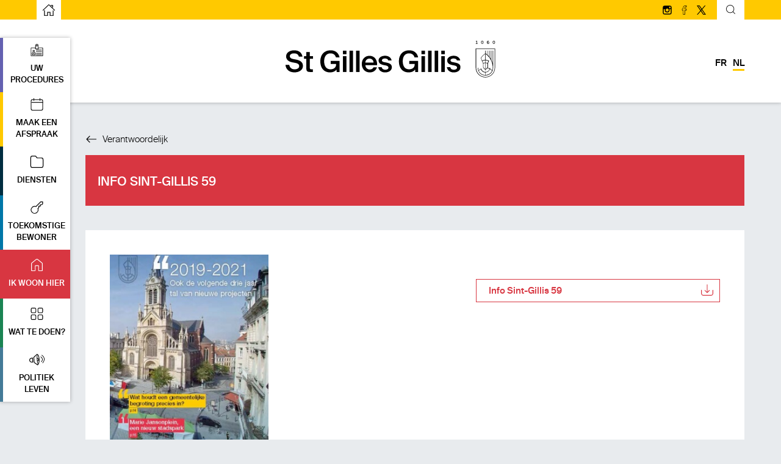

--- FILE ---
content_type: text/html; charset=UTF-8
request_url: https://stgillis.brussels/publications/info-sint-gillis-59/
body_size: 137054
content:
<!-- Inclusion du fichier "header.php" -->

<!DOCTYPE html>
<html lang="nl-NL" class="wp-singular publications-template-default single single-publications postid-8751 wp-theme-stgilles">

<head>
    <meta charset="UTF-8">
    <meta name="viewport" content="width=device-width, initial-scale=1.0, maximum-scale=5.0">

    <title>
        Info Sint-Gillis 59 - Saint Gilles | Saint Gilles    </title>
    <link rel="icon" href="https://stgillis.brussels/wp-content/themes/stgilles/assets/img/favicon.ico" />

    <!-- Google Analytics -->
    <script>
        window.ga = window.ga || function() {
            (ga.q = ga.q || []).push(arguments)
        };
        ga.l = +new Date;
        ga('create', 'UA-116513853-1', 'auto');
        ga('send', 'pageview');
    </script>
    <script async src='https://www.google-analytics.com/analytics.js'></script>
    <!-- End Google Analytics -->

    <meta name="google-site-verification" content="qeRWbxiUy7h7uMEDa9nB86nn6-OvZ1gDZzrGQBiqBEw" />

    <!-- CSS -->
    <link rel="stylesheet" media="screen" type="text/css" href=" https://stgillis.brussels/wp-content/themes/stgilles/style.css " />
    <link rel="stylesheet" media="screen" type="text/css" href="https://stgillis.brussels/wp-content/themes/stgilles/assets/css/style.css" />
    <link rel="stylesheet" media="screen" type="text/css" href="https://stgillis.brussels/wp-content/themes/stgilles/assets/css/hamburgers.css" />
    <link rel="stylesheet" media="screen" type="text/css" href="https://stgillis.brussels/wp-content/themes/stgilles/assets/css/pickmeup.css" />
    <!-- <link rel="stylesheet" media="screen" type="text/css" href="/assets/css/jquery.mCustomScrollbar.css" /> -->
    <link rel="stylesheet" media="screen" type="text/css" href="https://stgillis.brussels/wp-content/themes/stgilles/assets/css/magnific-popup.css" />
    <link rel="stylesheet" href="https://ajax.googleapis.com/ajax/libs/jqueryui/1.11.4/themes/smoothness/jquery-ui.css">
    <link rel="stylesheet" href="https://stgillis.brussels/wp-content/themes/stgilles/assets/css/responsive-menu.css">
    <link rel="stylesheet" href="https://cdnjs.cloudflare.com/ajax/libs/bootstrap/5.0.1/css/bootstrap-grid.min.css" integrity="sha512-Aa+z1qgIG+Hv4H2W3EMl3btnnwTQRA47ZiSecYSkWavHUkBF2aPOIIvlvjLCsjapW1IfsGrEO3FU693ReouVTA==" crossorigin="anonymous" referrerpolicy="no-referrer" />


    <!-- JS -->
    <script src="//ajax.googleapis.com/ajax/libs/jquery/1/jquery.min.js"></script>
    <script src="https://ajax.googleapis.com/ajax/libs/jqueryui/1.11.4/jquery-ui.min.js"></script>
    <script src="https://stgillis.brussels/wp-content/themes/stgilles/assets/js/paf.js"></script>
    <script src="https://stgillis.brussels/wp-content/themes/stgilles/assets/js/responsive-menu.js"></script>
    <script src="https://stgillis.brussels/wp-content/themes/stgilles/assets/js/spin.js"></script>
    <script src="https://stgillis.brussels/wp-content/themes/stgilles/assets/js/pickmeup.min.js"></script>
    <script src="https://website-widgets.pages.dev/dist/sienna.min.js" defer></script>
    <script type="text/javascript">
        var ajaxurl = 'https://stgillis.brussels/wp-admin/admin-ajax.php';
    </script>
    <!-- <script src="/assets/js/jquery.mCustomScrollbar.min.js"></script> -->
    <script src="https://stgillis.brussels/wp-content/themes/stgilles/assets/js/jquery.magnific-popup.min.js"></script>



    <!-- Newsletter Mailchimp -->
    <script type="text/javascript" src="//downloads.mailchimp.com/js/signup-forms/popup/embed.js" data-dojo-config="usePlainJson: true, isDebug: false"></script>


    <link rel="pingback" href="https://stgillis.brussels/xmlrpc.php" />

    <meta name='robots' content='index, follow, max-image-preview:large, max-snippet:-1, max-video-preview:-1' />
<link rel="alternate" hreflang="fr-fr" href="https://stgilles.brussels/publications/info-saint-gilles-59/" />
<link rel="alternate" hreflang="nl-nl" href="https://stgillis.brussels/publications/info-sint-gillis-59/" />
<link rel="alternate" hreflang="x-default" href="https://stgilles.brussels/publications/info-saint-gilles-59/" />

	<!-- This site is optimized with the Yoast SEO plugin v26.7 - https://yoast.com/wordpress/plugins/seo/ -->
	<link rel="canonical" href="https://stgillis.brussels/publications/info-sint-gillis-59/" />
	<meta property="og:locale" content="nl_NL" />
	<meta property="og:type" content="article" />
	<meta property="og:title" content="Info Sint-Gillis 59 - Saint Gilles" />
	<meta property="og:url" content="https://stgillis.brussels/publications/info-sint-gillis-59/" />
	<meta property="og:site_name" content="Saint Gilles" />
	<meta property="og:image" content="https://stgilles.brussels/wp-content/uploads/2019/08/COVER59NL.jpg" />
	<meta property="og:image:width" content="460" />
	<meta property="og:image:height" content="650" />
	<meta property="og:image:type" content="image/jpeg" />
	<meta name="twitter:card" content="summary_large_image" />
	<script type="application/ld+json" class="yoast-schema-graph">{"@context":"https://schema.org","@graph":[{"@type":"WebPage","@id":"https://stgillis.brussels/publications/info-sint-gillis-59/","url":"https://stgillis.brussels/publications/info-sint-gillis-59/","name":"Info Sint-Gillis 59 - Saint Gilles","isPartOf":{"@id":"https://stgilles.brussels/#website"},"primaryImageOfPage":{"@id":"https://stgillis.brussels/publications/info-sint-gillis-59/#primaryimage"},"image":{"@id":"https://stgillis.brussels/publications/info-sint-gillis-59/#primaryimage"},"thumbnailUrl":"https://stgillis.brussels/wp-content/uploads/2019/08/COVER59NL.jpg","datePublished":"2019-08-30T08:03:41+00:00","breadcrumb":{"@id":"https://stgillis.brussels/publications/info-sint-gillis-59/#breadcrumb"},"inLanguage":"nl-NL","potentialAction":[{"@type":"ReadAction","target":["https://stgillis.brussels/publications/info-sint-gillis-59/"]}]},{"@type":"ImageObject","inLanguage":"nl-NL","@id":"https://stgillis.brussels/publications/info-sint-gillis-59/#primaryimage","url":"https://stgillis.brussels/wp-content/uploads/2019/08/COVER59NL.jpg","contentUrl":"https://stgillis.brussels/wp-content/uploads/2019/08/COVER59NL.jpg","width":460,"height":650},{"@type":"BreadcrumbList","@id":"https://stgillis.brussels/publications/info-sint-gillis-59/#breadcrumb","itemListElement":[{"@type":"ListItem","position":1,"name":"Home","item":"https://stgillis.brussels/"},{"@type":"ListItem","position":2,"name":"Publications","item":"https://stgillis.brussels/publications/"},{"@type":"ListItem","position":3,"name":"Info Sint-Gillis 59"}]},{"@type":"WebSite","@id":"https://stgilles.brussels/#website","url":"https://stgilles.brussels/","name":"Saint Gilles","description":"Un site utilisant WordPress","potentialAction":[{"@type":"SearchAction","target":{"@type":"EntryPoint","urlTemplate":"https://stgilles.brussels/?s={search_term_string}"},"query-input":{"@type":"PropertyValueSpecification","valueRequired":true,"valueName":"search_term_string"}}],"inLanguage":"nl-NL"}]}</script>
	<!-- / Yoast SEO plugin. -->


<link rel='dns-prefetch' href='//www.googletagmanager.com' />
<link rel="alternate" title="oEmbed (JSON)" type="application/json+oembed" href="https://stgillis.brussels/wp-json/oembed/1.0/embed?url=https%3A%2F%2Fstgillis.brussels%2Fpublications%2Finfo-sint-gillis-59%2F" />
<link rel="alternate" title="oEmbed (XML)" type="text/xml+oembed" href="https://stgillis.brussels/wp-json/oembed/1.0/embed?url=https%3A%2F%2Fstgillis.brussels%2Fpublications%2Finfo-sint-gillis-59%2F&#038;format=xml" />
<style id='wp-img-auto-sizes-contain-inline-css' type='text/css'>
img:is([sizes=auto i],[sizes^="auto," i]){contain-intrinsic-size:3000px 1500px}
/*# sourceURL=wp-img-auto-sizes-contain-inline-css */
</style>
<link rel='stylesheet' id='cattopage_wud_site_style-css' href='https://stgillis.brussels/wp-content/plugins/category-to-pages-wud/css/category-to-pages-wud.css' type='text/css' media='all' />
<link rel='stylesheet' id='cattopage_wud_img_style-css' href='https://stgillis.brussels/wp-content/plugins/category-to-pages-wud/css/jquery.ctp_wud.css' type='text/css' media='all' />
<link rel='stylesheet' id='bb-tcs-editor-style-shared-css' href='https://stgillis.brussels/wp-content/themes/stgilles/editor-style-shared.css' type='text/css' media='all' />
<link rel='stylesheet' id='searchwp-live-search-css' href='https://stgillis.brussels/wp-content/plugins/searchwp-live-ajax-search/assets/styles/style.min.css?ver=1.8.7' type='text/css' media='all' />
<style id='searchwp-live-search-inline-css' type='text/css'>
.searchwp-live-search-result .searchwp-live-search-result--title a {
  font-size: 16px;
}
.searchwp-live-search-result .searchwp-live-search-result--price {
  font-size: 14px;
}
.searchwp-live-search-result .searchwp-live-search-result--add-to-cart .button {
  font-size: 14px;
}

/*# sourceURL=searchwp-live-search-inline-css */
</style>
<script type="text/javascript" src="https://stgillis.brussels/wp-includes/js/jquery/jquery.min.js?ver=3.7.1" id="jquery-core-js"></script>
<script type="text/javascript" src="https://stgillis.brussels/wp-includes/js/jquery/jquery-migrate.min.js?ver=3.4.1" id="jquery-migrate-js"></script>

<!-- Google tag (gtag.js) snippet toegevoegd door Site Kit -->
<!-- Google Analytics snippet toegevoegd door Site Kit -->
<script type="text/javascript" src="https://www.googletagmanager.com/gtag/js?id=GT-WKXRHC3" id="google_gtagjs-js" async></script>
<script type="text/javascript" id="google_gtagjs-js-after">
/* <![CDATA[ */
window.dataLayer = window.dataLayer || [];function gtag(){dataLayer.push(arguments);}
gtag("set","linker",{"domains":["stgillis.brussels"]});
gtag("js", new Date());
gtag("set", "developer_id.dZTNiMT", true);
gtag("config", "GT-WKXRHC3");
//# sourceURL=google_gtagjs-js-after
/* ]]> */
</script>
<script type="text/javascript" id="wpml-xdomain-data-js-extra">
/* <![CDATA[ */
var wpml_xdomain_data = {"css_selector":"wpml-ls-item","ajax_url":"https://stgillis.brussels/wp-admin/admin-ajax.php","current_lang":"nl","_nonce":"3c7cca070e"};
//# sourceURL=wpml-xdomain-data-js-extra
/* ]]> */
</script>
<script type="text/javascript" src="https://stgillis.brussels/wp-content/plugins/sitepress-multilingual-cms/res/js/xdomain-data.js?ver=486900" id="wpml-xdomain-data-js" defer="defer" data-wp-strategy="defer"></script>
<link rel="https://api.w.org/" href="https://stgillis.brussels/wp-json/" /><link rel="EditURI" type="application/rsd+xml" title="RSD" href="https://stgillis.brussels/xmlrpc.php?rsd" />
<meta name="generator" content="WordPress 6.9" />
<link rel='shortlink' href='https://stgillis.brussels/?p=8751' />
<meta name="generator" content="WPML ver:4.8.6 stt:38,4;" />
<meta name = "viewport" content = "user-scalable=no, width=device-width">
<meta name="apple-mobile-web-app-capable" content="yes" /><meta name="generator" content="Site Kit by Google 1.168.0" /></head>

<body>

    
    <style>
            </style>

    <header>
        <div id="topHeader">
            <div class="contentHeader">
                <!-- <a id="myAccount"><svg xmlns="http://www.w3.org/2000/svg" viewBox="308 10 19.74 19.74">   <g id="Groupe_1017" data-name="Groupe 1017" transform="translate(-168 2)">     <path id="Tracé_5508" data-name="Tracé 5508" d="M7.3,27.19l-1.1-.164A6.488,6.488,0,0,1,9.929,22.2l.439.987A5.163,5.163,0,0,0,7.3,27.19Z" transform="translate(473.2 -2.027)"/>     <path id="Tracé_5509" data-name="Tracé 5509" d="M25.225,27.19a5.034,5.034,0,0,0-1.535-2.906,5.477,5.477,0,0,0-1.59-1.1l.439-.987a6.566,6.566,0,0,1,3.674,4.825Z" transform="translate(466.018 -2.027)"/>     <path id="Tracé_5510" data-name="Tracé 5510" d="M9.87,19.74a9.87,9.87,0,1,1,9.87-9.87A9.9,9.9,0,0,1,9.87,19.74ZM9.87,1.1A8.773,8.773,0,1,0,18.643,9.87,8.8,8.8,0,0,0,9.87,1.1Z" transform="translate(476 8)"/>     <path id="Tracé_5511" data-name="Tracé 5511" d="M14.387,17.87A4.681,4.681,0,0,1,10,12.935,4.681,4.681,0,0,1,14.387,8a4.681,4.681,0,0,1,4.387,4.935A4.681,4.681,0,0,1,14.387,17.87Zm0-8.773a3.589,3.589,0,0,0-3.29,3.838,3.589,3.589,0,0,0,3.29,3.838,3.589,3.589,0,0,0,3.29-3.838A3.589,3.589,0,0,0,14.387,9.1Z" transform="translate(471.483 4.387)"/>   </g> </svg>Mijn account</a> -->

                <a id="backToHome"
                    href="https://stgillis.brussels"
                    aria-label="naar de startpagina">
                    <span aria-hidden="true"><?xml version="1.0" ?><!DOCTYPE svg  PUBLIC '-//W3C//DTD SVG 1.1//EN'  'http://www.w3.org/Graphics/SVG/1.1/DTD/svg11.dtd'><svg enable-background="new 0 0 48 48" height="48px" version="1.1" viewBox="0 0 48 48"  xml:space="preserve" xmlns="http://www.w3.org/2000/svg" xmlns:xlink="http://www.w3.org/1999/xlink"><g id="Expanded"><g><g><path d="M42,48H28V35h-8v13H6V27c0-0.552,0.447-1,1-1s1,0.448,1,1v19h10V33h12v13h10V28c0-0.552,0.447-1,1-1s1,0.448,1,1V48z"/></g><g><path d="M47,27c-0.249,0-0.497-0.092-0.691-0.277L24,5.384L1.691,26.723c-0.399,0.381-1.032,0.368-1.414-0.031     c-0.382-0.399-0.367-1.032,0.031-1.414L24,2.616l23.691,22.661c0.398,0.382,0.413,1.015,0.031,1.414     C47.526,26.896,47.264,27,47,27z"/></g><g><path d="M39,15c-0.553,0-1-0.448-1-1V8h-6c-0.553,0-1-0.448-1-1s0.447-1,1-1h8v8C40,14.552,39.553,15,39,15z"/></g></g></g></svg></span>
                    <span class="sr-only">Startpagina</span>
                </a>

                <div id="topHeaderRight">

                    <div class="newsletter">
                        <div id="btn-join-newsletter" class="btn-join-newsletter"><svg xmlns="http://www.w3.org/2000/svg" viewBox="1310.169 13 16.503 13.752">   <g id="Groupe_1021" data-name="Groupe 1021" transform="translate(1310.169 13)">     <path id="Tracé_5515" data-name="Tracé 5515" d="M14.21,13.752H2.292A2.27,2.27,0,0,1,0,11.46V2.292A2.27,2.27,0,0,1,2.292,0H14.21A2.27,2.27,0,0,1,16.5,2.292V11.46A2.27,2.27,0,0,1,14.21,13.752ZM2.292.917A1.351,1.351,0,0,0,.917,2.292V11.46a1.351,1.351,0,0,0,1.375,1.375H14.21a1.351,1.351,0,0,0,1.375-1.375V2.292A1.351,1.351,0,0,0,14.21.917Z" transform="translate(0)"/>     <path id="Tracé_5516" data-name="Tracé 5516" d="M8.522,9.647.5,4.925.958,4.1,8.522,8.547,16.086,4.1l.458.825Z" transform="translate(-0.271 -2.221)"/>   </g> </svg>Ik heb me voor de nieuwsbrief  ingeschreven.</div>
                    </div>

                    <div class="socialMedia">
                                                    <a target="_blank" rel="noopener" href="https://www.instagram.com/visit_sg1060/" aria-label="Volg ons op Instagram">
                                <svg xmlns="http://www.w3.org/2000/svg" viewBox="1540.625 11.625 16.483 16.534">   <path id="Tracé_6163" data-name="Tracé 6163" d="M13.255.5H3.529A3.028,3.028,0,0,0,.5,3.529v9.726a3.028,3.028,0,0,0,3.029,3.029H13.2a3.028,3.028,0,0,0,3.029-3.029V3.529A2.95,2.95,0,0,0,13.255.5Zm.85,1.807h.372v2.71H11.82V2.36ZM6.133,6.771A2.844,2.844,0,0,1,8.366,5.6,2.766,2.766,0,0,1,10.6,6.771a2.9,2.9,0,0,1,.531,1.648,2.764,2.764,0,0,1-5.527,0A2.9,2.9,0,0,1,6.133,6.771Zm8.61,6.484A1.5,1.5,0,0,1,13.2,14.743H3.529a1.532,1.532,0,0,1-1.541-1.488V6.771H4.326a4.14,4.14,0,0,0-.319,1.648,4.3,4.3,0,0,0,8.61,0A4.331,4.331,0,0,0,12.3,6.771h2.338v6.484Z" transform="translate(1540.5 11.5)"/> </svg>                                <span class="sr-only">Volg ons op Instagram</span>
                            </a>
                                                                            <a target="_blank" rel="noopener" href="https://www.facebook.com/communesaintgilles/" aria-label=" Volg ons op facebook">
                                <svg xmlns="http://www.w3.org/2000/svg" viewBox="1585.13 12 8.687 17.032">   <path id="Tracé_289" data-name="Tracé 289" d="M76.453,17.032H72.788V9.4H70.769V5.888h2.019V3.919C72.788,2.111,73.919,0,77.108,0a16.9,16.9,0,0,1,1.984.11l.338.044-.081,3.282-.373,0s-.839-.008-1.753-.008c-.68,0-.77.168-.77.836V5.889h3L79.289,9.4H76.454v7.636h0Zm-2.908-.758h2.149V8.638h2.87l.095-1.992H75.695V4.259c0-.788.181-1.593,1.528-1.593.541,0,1.055,0,1.386.005L78.655.826C78.321.8,77.764.758,77.108.758c-2.626,0-3.562,1.633-3.562,3.161V6.646H71.526V8.638h2.019v7.636h0Z" transform="translate(1514.36 12)"/> </svg>                                <span class="sr-only"> Volg ons op facebook</span>
                            </a>
                                                                            <a target="_blank" rel="noopener" href="https://twitter.com/hashtag/saintgilles" aria-label="Volg ons op Twitter/X">
                                <svg version="1.0" id="_x2014_ÎÓÈ_x5F_1" xmlns:x="&ns_extend;" xmlns:i="&ns_ai;" xmlns:graph="&ns_graphs;" 	 xmlns="http://www.w3.org/2000/svg" xmlns:xlink="http://www.w3.org/1999/xlink" x="0px" y="0px" viewBox="0 0 190.6 190.6" 	 style="enable-background:new 0 0 190.6 190.6;" xml:space="preserve"> <style type="text/css"> 	.st0{opacity:0;} 	.st1{opacity:0;fill:#FFFFFF;} </style> <switch> 	<foreignObject requiredExtensions="&ns_ai;" x="0" y="0" width="1" height="1"> 		<i:aipgfRef  xlink:href="#adobe_illustrator_pgf"> 		</i:aipgfRef> 	</foreignObject> 	<g i:extraneous="self"> 		<g class="st0"> 		</g> 		<g> 			<path d="M1.4,190.6h18.6l62.2-72.4l50,72l0.3,0.4h58.2L114.3,80.7L183.6,0h-18.6L106,68.8L58.5,0.5L58.2,0H0l73.8,106.2 				L1.4,190.6z M92.3,106.4l11.9-13.8l58.3,83.8H141L92.3,106.4z M28.2,14.2h21.5l46.2,66.4L84,94.4L28.2,14.2z"/> 		</g> 	</g> </switch> <i:aipgf  id="adobe_illustrator_pgf" i:pgfEncoding="zstd/base64" i:pgfVersion="24"> 	<![CDATA[ 	KLUv/QBYlFsFPnbGTw08AFeSQgf8/9L///LHm0WgGCJGshheXP01RruAafkkrO2zxUhwCA84Wmtt XR+TlFImmZIPUAHBLv1w/18J2xA9DD4Mpl2kjMjMo7a4OzUat8WJLka/mhvvydxELzmOMnZu0C1u ESur6Y+zxfD+EuPCbjVaC3t959t/lBczciPSroq/6tUZvWc2qm6jvKBtzsgsU3JGVizbKcO8YM3M 6HXDG6tBtLjiuOKipA+rxZV4ik7qjZqUjNpi6FN7zHFRyyhbnJyE9OnYmHNBzrl+/kxl1OVd3Z3d cEwtfGM3v+QPkjF182kTFnmrFI94Fs6tvJpPPKYWZlZnPqlmlHRh0g7a4nXx/OE5SLpo3WG2MJLz lE5747awkpvQz7fhc2GyjtvifJn7PCq6OMoWJumLOIqGNV+IPs5KpOYfiUy9aP5dOS51ru83Xguf VnMXGWKL4k/Mr9njwuEQWwx5MY9LF/SrcbYw49RMJOU636+OkVYJRejWu2HngiQ2fAtaxkkXNjLj bOGRMfJZvWH2R+UT+658p9+Qjc3RTD7dN2hY45fYB7GLOk9LaPKNl5t6XC2oJyMfGlcL1tiQ35uO Yhcln0G3qJeJfaHNYLsoqo36mUvKxdxzi558+As7O5FOPw2eixrzqJvQq4aDTrrqaESUq2ptHZZs 1BcW43TqSB6Rex/1hZGY1ewi9X07dojUHPbF0Oz7HXKIdFH3jV/oVZnh2/gXZmSXznHH+UpKbuhz dKNSFLHh1ZVeGo26szGJXLqUdNyZnHzoRuStIZWo6EpUes8jG0dGJVLrV9FSpbNYJkc6CpEemtqn VaUX3Qw7s6hjY1W6iWfYcXH/sHBhJMnQq3yDjgvbQ9vrbkZFaLrZavCqVtuNvkHhoopeoh/rF7Kp r0hM9KnSKONi7K246FehQSt9yqA5Mqi4GKuelWSle1M2yhqzMy29jIpOu11kkFy4PFbUzp32Wk50 ufIQscyKxOw5V8me7mRiQ2fHE6nkpHY60o2Ir8HigmXG2s3DIeTCKqWj187h4qK+Uu1StnHCRT+V o0uLo25sZOzDsVHCRZnlRreZGlVclPxs7EdkY4RWXNR+sv3KNES4KLGPXiUNV9H4FzNTVeNexIXR x78g8YZ1od0o3UnbWza1TCRmxTop1pqJbY5cc2JrjVVZ5GK7XTQqXNxRGWeQeCxLmbZbPaNirBPV 3HTYF+cO0kdopC5DH0V3j35BIdbR296Y4sJ1JyN1GjmMuKDdMbcYnlsnI3XaG6l+Nkcb4l2saCTy q0ZeM2Nu4btjK1Sq+5mmrGEz5hYnk1KdqDZsuJgijtui7kambuGMMhe+cPAWNVpPr7aDRQsVHiQW VjXqFuW4Rr9Sx8vjbEGj0UmKC9p1kC1eLmrddhxnWqjwYMJiakI9KgtxkC2qiKQ4aLgglwyyxRyp SAbNkD9sC9fuqE4aGTS0UOHhAgdsrVnXkzLLyZ14+rnqnud2rHtvCAUmFrQBWKjwkAALFR4KYAEL GE7IgAELI9CQwQQmXIiw8ACIACxO2LAh4gALWqjwgIBFCzhc0LAhQwcTMkx04ABxAAsVHjREYGGh wsMJFhYqPFiAAyFYyAc8sJDAQrhYwYKLEixkAYEWcGAhCxQgFrZQ4SEFFio8YIBYAQcgFmKhwsOd peyX13F2QR+RDyIuaJVpjQsXxKJhXjwIwAcvUIIMUgjCC5QwgxRwgIQALBDggyTYwAhCWAIMUpgB D5SwWPTuQx6ON+SBnTN/xHJV8lBVPd/IGIuGPAhABinkIAUiHOEHQHiBEgyQgxRqkAIOUoBBCkQ4 AgxS2EEKJUTjQ2wsR5IRkSttklPoZzXIDqKhmYX5tuliIhQZvTrXSWmaeMii6jyp+B+6XJFG3diQ hQl9mh8rnqWobkoi6o3HL2YPXbmSIfe6mt4uDhlFyA558MBDKT5xCT9MWALCrKyMTuKhFeMKekRF RcVN1GxlZrcIm7CKObqHiuB710/iEzJ1iCMKoXiAMCmhTMUtERUQFBATEGY+KOCBrHU35IEBDxSV YUWMBN0zhCNaESRxVUEx8aCAhwiREAlKUOKhYwkyibsEhMREhUQfPOEJT9AESVIeJORFfign/kCf iqPghEHUQwWEkAQlRmIgKFoPZLdDzgPFRCUiXLed0gtZPAigCEewQQo+SIIOUljEIAlBeIESfJBC DlKwQQo5SGEIR5CiHilUI1Pqs2J1y5UvcsbnrX6xEmu3+UHIefDEmERJWKISIkEREQFxikvQR+Ie fvOJkXiYmCPEA0QfDuLmwUgeKAaCHiTYiYfb9KHi5sGuRuKBhlo/1JgkwiooJiQiHiIgfkWeRvAB wh4mLnEQDxMmYWISRkETFHFUD6WDeHBH4mVWx6Hh0ES8iMiQxYmFH9NWZWsIUT0zI5e7ypAF1fwk Vs7rGXxgwMN9IkJiYqKCFA+lqE8hMVHBCkY8mBwR0cOIxbWSH+yBmDH3jsRcgx+bTZFqccjiJ3f0 olvGIQubV9mR73QyJnH2QBMQDxV+Ty3NnIeJok1LYQ/lsK2N9WjizlJDhnTN5iLkkJy6iSwoRNQV DfGQi1nc+0+7hyxGSr/S51tVTFidPcIkKOQ4DyRxE3zrFnEJqbAJm7CIo1595OaRCQmIiU/cxE3Y RE3UBE14whMzUU7IRIVEhQSFxISEhMRDhESEBITEJU7iJEyiJEiCJCwxEiNRiUpQQiREoiKCIoIi YiJCIiIiAiICIuIRF3ERFlERFEERjpiIiWgrFDrxxqmM7B3dkEUVsR85k34kotkoHLLo6/bPrP5l yMLoHZdkBMXExITERAVFxUSFRMUrrsIqqoIqXDEVrWCFVFRQVFBQUExQSFBEUEBQnOIojKIoiMIU phiKUpBCKComHhTwIIyQCZmgUeoSk4OQCJGQCaGQChGS5dAkFo3H4wnBCEpwggIwe0Ah4j7x8GAT 8sCABwo+DCEmKPEwIRIR9kB1h0ImuOAiBBooJiIeUIiQBxQiLFR4uECEhQoLES6EFrXgogvOXcjW uiKWQxY+kzrlptpwyILIyO5r/Dkjq16SuqkhiwuJXhaXba1req8hDx544BBhocLCDwx4eHh4+FVQ yrYPEjPx8HD3e5CIh5uYutSq9fpCNKISnShFKyrD6cx4aGpsbj4QEzEPEjMxFEMxFSOm67FNLpvP N4QjLOEJU7jCQqTSkImoyOjoBEERJEETREEVJMVqPUy5qKqsrl4QFVESNVEUVVFitNqYjYyszOzs BmERJmETRmEVJsfrzfno6uzufg8QF3ESN3EUV3Fyvp/79Lr9/kM84hKfOMUrLhCEKMRAGIIgCsIg DuIQEBARExAUEBUQEvHAiEZMhCMooiIs4iIeARERESERMRFBEVERIRKUqMRIWIIkSsIkTuISEBIR EhISExIUEhUSMsGJTsyEJ2iiJmziJh4+ATERMSExMTFBMVExIRSkKMVQDIUpiKIojOIoTgFBEUEh QTFBQUFRQSEVrGjFVLiCKqrCKq7iFRAVERUSFRMVFBUVFRMRERGPsAiKmAhGVEBMQEBAHERBeOIR /+1+L6e4iPs92NH15ChMwiDMjCpeRgmCoKMiV9xIzEPEXKIRxIoHCPOUnHiA+N3mvbOrq6Oj8z3w dhEQ9VBFRSxC0Cks8VCIeUSVGgFR9FChIIqbeIiwj1GiJB5eV0Y1VYoiXf1AShTi3GkpHoimkAmI sgxFGPDQiFIiKigmJB4iICAgICAOcYiDOIMoiIIgQwzEFIIQhBCIilec4hSf+MQlLvGIQxziD7fX 63Tfn/e8XF5xFUdxEydxESdxEQdxvzs7uzo631yvx5OTqzAKmzAJe4gwCLudmZWR2cZqNLGKqiiK mqiIiiiIel1VVbmmWiypCpogCYqg05EREZFpqPQgVGEKT1jCEYbwbS6T7TEtrhiKmRiJiZjPjU0N jWemI1NRik40ohB9X2uV6j5MWVZawQlKUIIRhOB5Ho1FczgsSWGFUIiERAiEXC4nJiUkJJaRCuVB AQ8eeAhBxKILWTwIYASLEGA4wQUNGjIQgAUCOmjAkCEEFzg0QEPEQmgAA9AFFgLAgIILJLjAIgQa UrABBSfYIIGhQ4YUXGDBAUMINGQQAQk6XKgABzpg0HDhhAp00JDhQgQ4XNBw4QQMKsgQARRCoAHD CRELEqggQwcTMKAABQ4YTMhAAhRc4DCCDCeccEGiAweIDhwgSNDhQgU0UGChoQIogCBDBAKwEMBC w4YMItDwgAUJTOhwYQUYRhACisUJGzZg4IQNGzCwIAEKKeAQseCAoUOHCyZg6IBCCy6A4QQTMnTg cKECJ0AhwwkbQHCCFlwABRtOwKACDRSLE3DYIAIMEwFYCGCBgcOFEyoEgIIMF0YAFgIYgYYMJlzg gIFFABYC6GAChhKAgAKLEGBwQQYOGzqYgEEDi4cNItDwABSkYAOHBmjIMIIUnFABCzeBhxFoyNBB QwYOFdCwYQIWUJCCDhguMIINJ2zgUIEKFR5Q6KABwwlOsEEiBBooKlR4uIAEhogEJCxUA4YOHS6c UFHziGV/Lz0pN25RC0EGDg2wYDfAQqQI0JBhBBk4UADDCC5UoIKtAEMGDVAIMFgIgQaKFWDocEED BwwdToCwYCQv6ri4Gy7M1AVZzWuOr2HmLWzuJTTGwTtbyOLsd1vm07sNWZTLyCcv2rCNARYWsdJL lA4PFwjAkEEDGzCgAQMKKGBB+ACICg9euAjoMAILKrAgggwWOmjA0EHDBgkLGjKMAEOEBSMKHDC0 4EIETpCCCVyHFJywAQUMFuiAYQQcLmCAC1nI4sIJFR04QFigEzCEYIMEvkAAhhMumHABDCPgcCEC FtwFAlDokEFDBjhgOCEFFhCxL9CBAwQGDRsmsEDACjBkUAEGM+twzR/Fc3Ek88nmNM6hARa/iwlV ZZDJCRl+0jDV4zxi6HDhBBScAAMGKHY2Jcc+qjfA4tUS4REHT1xQ0ajE/o0iaYDFxWh484aIuUAA CibgcOEEKNjAQQAfgEEKNEihBinAIIUeJAEGKdwgBR+8QAk5SEEHL1CCBwKwkAVRFxCxIOoCGrAY dgEWCMCCCy5IhKgn4pfmhqcLiFjYF9CAhSzAAgFYjJCVFjGX8UMW/s1Id37kRmJBN5ZEl/vZijlk MR4f2W8kdqZ5FjErz4cEYCGLiAZYwGRautCI0ItVQxZmu9QUoaH5VTZSUkrnuiELmodWe50Qaz53 k+HdLdGGLDqWm7sf2dEEqFDhQQAakFgcWRcUE6AABiYAUYEALO53r4pIT/KQxZ3l459Tkg5ZyAIB J9jQAYUUSEQ0wAIVKjzIAgEojEBDhg4dMFwAwwgunOABFuwBEBUeFgjAMIILKGTAwjwAosJDkQsE cMAAghOkYAIhOCFDCiIslA+A4KLDhRNw2FCB4YQMFRboARAVHkxgwoUTIhYr2HDCCQ== 	]]> 	<![CDATA[ 	GDqwuNBBA4YRXJDAQsOFFkgsEIAChw0nbJBAAQUMJmzgUIEOGjCcIAUmbJioUOGh78IkX00rGy3a ZUzyeKCAwQIZHFChwkPlBli072LENMCCtQUCWLAhYgQaMoRAQwo2RFSo8DA3xQUCMLggAwooXFCB hgsSFSo81AggF1TpASoHEC4QgKHDhQkNGzIIIMOF8YEQYOjAAYMKNGyQ8MCiBSdooIAFDChkwMIJ FzJw2NAhQwgoLFBNmuMtmMCEDR0uEIAFAjCc0CEDBipUeBBAABYCuJBBBRlOoEAAFgjgsKGiQoUH jo53gQANGzKgwAGDBizcAyAqVHiQ4S4EYIEAcNjQ4QKHDiik4IQTHrBYIIDDhg4XMHCQqFDhYSFj DIABBBtCAGGAC1QAABUCt7BLPJPUdyaZKXlmRPtsqW87Lcb+9i4L2n+ms6f/IjETrqp8342KjHJU RbMcVZGZHJXN7K7kiIpSi9s3o1fMZcX3vCLRrcpEC87taBAt2hs5ukk4ykaWkSOicnzX844+Rdbi c5+1oBZrMWV1LRlDi4rVjn7nMbry6eUak45s+1qpm8bDiCNlKbLUzYRG0ZQUsZ/XPJNwFJXRkUxJ zdSMMm8I9R6ehHhh19LQmOPCyDdqFlVSYxpyNGavc5EJ1djXTEU1z+IyREXGxVSNnkUVSUW1D44Z F3cRKmnolsrwVUsUjx8pl9e56GQkw+cziYde28PXuQ4N3320MzR8H+3C5M7QyWXzCk83u+Gjr/Ph 4+JDNqp1XJRqOHSk3x0N+bVKiE4Vos9gF7y53iIdw6QLsmsN6WVsSE9Y6eI3ZkURfpyturClo5Ur C7uwE59+GSWVQZUzSa0Ly/QsXZAWZMOksyDfTuYmYjkL6/kuSvx67Lza0iLVft1qSGtL+5d8x7u4 pa1VDW+o47MgG8+xg7yY30UcxJmjm4lvtZ/PPi98rIltE8+QiadTE8+FTOxpqYbQwmJXRV7QRLuR 0oLEbqrs4lz2ZyguSo2iBYdILyE5KdFEfJp6yELeF02RuRFT5GqIZ3vHMzIwAAmakmUWtoyclazq ymJ7zIrE2pi6izGRZklm+jamizMq2u3gLGiqkWdhdkTCwVnUXRGNzoIlYiVjyHFdTPWm3GGkESvy TRNLGtlss6vbMGtnNMwubBeWzXxQF5Z6SkOkVrIXkczGcvf502aYX7Tu6FxUNb/PuJPm85I0XXhm USkj6X6djmjMwmQWMz+SbuUxG7OoI+q4BVGVYh8T8ofkUvrcNX40iIMWttmY5OSKTIOL3lCKLkaT F0UazdjwwsRMjH4tsY8XbRaTIUYZtDCSDy9udVZlkd2NWQyFdkLlRYtXJru7YS5oSEanHsfVzMJ0 yckoa1WMXpJUU4zE5nxkHWK16UVlVZqINKUqIjXEOjoLY/uiIca5Ig+yc5W8lmOVjIsZ1qgXJXcV 3ZYaNDmpj6OQZr71xpLpNZYWphsX1V9FfENmg1T2uNk4L44ud3LTOfc4M/GZXi0bZ1wU1dmO6UO8 IccFlctkj8/MxB+eZVO6a5nGNc467kXFU7qwatxx3He8FxT5lO5OjG7Y9CG+cSOmHukjrzFXslrJ jjWLoZqR5By0ueSDtPDcoJPUkDTn0G/eQXe0qFbZJDd3FtHrrAaxd5ujMRuaoprQglc3RTX6RBe9 Vho1IdKjRguTlote9oya2BBanMhFl9eMGqUWvo1D75lI1pJzrfmu3zi5WYzLue9yDZEb9uLl2nzS ocXcEJVJE8qq/pZWpo2qBcmr/KEan6rIzrWqg1VULKNRtfjUUZmkhfmkyCQyzothS2RiLVR4OMHU WFlYl0wb0hyPnjPtrjQzNnplJxMZotU3Y4qJVtIzFzkaUzN8TeyZk7uwu6J58ryVV6y0U9Xukvcb 5ZB47I9MzGdSzWY/mtOY8Oj6Ws8meyW01Qhd5WIZm7lcx+ZSE75mfmSN0JWJNamZVkkOodWMfWnt diLTomJrb23mYzSj1cWdtBYdP4a68BF9Roa5J1M3r/ej7uJKhK/W2J2obKc7JiaqYblKmlOqfjVm E9/QvDwbxJP85IxFZP8fGhsiiw3Nj+YGUU02iLq43gynptQFSWo0bU73xtlG7HY1ROugL0wqo/ks Lr4q+Yuh8rQ4/MW1Y0bGGxn+gmh+zBdtTXloeGO+uFR5brvGUeXGvDxHXVSkpq+5uxhakNwqw7Y4 fmzREfmnqIj/TI9nQ2S3+b2qSm7M/WNDNDS/kdGIxzvmi5HeNKdnlcFbjG/zhtu7XMT/TWZa2kXV P18b/ahc5LubNvbaoHZMxtQaVW5xqfzsfNAXRWyNp/3Zdx29kW6YlPLk45rRL8whX9lc1UajX5jx rHxx1RDWjuoikv6y8k9o/aIntrKwi8uNiZBvuyqZZXvvPEQ4bjsic6OE5sfSF6SbK6FQZWbOtHxK 6iejYuO+sFnVPnhfkG0+joyf0sWU57P7Fz1/lS5mLGa7mMctHxsZtoZXEy7uk7pHsYvhEW2VKm3l iR32KvnHCVXdSyaTcSmSh5TeWJFu9w7+Z++4UHFaLn9aF8mGhm+NuMhHJOL9d6NY9/i5MPdae51W DpnNQrOVlG1oVKyUNqZ0VmUmRie6EhZrK9IN9TWxy+sG8TxmREyMyAVVHZ3RSuxFRudbiqpoZabz bazGyI1K7CPEURwjXcztEyNezKcZ209+jlNa6VWOIsPYhe1IOVV1uDC7zfgnw+FWxl6DQ3p17mpw aPTrpo7Iiog0+qezqtvMgyPEqxmUuSJrtExNV9WjIdPFDTlnQ4akPvUz3i74Mq1uZxky9WfOce24 xFYvF7WOKmfsCl8nXUdrGt/cO6lDygVViepB7YJDsfpVN8PaBdkV0Zyjvlg98VvT4emi16H4Np7+ JrfwWNuiybucITGXdXEUESqTofic3tnqKhTfI3TNbGUzs6S1rkV8o2fYtCSra0V8Cj1suiAZ29Ut Y2PKBZnPz2uvISYXvsWsxk2vQ3Sbvmk2OF3Uh4glF/zZz8tOQ9wFWSVX4+SCY0WnQSaRlaVU0v6k dEUjQ3JzK9Y6cvOrd5A7dULCEbm5mGZvnrGjsXKobG6rG9lt3lINcs2S1aeKbMilcj7uvG69GSwX PrORi1ZLNp/qwmfVOkuHqYv7R5GLmh8dDalSxhxycbYxVZ+Ly0++YR3EctEZGmvYojPjxVKtHC3S 8GLKI+Mg+XZRNpGicS44FuuiNuGHzU7V9ZvyoI0LF8lhXBDdcctI42J5mMekoWGU1vluWKmOrpn1 JcOp1/xB5uItj6lQW1O/W+UpnXmtOtl8maLfWbENdlFepmpusIsyZapu+vhi1qqz95jhsC6sjHbd pRti6qdelRv1XEa9YFGJ61LuqAfNwnYcu4PWBb1GVO+to4bVxZDHrF6tDStfxOZnNzgLX+izwZbH NfLHPU/JeE9i125zqf9Y9DkuZfy0fxUda+aZ2oVdiN3XypBZHJl0hIbNoq85Gg6ZRadurk41B8kM msVZ1dHIt2qv8lz5muJQbcwyr52JaEz1k48zzAuzQ7WTYssmcuVHvbhzGe10ZYNkXSp2cz/sjGyI B70oDhd1zyjPOdqF/ZtoFE2xVSMnJkOpxVGo7Hp1Y0iLMj01XJ4XZL1cVa90ZHUPp6od5sWNSOkR 0k3mcTX6cmdXZPU7m3Gtk9VVqmX1ljiuXFzRhnnRof/1GbNx9zgtzmMSu0dqFF+m4VpYp8Sj5WJe D6FFjW5odvTV7Uox2671cbQX9/Ffp7KPo4l52IuK1F+X4cfRpOyvIxeUcZmI2Mm1ceQMe1FGI2Lv sMaRvLCPkGbeC4+ndp95XEiLy821z6KMWLWPiMcJ76QudpI+zB4NXd2EaLhc1MlNp27DI0d1ujHz GqXFxxbXXEzdx2lR2566mItaDD900VXjC9VtjCetU1cnNHQjR1Jd5GTckEO/84hHIrl5ypsM2hhl 0BYuCt1wMdIZVItbi6TxzNBZH5MaQvWgFybnt36vGmWSn7ReMRlCXBgt7EaOdf4cJLI1jhZnZbbm bLgWfikyM1y1sIpr9FrQUH/0lpDyo/tXo7dr1Wfozo7qNzdS9NHionRW1juqXY2rhcnmjj70R48W Zc+dLvTbUEZ58ZucxpFnMb3TEQlneBbGj/hmJH/kNqG0jm6UGzMyPAuW6+j8y0pScnV0t2hMiTk8 C0/Fjk5l7s/xWZznm8YRF9SiUS/m6EbqLm8US+MqNMSLD5FJEWnMLOjeUif5jCKiMVH1dDH3OsNd UEj9UE88i9fTaY4v2U8s85mTsBzuojI1p5d1w7pRXXBEKmXEdzFWK6lbkR+exfEs6zWkMcTF8TKo i1Zs1ksmReQRmdOnM8zF0PfRTWSGZ8ZxcfTK2aCi1bBOKdsUDtecfaQcvkmOdPPOS9NgF9cpH/1a D1fZPNiFzY2PbpaGJ4YsVHgQgYUKDyYsaou+P6oTKzuqy5kMGrZq2BbVs38c06gtiiS5Pj0PMRd2 U1P2XTSs9+5i47XojNmbOw+qBaVshhTzjDrmpnXmuKZ1y33ckKUpuvBMiiXT+gl7oZnxG5Jq68TP uLkosepDrAu5o8TFKUUWD7tbvqOdJElDduWT/9v//3+Jx+YTslX9zHZSQwsr5JCZ5nOkkeWLcYx4 rcv5C68sCWfsbESmYyS83+zkrD5TaP/9er3+32c5h9hgHZl9GJWRkRFvaBjRMDK1XuWqsmFkdbJh GiYjomEi8zCZLINoqIZU1Q0iszPS3efSh9lsN9Gob8hm1Fh1G1MyReQaU7TYmDqlNV7Fq0E2eEMz zM7KbNEyOzI7e68evdTOZttGk0zo5Bdd6/OhTWisf2PZsL8+fpmbEZZor9JEWrSSfRGNNBoiW9rN UXryiRFZuaOTUcWbk6v6qqr0yasqbyJxhSe7lomxQkZUY/ePaywzI9OGRNOmyDTyd8Kph2g3N5P+ /CPhT5YZGbpHM91kTi3h3dB5Nqbwc3L66egWU6rz/X51PFJNFh/zcLDoaD5Yg8rmRDUqb7AGq3Vl HK22ysfRKhlWtbNRVW0NMTGaGK1+GbRBMy1WRWaSy/XsjixXZmUWKjyYcHase9jRWajwYAKJPsrs 7qoy3XG4jkSGa2RkuOz1QTVmbVnRUT9824/dQhsTW/3IdndWsdU/FbLqQ2d6rYRy10JbxSJzbMnk TIyvYp11E+U8ZfNldNcNz6rq8GjtFZWncr2msIZYQtJCsbBM5EkJ6yTmMNG8UIaJHmqnXvN1Q6Gh 9jPXlsxWa5lmkq+sZeaMKS1jj51ypCVEszI2EZFeWcRDiFVE14nGQ5Ezu+pLDo3Vp9Pxkhcb1h07 t9RdTUnfv4mozKPIkrWIahUzskIki/XIkPFC4vaKJVl2vZjJGqMimRLSXcWKJ+8hF9l0eb3QZOPX 1NmI3Ug5Ye0ltZ1Ikvl8Pp/PpeWWVW3uer25m5sxx//jMRLavtPr9EGn08s2U8eENg== 	]]> 	<![CDATA[ 	kkTOePiqTUROflQU1qgnb2k68pTTL5bk/UeamhiR1lrsZ/3r5FXLD/1eZXUVktGdv83Glb8Rq7dW 1KF9TjNnpw7VzUxqMlUNa0hDdRbrobIhh0plQ7K7hm/LXEP+XPfZxw3NqQt5NiKaxmksVHgwgXc2 hnw2zEajHvSHNzMzndFh5zpuqh7iGjac4uhQqQtPqSeD6uoQB3VIo/MpD09NPmZGxx/Wm5txmYoN WQzZEKl7/hDKnIy58fY6pEQ2cqNkjAxpZYgBRoZIdUh5yPgtp+NmUNmf3lHG2seNQyq1DKnMx18e D+k4c/jDImZTQ4Q0xOhmSIfIKI6RkiGsURYqPJjAjmJJSoNmZtRUzdx4j7bxnjde+o23HhkyMq2r jpqcGUdjg7a85T/I900dJqEZJpNpmFjDZJIaJiEhIiIiIkvNIKppB9FwEHUInYXkXDqqjxLdfJR8 ozRKJWpplE46brONg3y/W4Z5lOqDiIisRPRBVFQ9jqLOhW5UR8fGriINumQ0xKaiIZ4a4qvaDTHt 8eLkYo3biMX5sLGOhumI74wjoqOjEo3T1Hm4yMg15nYT2+21D/v99ZNHXf86jyxymwhNod2KlE3+ +293GSvhr1oiFV/lZrXfUF3IpDab0nG/sTp3G3X84k7+DZ7n+dONDdvZTexmvd3OhIbZ2FXRIGI9 TDRjqGPoRQ4d8XqDyOgdR+YoIvXEcW7HeMbYHGPKGF991GPWOHvOg2jObJztjEP802424yWS3PEa O16Xdbyv0T5sbu5GSYpU5xsf1x/VYW9Uz2ijOvUa1RRsgAMLAQRgcRFssNACFFyQAAcICyHA0OEC BhRgsIAFFB6woC/GZiVFMqVEE5ZNshp5ltDvhlysdmLHV4kcLVYz1lm3ilVfFFms6MRGJh7V6Mcb G6NTldae0F5iHiYr9dqFZnMjNFeKzLdSxhGa7ShCm74oZSuqjVp17C1W0ShEj+k1RHOs1WxilWRW ebXGrnSeE5HVtWc6K7LrzXRX9i1iWVWZ6WUSmrmkysp65jsi27FEZnXT44kRrYRDzipd8iH9nzqz O6uW3Z2Ld+eT1Ld6Rfpz525l16qeWd3mfS6G7mVFn2/oZkWzsjfXCdk3/plLOj+XXOnHfrcoschN cXnkpnSK5BTaEclNcdXIrcQqZ5LeqigU2slPO3/GK5LOOpJa0q2k/na6K2+L1q2k9/OzW0jzW9CY T03NPTuRSY/GbCc1dPpwpK0ys+ZuQXOnobneosyK5sq0ctjVyRiddDvdGqObDA0H1Y6m2zSDR0M+ fCwZE5Xx7GxlHXUcW1h7k07n4qxOVkh6dxrd/wzegq6mz90h3T/pKnT/1/+2H/2kjytDXgvrsKIM qeYLmnIVcS4eOrMF3eITVU/lnq5X/fw9FV0LssycpEgop1p8anMpks0tqmosNYrcoQhq8bOMPU54 UrUvKudibFQ7GTfVTm5cUKaGNuTd652acdbkZ4PDcV3QiET1mv5C9Zo4bjxW83EuzNizvtIM29rF LnSdGqxdqrULp6VQ7MTrgqo2OovWr1dUWvxiPyaxIhtJ8ewnd46UFCslVhQrckyjZhY3uX7nEuNd TSlnIfPqZZdR5ahZvIZiMzaLGwkd1Y3QGNqQi9QO7fOzl7OYqtJKRhp5nR0bm6qpGkuqjKTKYzS9 VKp+JEanGiqPZ4pO5atS2WWZfm4WZFV2ic1maq6GkNVoUWVSHdEcqdC9VebQW0ULGs1bZdKCXCyS kOgWKjxI0EzrvlncvWSZz1Mp4tRNaQZr5IRsJzLjs/B5PPH2Mp7qszii8VS+O55uFnUzzSyspK16 tk5LTM2CKuVnprOo4f06C4/ZvWiIWSjWWdh0UTJ3p/MIlRDR7Oiu3z48ZWP0xHRCNHz1h5wI5UOO WhzT7+aGnEluTFhDbniKN2oyWpcEfyficeHThFdvcWHERbU1RsTFsDZGN0ZXNho3UoO4KG2jW5Vc raZGKVK2ODozqUHEqZlV4oKGGGDxn1HrbJIhNSQ0mWvlYkqoro/Jpi4v7KQuksX05FPHRZWkpj7u 2OiixmamyKRBC6uRap15t873IBdT5WHTPi6xcEHHIdUdT4ua/MzRDJrWLEiuRzQsOlrYFE/1+yxa M6e6W1BcVsWhceGjMSNRIfvMcS7oTlyeBctIbvX7qbe6uT6qNBGV+egk3W1mcUYUKVqQVS5qcSPN 1Vu66EyrYS6KNb56O0YxIhs+o5HHxdCObPSwGIlV614nL64r01jldia+bHYfKpZOQ3pik02RWkUr 6XZx6ZVWVlTrjLQ6Q1Sh+TQfobE8xSmhSYtlkebUpN2KRc951oR/7UvZ2Aht2MfqSGOWXmdUS6bZ aX1YObHfyHRuynIIy2jayV2fat3ajepzWt246o3z6nNWOu3ERHPul6rxWxjnR5oZ9QWJuCiVGrPQ MzOD3N7YHSvh0Qz1X5S5/AXp0sxQhTRz/p2aZt6KFc2MllBqptW+aqP0aM4ZGYMkrjFmadexXcTI xhePVHHKY2eGaqrOQzbzmbm0akxVPfRJjTt6Lr6HVPmF72w0P5sZ9j/k9Odk6Wj8PDUni2k6ru0z v9nd0KUt6mRu7DGTW1iL6DjmFkanjt33uS++Ofmfm3FFPjfjLsy58Zx15sbuojTiqdNMddQWHKJp iKwWJfrZuM1TB29hIz+NkAwpNUN2izNTaj52p7lY7zR3C5N0mqFFZXqaITqj3uKGWDPndKasFiPj manb7zF6a5uflP7PWyJTX0nGPMvKBm1hY1J9KtWCMibYdcJatDW6iU/sETlLndTw4tdJXWZsvQVN IvZrqsG2OkO+qAllbDcO301LQ27Rm2gZrPROj7ZH/msx1pIjozE6Ga1FmYTm0loLcmhSl6X5lc64 3KgtTFyW5xY1hja0h31RMzbmn9S++KfGPDfjcWJVjvlu0TipfUE8q9kXdVHPxhGNvkyyOx1z/OIz Uir2vrCpMpl+V7v3VWxdTfqTiJWlyv7PajZH46CVzyqyl6vdOmVGpzKFxk79DQsZ2TDPeHLZ3CgZ K+Fiah9VucwzYq/Xw857aHNz5jIikdd2clLzCVk72jysidhmE7FWLZtNrizd5tvnhkmNloo1bMjQ 4UKHDRY4QQpMMAEiIiIAixFoyMChwwUOsBDAnGiOMUAAFkZz0xOhBQlpMmxaZpuvvZKyb8toLWzi jd8Sj1ZHnZHPaEwkPo2nrXE1VarxTUjGtFfT9l7jO9o+GWXIkc2eFkVFN+EoLfzWnT/MdfLiZtTS a/cbJSLtUlctuapcPEhsWJ7vDweDQ9fqdWd9TeYqU939+luV8+WlFf1qSIgUu/trJSN/hYz1pcRa Db06hjU9LW9oZsYkzdTrTGZtbnGlPZF90O1w6KFVZT6nlnpi0s7UFqlL/n7EraKU0VFc04prSq74 0op/96WmNJQiGQrlrK72jMwmvaKcMpSbGMWm0Hlfamxb5czZi9hjjf3xx+NxaDRTaMxPaCJ9zCGa dNJ55OhJtRmamtRTjGpukbKvqW+Xnzksm+NLxzOSjSf5ViU/yjk1HcdYZ+dKTc8RXX10sSM7otvw iB06+syGrF5idPXMVteyz3o2K2tdiFQv4UmVhzXeMv9XV1dXuarLsOz3W3Yumh/jnRkNnbV20aQz s2NHftKW6ZParLaeCa9K6l1OMyta2ViVlVXRhibVMpNEvG9lZMUSKqNiq6zuTibDv1gbVpQpd4Y6 RaaMyXFz2OnYtM4UtxzXEEVaZT9Vzy9EZmeJuGraU2Ixx2fri3USkqiqN2NUUm8VeVSVGquSslvV jjyz1lGvqNej3jhHLc8V1cY1V625uozxiip8RytmJOnqnq7WKmWkY5vZxRpJaqQdjSXFdcL/Y33V buMk20j5hu4QK1NFwuGV+jqrZRo7xCJerDwxInt1bknoV2evXKurb+x29UfIUXWxvpYzZZQbNfXR MhVpjW19Zc3MjFshe3M1Vvbs8bQ2p6R8O4myM3uqkE12SfYtpXHWPluVO3nY22xyluo/p24mqZw4 zNrslEwmHJ+lP919Ps9Il6rTQzVlaFS/nco3VWbnR/7JVC90oQudxPLlvvOUcqZcZFYT+p1GWrNr HqlVOzntyhs9WXz6/IncyZiQ5qwri+kl+eCxQ1TG23Ikfsg5Jx1ypE6rUJ1UoTpbVqwV+phFxPtm qiTDjER70ebIUORYu9hIVyTGuyoxltU8eomxynh3RhIrzklXG+uRynhUctGUy67V/anf0LGETppZ OifDpEYjdTbGopa5zD+3voVmt94iJZ2L5JB83mm6rV7IxpIkOfLpKfMoI8qMYv3SZFg7LPLtSHwl qqm2zDJyiZRNd7Y3qsmd2WN0xTnS6EXPtY4tkw9q/VM/um1++4qtUEzqnjpvKHNz4nPoJjyhyylD RxYZj4p81W+W6HbdNjNnVCMkFBu6mitNqO2g4rCKqqponKFxrOhlFMtQyohGy9EUi0SIU2+vdd+R ZYpmiu5HHPIQ+1aZ1/GU3Xh+4nsljc2r+eyVoimb1CN76jXFxi6X6kyuGpqoalhzJebbyMnDf8hQ rMRYcuYhJvbyqz5F4nPxTvPS51UUI01/atQUq+1+rt5Dub6V2851I8mme9sM3fRsEikWSyMKpT5E MrNRpH50eUukrrwQ2ZQ9Ikfn3I0uHFeRTKMVuV5ma6QuY2fMsl1jI7pH6mKcsX5IU9Vqb363svpY TTK7ual6z84rVlenowz3KBxyy0WW1zSyY0h5T8WK3fYbRkpbl9K122pDSETakEJzuXlKhFIT4VWm Q8OtbWpM1hB5NNQ5KWQN0UwXzZkZvuO1KTraENnMX4c383QjFn96jH6nhThGEsXDiPaWnV5SHScS ye3tnU483v1nlon5n1Nkimcow4h3ZhdnjlysjxmxiOguXYr3T+zGi1VCZiRxhlqn03V73VxYNCPN ukscm6xGY0cZR3h0Ohtdw4jmkSGTzWdDo61Qx27H/rbjltxph1j7nN6QtlcqltkRmy+WKfnVmhK7 /fD0OSFru2T75rtx1uZsv6SKJNuRaArZWDlqla3L58wzqo9Lqyb5kMtaYiNDn9J6JRrrxHFp62x7 2URzPnnKU5pHypEbI2WZjkjqSOo80pvcudK2vKsac+TWXKnmyiLOxXhUs8yEzlud3yGOkd5nj66h OYrVlO41dPpqU2dtaI60mTmej1L6kYTun2eSDtlZ+l/r8o1IcyckC71e0vNJynuNrMR8w3as4zF/ 2CGjm+9qRS4q1dik5U/9UQ7JLdd0rK44NY4t0uxb+7J/7FxVjS83GSc7IlcaxVKRbLEa37fQ+GU9 k5m6GdSOjKm9TYveG9SeJdma0DP90NlNf0fXfh75uHIkn5OPS5FBt8pXxM/L1fLTk6mp0+LT+QZN R2ia055+W1tb0rj2hMPeCLHI6Jz73Nxe+Kv5+zPzPhdyyUJf2vKYdursuG1L9/ld7Q== 	]]> 	<![CDATA[ 	8yqTzcc446Y3pencuLW6WhE7a9nqdjo2buuxXe2rW/XD9c3OpJ2o9Y/xhpTDql9rjDas9/mtqta3 VBcrHNbaWVmrV1X6Xi8bsauics0oNF6VGc/Iqjic3oxZrA/N0FTDObHc9aNMohoZZvauhvQQmSy5 lpnDqbk+7K3XuskcZpbrY7Px4RzPVUt97GrkyGbKNuWTSOvzzxAaktTJ045+9Dr6WWiMlEeiGV7F UkU8uVKyzBHpxuF4sX6i29gTuwjlrq7CMlFYcphYIafkxFuxeiySB480VTSd0SLLRCejbZKjbRp7 bEOGPIkc0Y9DZ3Mlg0T7KmXEuuZFoptxSHR1FiPeWWe7Mx5dbmicsailyzvjjDI2epUlKnKNMa9q aswRm6mp168xJpmx92ndxDfOpAhZyhapH1FsPDc15suqi5kMD13E+pghq2Z4uV5VjeauGxbJiIZN j6+uphxWe1aveVl+MndVN+GJUa9mV3UWZ+hmZbOHXseyn81Sk0W/85bOL3d0pinXjOpudaKaTsLr 5ZSWfsOOH6kkteeYB53lkrEZYlmq5HxjFnOFdTa9uelpmJF3MfFIdDyx0W+KikpT5ami9KNGuhaN Udoq3eZu1NGGNX7ccYhFcrkyvYQ0bjyL5BuLpscj6XOS7DdS7tFGilDJ7Aj9aIQoRGc0GWsyJjLo rNWZi/dnOkfD0l7m5pIW8S5S97GTklbH+rmUmS93Nkp6Rl5ovtRsUk5dWdg5Kf9YGjq7XuKPV49j p+Z8rBnZ7FTG5oZKRrFub1psi6iOZGpIdGRp3yEtz+rsemNLezfbZ+fsl92MY4stL+XbPuK7GVJk Qncal7Yul/2Ub1O+FXWUhnMpIbp8T8maf7e7651vtjT0qRGT9lp585ws6XXeZza3jl2GdLZD+ghl Sj+jDTlPLHQ6eZdulow7nkydcfoZzvzGmDxqj9qjplHXNW2KZ7ohZTVId+N85se5Mu67OEw1VlI0 qMSG2M1IbEbVONuchQoPEidz8pf+fP65/Ho71XzznnjM5xbxCc93dyfPjzj1oKO7G9mUdY5sBpmd Jzb2OxlXcnbjjrfwg+cHb6Yfa28/jshFVPookdmjVKLzKFGt4zy0oHCIcEiddMiYeYgMcmVQ7EZx QTQe06tJZsyDtBkzxhynRtmR42ScjKOTceNINsz0DDLiIOMg6qCS3VGtq1pxVKsdD8/UjI+NDc1k 3NzUZcbNP67bhniuNMg0GfcY4hiaT8fQ0Mg5ZJqO8rAz6PGwKvTBomOxhknI/GG6tUZVrVazUavV XEUeQkb/DCnXHlJSQimp+8ePst3b+MyIx0x9HTMzMzMzZIPmNmrGr/E58hDf1LSuxssbDWuJ1KiO Kukf1Wq1Wh3VMaV2Fp8xnXFWrXEnNK74GUfruKuSGmXjM4bE9bvN1UZhWXmyL/KXW25ETv2dyH7V Xu9XLWnuqn7E3slQzLw5chSzGpKYhww7l1+VrbBTrDI7kVNJ9naKXEVF/cnZ1VTdiYlCvNQwsdL2 F59TdN7i8spSppW9pIgqLyEhMTnOmBCxrHIplemql2c9q7s8Ia1k7HKr3qGYFdU5ZJXn+vC2nDay qzIyMyoa0lmZnH9DQw97zoyJXVjmY0v0Wa95dHT23U5qOjczM0XmmS+56OYuZSLxfFImnkkTIlbt w+KrXi97vb5Yvn46vlgS2evVbXxExXOPKkW1Ew6VYjc2HN6UdpM2U2Lvak79Opk6im1StY3C8mP2 baLfFrFPb6j3GEl4v5p/u2M28sodIiyXdeeaZ4yOLklHo55wznOtMisx8bzE5q4KqFQvqIaGSU8r hBDNzAAAAABzEQAAOCQOBkNCAbmIcvIDFAAIxJxCXhfFoSjEAknJjDIAAAAAAgAAAAAAAAKpCwbU U/BAF8L5U2guF6YeVAo5LvDuUDFfuCB/UQm7t6AaSAXEiMIppTJXbWFumUqdsAWeOhXzWAv6DlVC IRMtrkUyVWxstGBIVcHes5B2rgrRNAtTyCp1tSyQsVVMl2TBpDAK2lgo9lUMciw4GlaCKLEg7mMF L2EhvDArSL1mCa3Qz1fgULViHLyChWwlRM4VBHIruHgrRBK3QqdaYdZvpTA3K3A8DiMqC/tcabdY oeK6YlEErxjOq2DM9EroyZjKVzioKvTsV8x18Qks9YVFGizAdAq6/vIfFZpfQV6/cslQQc6JBXXM dwtjUQq4ShyLLMwAZHFIJ4PjIVnQIB52lEVVlkJUWhbSUAr7xizlRwoUyyiZxQtcpJrNsqi+yZV7 Z0HKopDKfxbqIwprIVqqaSjQF2lxsrIlD/gnmhYiBAXOlP0n2JJawmifYGCrBdeekMuthZI8YeFg S5HtBGgrW0yXTrA9bQk9OcF+3BbS9wFruWX6bcLK3VIaN4EU32Kia4JSAlyCVppgjnDBzpkQtR+y kwl05OVHDnwYuYRIKbE5uw+WC27Qmkt1dwkiPhcst4RMRxfayRKGAHWps5WAo3VxaU6uW0R2qa2U IMW2XfAdX1bdBQsnIdbTLwkD9bvUmSTAG17MdiSoPl4CSpHgG+YFfyEhfOiFViBhquqlcD4C77MX c/AI8uC9hFohL8UXELsRhHa+4FEjhLu+0C4jTAW/FBZG4G36xTwXwYv+EgIsgnD/BRkVIVwGGKKf CMMPmMKWCJwYGFMbESwXwYQnRJBbweDuIUSlwRDrtQdDJIcw3whTWg2B0AnjplkW5RWmECwEMRgm 4CcEzzQMthFCluQwxMLde5gF21qFEGOnCoKBjRj8EIRwlhhaDIQpn5jCDwi8QcVYkVCRuavwH8hh YkLJH7hkGIO7+kEiZgy58IM9a0wh7AMOvzE2VV8kOqbo4gMHAiXzHnCeS509sN7FIKR6kJwhQzv0 YLwVmQoxDzg8MqYfD1yeZJKR9+01yw2TIbHvwAcpugOXnAxqtYMMDGUgr/wiSiyOskAxnh3FOuCs yph6OnDhlUmEK1QqhGSWKc9zIP+WCXHmwBgvg04xMJOqchCaEjM4c1dEMrMn/1m8mRl3OBhJmild cADQmjHGb2CRbSaMJGddfxC/mYrqBoTVHzfwTeRM6D6VnOmcj9EGhLQz4scGuI9nTLYgbrAPOZ7Z WGuQ3J4xmtVAUPtMeFED2X8GiLSrRNAgZxpEI9mCAqTBntiHBqwZGqP9DAQV0YSvM5Bb0eCwGYQc 1mdvII0meWbwVhM3oy2DbT2akqUMwDHSmEsykHvShPkxUMXSILIxyDuYhp7FYH43QTtisCqnQZxh kPc9Dd2DwXhCTa2BAWqjxqD9Bb5ZasLTF8h/anDXC6KiagiLFyxeVhNSY4F4NXm3C1Sxpu5QIgTl ybXRpE7HBY4TfSAXRLfWUPgtGLS3pm7bAvyfxvzbAuMkdS2wLFOlBbEey1kwmlpTPRsGxm5NXWIB eTWABVYIclfgaKbcCrIo1+Ahk5WWrO4aRG4VRPRRUgW7IJtUAN2uMVNQgSmJi1Pgns2Xgnh2DWGT gh3Wa8o6CiD9NUZTFAgebIJdKLAYxAZ7oCBzxoZiPsHgkE35OwHuKhtz2szGDHMC8Z1NsG4Ci4g2 6NQEIZs2pJcJBrTalAsTUPS1sbNH2xirxW0sCq23sZcf3JjdJVBl3AT+rXITf552pecm0O+nm3Bj CXRjN+iUuptkNA1vcrE1b3ISrDeJOPzepINsFZUgIPqGpqL4DV2k/oZK4ACH/JNgzcBpZbrwqk/t CoRj7VIKx6hYhmPY4w7HlCyBSyJO4GPCn02c6C8I2iUwYhxLkKOKw9KyF4foKcFwF6con6gumXFK id84hUwJOOJxTA3YCcihmEiwIyKnL6v9DcFC5CRFVcSN5MwrEoyryan5I0Ad5RhsR+D7Kiezju/X cpLICNJ9OSZuERiavBSB3DEHRxJBFGgOISCCvWVz6m4I4IlzbFnl8q9zWnchOIOeg0dCEL6fQ7NB MMWgU0iCgLeHjn0ZRsdAAoFFSCcUrfwalQ648ex+wOiHxp4VOXQJGOsZ8YdpAoqNqL8PHACCE6ZS 5jHyQXffB/IszwEPtDkwgUeE+UDHnn3W9S/fiGfzAWbvWcq+/L63dPmAUYwPL9oNsnyAyxUsnF0+ oFICf9zUQp5xD/io5QoMsaFokC7hQEedCtG38oC9BEL/srymVY/E0V2pM6dVussDfRUrHb/RoC0P uOcxvJuzPhl/lgd0+TxzCnspBbY88LLtGgxZHugjJcvdT0hXLQKWBzRMBHZHFcroywNlX7AVHKGw tzxQld4QCxd5HSWjywN5qI7PhbFjlxU5gKgOQkoBadgoDxBTQkcAfQm/TKwoD7iPLV1yknEoDxgX cOWGHe2vPk6XwNosrK44rOxVsJToxu9gMWMTq+skQufme1SPv7StbQfWH3dARfipik64TIE7UIWj aj2wigp23IGdRYiyyaBWN4R+HVgHmRA17kCCCj8UPNBqR9SuyxTGLXggAQ3F2aOolWZqB3gVdSDu AC/8VmhIIXAHYsIKXZQKqDL1dSDDxQymA2agFLkIrR8dYeeAFStHSnAPLuWANzTyayyBeABeoRwQ pyeDUg5kdOwheG6ehThAWcVg7JyKdxEHJFIbV7lQQWzEAfaVJ5c0NQ3bVFeVF/iMdCByABHbgTWv yAGkCqyVFsXmOzVD5MAL0W4ozTlygBToQHq7dlbkAFFOiaRsRIY4AJ7Qt3mkxqiI/gayTZBY6Ib4 S63XDbzx4jfy8MnBbAPWBENxQzAClNMlS3FsoFFdDbQvjg0Yqijn6Qy1kT1aA5lVpouLaHAlRg2U ab+cENzohzRwnj+RWShomAf7z4BQtHp5KR3zHIjLSu9noJnkP6jwM9DT+8GE+NJdQHZZ24zdQgSs E8xHQZYBGsJrtUp8RSmWAaa8dsTtODMFfpGBPPbBf0/gnGCp/uQ4sC1uzYyBiOSC2RT2J5CDJRAD zrLlts2gCbnYCANmjPFJF/mqOggCDOj7QA6jedpiBWA6Mnbb/mZMPu4C1I096SQTdRewiGlj0anl Am7GdzZBOY65BWRbKgaHWu1gPS2ArQFAaRpGnpUFrEREMtvBAnbGSGfhCog3AZzTLlZ7FXDg6jyl HREyFbCWW4XO1Z8jnTn9L0MtWV+Ph06lQKpqUCgmsBR0y0YBSREi0CXlhALr3wcKLFup5u8JcEwM 6TXcCKpAjNzXIVgmyxLaJcM1ZXwKqgwT4CjICJbAwsotTwIafi1MUuz/NxKgwatJ+UiJrkeAK+90 iIyhcIxGwKqMc0FjRUDMdnNBsYCDIgL1il6KPkoKzhDY6oquedaWofYeBMpKdkjMYvCaooxbDWlN mzHJ/QEWqqIa8mh8j74Of7U+sTA0CaFmEs/zAd2xZjRzoKXUAwr0zjLLC28jgN6GBxgEdKNaIIDw ACHQA9i8MMoEdgDTdNjzg+TngB4aeRfqtGTk4gBDChzxQCSzXMMbIMM5xGUuWH9UVQ== 	]]> 	<![CDATA[ 	PBvAzTI2r6vQ8SqqASaur6ZbUcdqKis+7tCAHcandDW6P2MGFM01nCIssKHgEPwY0EettrQeA75m AP/p26SD5oW7Qn0Bipm5X6gGNNqXtnQByIWPlU/uj92yFtC2BxH/EmJDTSzAC+50VhjqOCsgR7fL cvGwTYAKWAc7mDzZ14wCHAC3AU8nY6AnoAM/swVYHLqzq8BDC/ihjeb3QkuAfojJNEZwGEkAA0MO Q3wZkgDBOaWq+N8XGwGpaleHN+u8REBW+jn2MpdEQBsglVkm1Ke7Tggon9AxyQJb9wIQUJlLERbt +QM5+j2AY51IMp3JvFp7B4CJIV2XFrijDNWsGTkzBwg1TtNzvV3QDcBKCBKP937dAMXWEHfIygUp NcAyYLz7DRmtOwVjgW4yNGsIShoGMIfhgghwCY0ugKC0GtwYletjATRVD9iyBHLhjT0FkIxHsMrt CdB3k6goI8M/n1UCMCtBacv3D2EEQHC3vIVhacJCgMa4WgRBWcqWD6DFFm+7gHqS11iaAwj9W99p veKUagBoCH/i7YhpzCUMIIXfr1hQAsIeuwdvULEAzvtjIWlmv1H1CQARq8pDYPE5RgCI5EfS9gD0 uPeZHLTQcASjAaA036HlI06PDyi+ewXAbCUA+MpEtSIAJwb1nY8GiJDnaA+RAWBqUoCokfcHAKTX kRxd0mt6HAYAVgLJ7CCNXgG99/8zhojn/w/TanbM8sH1IZ/07LPulDjYYv/r7ACIt6+sBBlONcO3 xeIDU+U2l6le+2/+GdyyhUnm6H8yMxhY+s9l0IiYKpH/6BvQdESKdf5c+f2jo3lDvtj+PufZ/ltd R1bOFTFE/ta/HAWQ27ZRDZH+SbGGE5p/DZtBzviMk9qI/Lta8zPYwPd4QxD/LTn8F7e/f4623XIR stKGKLv/eFpBkBqFgrf9w3VKMlyw7vfFjv1F5XliOq3/ECo6wUiqxai/ycauUBK2AOykP2cupQfl KaB/K630DY/iFOf/Xq693wZDMJEvf5oUu/gLzZn8d9O8oP4BcFhTx3+JIUlkp85zKsVfzWsVAVUo /iHuThzPdhR/3SOfwMzlba8QVPjLOxhke0Hh9rvItA74P30efDI/Tchi7jEkyhhccIX3n03SJ8HJ 0HzO/WGU/Xy8guwIXEQWBshu6b9fmsMEXmQeDIA3dRNBQGb/hpyUpKleeNhPpoc0ZTn9ZMYaPwmo 658aMmle+OlqrF+6OU04u07HkyWqH15hVdmF6ima/fvpP8Z2UpCln1kh9fODb4Unq0a/MMPhAH/Y rh0rBv0KMVmSdipGJRJaw57/UgFMS/Ee9jp/aEahbc2zBpov0vyEyiWk8WH93gSYn9GygMEzmZF8 5TeaZb278jNvjCM1XPmd/4DcPPOc3ucy1cm/AD5GDKU/8ksv8sN2eV6wurprw+NX/kqOGeRIzf2B jJ+XJ4R2FVazdU9Ytne8I0BEoVccxD+DlvAwGwAK04nWDL9v39/hKH6A8BM6ATkn22gHfmhDi4al mL/+fQ4VvCrpgLCsvq88fzBh7xtlZgYlkMQd7zdwNQNxRRPtPohBte6woEa6r/ODIX8DCZncVy4/ OAPuq41z3bGJaPvtRSdkCryctjjjPMDabzJYdjyXHpzvwg5wGezVcogm0XOzH3JERjQWcoR5mJz9 E+cpaQ9E++4aUvZr/aW2xr5rnLm5vrQvK+zjIm/hBmIPka8fnEl8kH8QuXPsbf5z/Zt/8loAF4ld rf/QRoUjSg8msgDrh3YSHE2+Ae/UTrnq4xl8OSfIZaf+MFst2y4Kl6K+CbzEQLbRt6ePqzZCrOnf uOiMTZ/ghgIR43PL/ZG29PFkIOL7mOsj6SvpBCQVs2uFCxv9kLinTRJvJUcS/WpcgytbE/rkNibk UHFKANDXHNPmGxZbvwjQ37d+2iTwrYSMzy/dSUqJ7M7X2DHWSXFROb9O4cEx569wejAqHev0aDoW 6G0CYzF7VYyWa1EGWOZDoJaWMF+ETzAQHCQqxuTyByuz3f1OV+j5owJg+XCDwG8VguQ0R075MIVd VuMr0D6xennypxOW7B0y31XyTdkJ6bRzeSGDGfnFqzegpAz2AT+ELjDIN+5uI+jxu+e92zbI7hDH p2YQku9tYimyNUM4WlPF5hKAng3VFE0EkZ6n8zXcnCtUlieC2p+lsKPT+Cw/Fw8EhPDXmFyC8XM3 5pNldcUH1GKF/dJIBj9y4ntWJX4XzvZO/FmsErAXdNVXiUUTP+ilI12RvZr40PA23ABFrIkfO8lE gDlOOdrEl9x9d+6DZgshpUWGmEz4m/jMd5N5xeBogk2HGTFq4qNQFN6rJSrj3vsiUvHqEnJcyGXy LhH/rjr3BXYNeSK+kVyipsnh4Z6WiI8B281K7Yy6H0PdwGTxR3X4MTyyNjPQKXX4SAf6YPwY/o// zrY9yAQFB7VP+KqnK/sT8AceJ3yfrFYQU2T+cP+Eby1CLXpCX7MTvgevg1F5MHmvb36sOckTPiPK KzKRZP6RCR/JZQi8Cf+k33AAvAShwLJTShjHnU3BdyCDuoVHI1V8/gI/D0QoThESLfDXyQIUXHxE Zs4L/HFX8MmJT6cp6wK/JeqX+9sfXK94AF/YIAyDuSoR/l5yxqA5/D1Flz+h4F5iqKKOB+E032tM 1bs0d+9d0WrJkewGZg9ST++12xuSnBh7PBvlfTASkCrVn8r72QT8URPwPmsDa2lbOFDM/06v3W/5 t9cKjeNq9wa5CTvRO344/Vj3xiWSUnIq2h55A6NFMNmFzH31jZmpGkJaadw3a1TO0DYbq1cV4R62 gBfuL44YjaniLt+e3j6a8JMtMz+c21fvmfIoiO9qe0K9X0hEHz7D9rRn3PlKxvR2Btt/HTDOO5/2 /u+RCMwRJ2rSW3hLqk636gpA9l3U5W/NovBLedzYsz5pruwTU6oujSJ7h+HaSRFoWJ2xr9m+Ei8g baRYNt/rvhkkNFKP60kLnUBZq9r5puVVbvYXrWf7V3ba66GJ9kIvD4WaxJqNNG+7nsfn+yvB7oP5 ILk+9DZHqa8VI9vWO6DTD1Pytt45Je7r4+Uo8iVpve41Meb6VojJ+uw9LGZgfRBufcoi38BWL4k5 s318P1uPVn3t8H6dahJOcdiQ6tcOJ/abenY988Xu2EnqV1Ocp75XWU7US5AQ0bgzu/QF1MeEqAUA GRLBnf4qKvLX9ZRebvqWblvUQ+9toFn8o5Av3nbbENzS4/jA1K+HXCkzKf1Fi7pxgC2T9HwymyWi QyA9KUvUjd4JHNIgjaZ20U9nOwLAg7Qt0UtYnDcCAp65Nod+J8c0FxP6ddkkQgaMgzNlBf0SpJUF urFwgF7LgUbH2/WmQuv7fMyTygmG9D7/NjydgAtS5J7vtej421SyXJ533/O4tFFN3tz5gNCwxzWn PEzn2eQz8VOJHnkF5hslf29wPtx2hmeSLQWLtrdw8yvkVjbzFJh/zeN89bVBJVADm+bBvMqXCUXE RJxFz3xWexoyUjp5K/OptBXTYLUzQsZ8GZIiz8zouHsZzN+gGVyM1svPIESYZJ/XfMblzYd8xvYa qEPLN+AKXpUckZ9soTSk29T4kvUr/1Xo7T1vfeXvbKR6E0gyrPLA5JKbqoeNpvxl8jYx+9xfBM6J 8ir0btmQynS1kwf2/UMIMAtryeR/JKGPqEnJpxkcQimq5RiE5OOHER80CKMYeVdi1y1zHG6rhzw5 xwTDM2uQ1wUKanNIZpDvRzdekUkHQY7XBiEGu4+exxfDlMFs8cH38c+gY4CtC4KQGKmm//DYxy/j 9jkwm4FoUU6NfbyeXmQpj4dvbnIDEhKSnuXxfe7wQTh4ijzeQD/UKbJPsh6ACiyP370D6f8PGiEs stNAngTjqQfEOluJcxKUBNtNx48LktllOj5SYre0tXpi7jGm42WhtE2t6XjlQkMdTyY66Xh0tx4G hWE55narpuNzjue1skbQ8fAVt4a2io7/p6qyaz1C9jzHHsd44xJ5NniYGSdQ33iXJotk0GzrOr0g GIQls2kPCW3GZ4gANK8qO4EeEuPp4rUx7aQgehdv+vQ595ijq8niFVdk2y8M+CMVjwKCIpWB4gNE BXQOoO+cFbq0qZAc8dbBOrjWRAwYHCnPhfi6BCWdJwd68sODC5FLlKW0Z1DgD+ZQeF4lPhNsNrx4 gi/Hq7ev+N3pY/hIfIZOWsIdVrEWPmwsBDUKHwvLwU7+xuBzBV6TI7zbsQXS09nSvMQHj1h5BaQY qBuoNVJXyf2pIzi9UNlBfxY8aBX9sULDMOrcL/eCfnygpgsa+Bctlc9gF5bBkj8AdR3Cojrspe0E PGUAO9udPBMB4HEaIhf0mAF3W/Jof3c4171d0c7a78W4PcZizOHyu0btnEmjoPJ7pMjTRji3nfve PgZnOrIUnr6DRM5TpP5P379c6ZtTcnrKd0ZrkKIHyLRmHnyfZsD1A8HJOzlx75aCLSrp630Eyjkg pJbel9SQ8GjnLPGcd3d6Hv6R7ZVYk/eDVsnKRruGdWTCFzeeCS6BrAbeAzLByGosp1QW8e77co35 /Us96r3dT1M3CDnPv6kwu/NBp+3YndBZ13UnVqPTTmMxTXWPMh6U+huMZdklM8yluxZp64XuBOdI j9hwTGaXeufc0xJ/fe2cS5+uwdwZCiONeKv+5L5bTdgMK44RvB73l+k9SHFWtbG4cys1W1EzWrSG e2OQl1EcykJwxxVo+mydM5OEYt/s26tVN0/n+ZSvhbwdLl3F42vxgbodBxQ1zQI3/6Hh9gUGrBQA sO0R/RDqPbjTw7Nd14NpH1I3b9rYLsqktMHVa3/dzkrRW8HOtPZlslmZjoWVBfk4+6o9yOws7WZc UXsjd7WDVO5l0kz7m3FB3OGR6ntF2h3tyW9Q+z7RvjVWir33iIaugfZSk8YkQ4jS0vHsrgp8YejN bl6y0h7z7VgWU2bvmQAJgSchHpf9Fhp5y42aYMoe0gTA2G1OZ54NSIIFxUH2P5LRRHLs6yU/HLqh hr0JY0+kTQLy8Y2xY3CoMb+XZBT7S/Gw2OCUqQMQu/LdO8LQ6mBkF/Y9uVqzOFYrtxzscS942oGq IpwCKgnsRMslWtKIwB5T/GYeyL9Cw1//gFWr9sCzg36+rnONexTC8ateh+DZzGktbwIIubHxTnN+ W3Y9WqTMBKHPo2yM0HX6lv2c4/p2o96tXUHlW/dhFxxmVt96I3ziA2JA6NPWz8tT/lja8BbDWidO VezVaof0NFrPqAPiKJ6A0ZXN+rYt51nqvHKe/Yx6MKyrk8lwTC8T619jk6N/L7B+YZoYuR1eXYtU 4o+fHa+OaZpmSrsw56Le6n8kH+cssQwPaVZXBQ6RnLVScSLsqmcRt0ccKyFdTtUjy0hEww2J4vIp 1YuyHdZxpxFUD6mUlOT5JS059RIWrZFwyUH+g6nD9x1rPZgiRnNSD3AgL5z4eoHCow== 	]]> 	<![CDATA[ 	PlZzJoBPzwGbFXVJa9DIzqA+5S4cGOoEEy8sPDC25VQM1BUeUQbk3pTEkkW92TANJrGTaZren1BD gtjbz+nCbeGlmPXecS9lDrBHr+wAF4lHb1PTVROhaolcbGzL9FPFmfjxiGhFh+lHsu9iq7ouXW8l DpZvJJZ+rAMF1UUfptKjmJ666F6kU0ZPfdLBUfQNFRwGt6Q7Ixx0t4aeG+m+dhLoPd+EiTimt4aQ fhKmn7ZU7/5psdXAOuzxfXJ0i4td1rY5WeVMo8+r8O56120lGB1uhHDLRK5jfUVHS/m+7kQX//jV Iroemvi8Qv3+8NBJffnguyzu0Az9FO+gQQZGUZ6E6l+F/uoY6hhCz8CSGiIpZksvvwkGfcplgiUD J+srVGM03QN9Fz+2h8kD3UP5ySnzo1YDemZi6CSOiRRu/3mCFBHU235uNx7xmiG8dJ/7JN+JUMJU BuVzMdFV2/Z8YfkN0m+4ZNzSUc8R4RV0vDz35Zy1IDKRS3ieTR0LQkMPzwWoNU5CbWZOGO/O0YoA +Cq8l49y6t/QkrbsXKa00V9CKXXu3CLwyI/GB/VpNd4YDDXmAgRjOT8Xp5EezXaS0cc4Hxrn6TlS QE8Xj5vuwYhwziffYt2b3yKPnj2GxTEOk5u7ulAUkiyWYI5TxesLVlO7zUbzobTG3HqZT2tWcxd/ EnFc86fje9O8IQHcwkN69CMhml+oox3IGUQh9I+vc7ABo7ejZ+YjB7eGpxNSlbmkf4JKdK98QeaX KZ7ZAfvxgMw5XszzkhLgMHd66VEwTyp0soDq7PH45YgGLYTksjSkvMvZTfpdXI8VpOHSNS3vJhSF KcpyxmC8jrIZpcEr+qyTpEcC/7jy6YeaLGv35fIqV6OBlQaI6FVOIN4Gg5OLf1P55wwVYLTEMo3s lMO7OVJTVIT1EARl25RyVANNlBrlgeVeKq4ZGEQoR4202xox+3nmAyTjnnytwtE8qoF2dPLNYVKW A5NU1+Se8eIKT+psbV1aTD4RRWQmO8QLFr6SO6Y6V/IwNlSMV4xpki8TgUvbgqtJ3URyxET+ORxL 3JHLRSTp0eo8UvveZYzcXXD3WmNGQZFD4Qzd3QMfyodcPUHkurG/zlVj7kK+XshJMq3P5a4d5AuB duh7AblAHqIpEtVEOEEf/HHyQza6WRb0+RihWBXnAMtJPY7L0UgtSlLzieHxe6sIbmLILjB2PLg2 xP1Xl8GOI4J/7DK/83OcXYIKYctpG8drKFqjFcpe9MZT6pV3p0l4bdzE2I8PjwJJhDWeCUj+Eqyc j8bhSKTbpRkvaTDVGpfIuI3XgeuJHhkxrojzom2jI7fy5S+u+dMo1xINHndx2O306RUSNQtl2uJX YGIio4G+f6UtINZwA5Isnl0ORxTQLDTnwkwQc6i+jMzi5Yh3j4gLKU6W0v77ifv2/t02cbXIQ7CA xCjvB7dBsIftqzhHABEPam/h/Dh9kXv4cpJLiHiWKVbJskaDOJbF0oa+7vPDZXA4OxcDFc/DZalQ AjjTg2YdHreFiw+Hi1q/8kQHG46D2mxTXlPtnOEruE8UnHQpIhDD782gm7UzE124/z06WAr/pvZA LHyLhPEvfb47has1yXrC07mrvThVCd9kqZa32TLPCC9hzaJng/CWXO0FSpvkNg+eQOhtY7ASDj5X WbhcoFgQFf6EPoNfspFWnm0sL3rBExmq/MGSIDKqX1fBd4iQI5jgG9dZgu21eNch+MnNCI7FP88w YJYO3HXgaFZJcgFVB667BEjkvbQbMfD0UjFQrNmXa2HsZeXO4wmY9IDPE/L011fArVcUbnYaFQq4 NFQuHpsC3rrkHwTio4BfzGf+SQujrirEANdDrVAliDDAixMWcy+gyMMA35T9BvnOVMC9TiektWih SQV8CKoQOxK3e/xVwI0KIu3RB7zcf5bzAZ8P7dYMLa8t4NmMuJU3HufMAg7VNh60gAPljAmuKsti YgGXCLVcD04L+PiOE5Hq9rz/FnD5Z4s/c/NoAU+pFCBZe7OA/+tvIBYPlQX8Gkq6JLWAl0/hthbw WAGcOKQweL4N8B0wNpCtCOCMm3p+BHAS6IhukJgtAXzzK0UVMR0CAnh6YsOjpu6/KUTKf4KrH0n+ LaIaEaZcflZP6CLR30CGnpSKv9/GNsQP3dfZZ9bvkftZVFPa/MbayTrNlvKX+H03FbcaZ8EvZPeN dgjdRbAPEcS+G2Y6wtUWTn1D337MlCnigmou/ioNhAL6Zj6f6EPK/PJtFEiO81vLiNqX45tE4VtX 1GD0wne/FJ8GJFyQab53GDbztY5XZPDcu8ug6E57l0HRDcjsG0tRg73hFktQ5aBarFiBjZAkzbfT m2g2AmLI6X2c+uTcuCjkFb0plMpTyZLO268H9BjGvC+8gug6h8MnqEZl4N/kJV9Wfrwfd8uI3VVi 8eb9a+A5NLwXBMW2cl8RvE0HUH6QrDM/X/bdOhiBCyrPa/NugnzZHVqthjKq7o5JIP/Z8396iNph /2K7yw6cqs9uFC0ZIMqnkpwXuz0tKr+MmpjFA/G6xwtRbFm3tTUf2XEUqW5IUPDO+Z52JgRA3U95 hoX9kebSDdk+8yxQ28f7ju7kvSMMV7HRQvfhXuzIgZMKfG5HTWPgJOpwz7kz/4qe1Qm6jpob2wU9 qLnJfyhZOGWnMMztJXk4ekVlObaa2UKH5b5dDTQ8uZcdGzziUZyWJ/eXEcVuIjJ4n9wYcHnP7q7d o9+ndN1lCs2ie9x3KZlKvCimx70wbiCDFyZtBLU5jbs793Xx0YsGQsUdj7X70m79wB1j5DDo64Ub dl2aQoge2kTsW0QgB3ctKdCmcHBjui2YFR6+H/zERC+1TPAvyg5u69PRIi9n03NwG02fBMry020H d+b1Y+XFr4M7Jdzb1OQ6GnU4uM/8u5MCD3MHd8ySvkBDNCLGFP1LSAe3a/qYR1sLuq7sIMebvAt3 jSn55IW78xjYGLMITKkt/oU7UrnSbQu3GkCggyTan4GNpSukpXChL9wF6y1IRWkLf+H+LTKaOmJ6 uaAjeeEGhOKl3BRWUOGehCYveTQbPdyQ4aJrA8DSw71gRR22cKtmE6CHpvhwv4gvBIjA7BHA3/9w bxqOvtgUnNbG14DPV5KaD3e0elrCww+3oqHkvA838uMpM0sj0oc7MAPfnA93s14sxtOHe5lVgumV 4daK/MON/FHcCwjJBRT3BX0aEGND4rmNS9Wt3tPA568cinuPqnW2q0cUt361Xg0GKmlWoLg7+ocb SHucfLgvAOw7E74q++HOfFNA3pa57+Em50MhBno5K9xVjqAWIQNwi7XCXY4NFt3D3ZWUrdhIerjz 0GCvnxfBFe76NcBohfu2RNTD7dPgeIilpT8Pd6vfyCNzA9INHm4L3HjQ5tbDXajV1xpuZ9Y83PEf LFEP993SY614r1e4K7dNUs0m7yrcjeUtoCQMsKhws8KAC13SukKFe36gQkfiLSvcR3/ubTI8Wcm6 P9ww6q0DzOvCgPtwO5Q2Z2ql3x/FXYpKIodxO9Gmd9wGYg1kCYzfn7hZSG0Yzom77OqBdDeF8+Fm Kov4rG3w+4Aa4aEoL3wb94o0Aizc7ERCv7INGi+lGJN4SjmCOQgI6wF3Kvs+2sHN0/WnXISKy0vA xrcBGpUCIG5/A3z83ZYqU63broVCnwxA4+Z298q2TSGoKE3i9jZYNEyr1xzDyO626XVbb2XbbH9c I1S2pHKb2tagtqe4n12BtnksTG1ndaUq7Mt2Hx1YgRi7o74Zx3ZAxWoWbOuFbR/kaAqCUONr06BN ai3AzJhrPxiekH2JaiRfrT3M9KadhOIpYbJfO+oHGQ8Rzu2K1bY+7C3pT+320R800Tdn3VniEVmR TYgiguVpH11KIdoueq5lDSj/n2faIQtWY1TNtLNBBDZ2DUFJwjcwnyptRqMVyzSEZwtpc4jQHlRz YkJ10T4DYGS5VSR1aIf01S07ad5cuaA9tQUke0nV5Gd7UX4ab8hj5/8+z/au53opLuPD/HQ2D27+ dqm2yfrD2aKfx6CxISDmjs2edHcg354iqWc2Gg0vmZxlFsbs9igKpmG94HHpZX/VBc/HxBihZfcC +fwfcP5VdpRodR2z+kSUnRrG8hA32bAqh3Auyf6z5wnw5SyJ7IewZavIvrxWNY8cSgYVgOz7OzZh G2FD4sZmdY0dRD5jk4f2FBXlOIrxYp8sM0XYZ04tV8WODTUsJgKEeFAYYLEf6guDqMfycDfE3m6V QJ4EN9947rBrGWDysAll1wy+oSugm2HzKI6Ipr6AddkqbEPeQMTzQFZh70oJmphdED0DD3qDYLBV myV3ZrCwB3bplXFSfq2sl2zIhI44eG1fKxkd96/lT7B1aRIyLOjXIUH+iVKreSRzfa10D4eo53+i +S0SeElgKMBd32qFgpXirrXZThp67W+Nx1H9TlHMj9fVG2+ENpSf6py+65c/C9Nvywe9dm2KwPre rOvovadx3Te6vm7mxXLUGprr1vOP985D0cuR69hG51kXhADEtV17bDH/1phaxBo6Yu5eNsRuPaqe uGT+56MAwNe6R4kvhVbJ1phlKOXGuuX8rTXAPfsL/P9daj0C9+n2ckK3nLTGdTYD5zKXDmhN7dtR bBeObtb698+yuyzjgLushzsE8Qyhu7FkfV2y0ybr8NgkFVhCfXSwz0+B+Zmikf35mDCxHuvGBCBJ Bh1CFdalSuwKWJO75OKr7cWWjBOTBt/VTNpLiULzMdiiARFBufowjkgV5yNKLHCrW1DPxNYkjLSa SKCTtcCxRRJhLEGT1c3ML5MItSpgNbRtaZrZiQ0X4Kqn04+iTaAY66s6fkaAJCLxO0AkbJiqM/36 RX6Th0rZ27DHzcfl2QAeSnUKR1OjpzLNi2qMEv+aKwESVH/qK65tUxPJeeoJggQ5nHoMSfNmdOyA daY2JXc8IJZTNbVeaubW1nPqvdsqtbCFDawCfgyUS+qduX6zmNUyQupI4X4ufXLU5oe0gaRgpZYw 6vLhbZj/YS5/ouZ5k8wBPNTzgA1bjEYt1L2JQrXOAxkN6gT4wN+NgR6BmluGWRqGHbyfxlgEqc4Q 0pSCfBrgIRLUQdzS08U9fEzpIYGnDzP28qtU8HRpMQQ5bS+IN3Z66RIAnJlezs9pCPLA8NZg5n+N DRmnSfIaV6He9J4/dWlo0zqZc/ONEZyG0yc4BgK1ZQaJaRrhUjon8CNmWlUMkAb+mLZ/6dY2TCO7 7KfKCuu+dGzxugova2u6NGkqxbZa2kNqdyhOQ7D0fauHXmzbe6ELT4OVNlbbp8ETRkr/KR1VaYZg lM4gfYI36oSkedIzKhlk+pl0S1NPqaSDVjpC0i7WGLXtyTWGkV4hKsXxh/SlXum1MKrCP4N0LR9e JJfKfnSF0MzNRwqiR7uHeu9geENjHT2vLD0gSedUHJ2XFxL8pO4gY6P9NTfbz2jWYw== 	]]> 	<![CDATA[ 	uA573ghaSRrfHkH29KLlKOg/ih5/iB0dn0XD+cEkQ44+UEVbAGYg3ilsKHoWwg1U05joFPtqYKIJ 64ZpyqwGrED7mzqiZ+7uumzIxbBY+fsCCtHQ9ksahtkEFh/62C5aRiq6OXT19ADDk4QaOl/NsUKy yr8wtK/184REKD4MYaGj1iwNAO0GBzOGmL28ETmwSpHQpR3HOvRXqwX+QbMDiX81u88aNCfpMaKA vy6PBV3tZvONEbSsS63mQbeTpwY6S4ZEUSIA8AMIgXaEdAWyQtfA0gM0I4wVi5fWpfc/X4cInats DGM9XFMWm+hCSDLs59TMgK1iLpfHz0IpdeI9JXstR/vcEi2angxEqTpu9SToIX2+qJjEPD1ss6qA jpCe3hXM6g/wmXuiAaA0DuX2PGKIMj+ZbL71vOkx+6C8zyjojfQ84/CRKwNxrw8uzXOch4tuGQeU EBN59mmayg7Pptw6D56Lh/m2952ZuYci+77wxi+6M7oHBnuBL3XtDLwOz4ICnyB25sT2IJQGATPA ZZ3b+lq+BnVGw+S1VBnsnbWlEERHZ+Ly8RTzOa9iu58jjlpzDiSrsTmDyZQwcPwyhm50n7acj8xO t06TxE6RnMEWSuEMxQlZnJ/JzescZ0udHI/HO5oT5/qHrgwdmxTOF+7CZ3wWCTinMxdCfaGsEH9v HvGL9NzdjHQfXOA0JJ7hT7kZMgWgefPGVbGRuc19ekmvWGSSIU6bc70dNWNAh5LNQn+H3rGN0sAN gM2X+FcoFWa35pgzre/rmV/NumEjJNIWTs7c1FznVCFkOs1fkltJICnN+W7TUFHV/hbNgpol+PWb ChU0m7FPhnlmBrdCpqLCFWemyyfNWKQhKamcM3OgI/smydtk3NdljrmBnhvZWh7MqfjUkMqc9YqJ wpIZUOrn9Bcy/6+LHGiUm1pzzO/++6qxc08Y8zLXvBI7Rw9IMZ8iyhZTzBl0c4sapicmTjFL2LJY joAw46ZTzCc21cIyOMUcIdxOZL8PMy9wTBDrZlZEPsxRD9FVilCXP8zxKCwjJvnDnKdms/DlARea /cNc6vvri750W5g7sdP69hHbtjA7o12Y6TIOjYW5GkYu+yvmjhbmxwCIu76pWZjfDRSYIJAPWphb 85Lgd5yFmIIpyY74W+p2gxnqDHMFqThqMC+9YJgKqb4NZmK4ebx6RlFsMFe+Bf+hROlYmOsHiPlF gNNgEDO8wuiwycXyBWL+7UDjcvZpWj+IGcvIDB5JinmVYLgVQMlnq8BfXQSnmNmus5uh590I1t3d uwNzCDDODzNQCz2jhAilwvy29gdFEEpUmItWjrNNpRlOeqQwf14XfJ95PZ02lSz8KMwgRWxDWjuq isI8tdkwxslon8xOcszjXCzw67eCmCjfy2ZXunqzc9mkHXbOPZsJmKvKJl+CWscXFL/8lV12GVCu 9rILDbdWDpGXQ6Ypk0zCAemlhO1y1zGTaeQpV7SFdLknGeTYMb+Ty3bkG8UWJwnldQEuzxaiHozM 3JZPfj2mXMvp0FjGxR+5S8u59VrraTT4bjkkylmeNbt90icqBihEsmzutgKBSCxDmPShWIDlPceG 34iRzgm6K1eL17vybpcRlJcX/0ODWzmznWQB7ASEOs5Z0+WqQtPnxmMTSkv283yhLtDm1pQ+7LUJ mfBfO7tvQ3eg0s3gotGVag82Jm9Ok7Ia75umHLHhooAE59XjX4KTJ8abBhpOBrQYdsPJ1eL8C31w /zh9TWpBRjmhw8EuIycz9phzxFPnITpnr6DwWq800bmsi75uOunITI9QXbU6IecHG0d1CrMGs64z TnjAftmZ/bLC3c6IO0Btp1CzULZzDRzYKTCAN/vaCcs9D9Cdg0Jz6H0njDIn1PB8mwmByuOJ39IT zLMpnQg69FwRwK5NRWJ67y7F1j7LxbNL4DKQcYXWf7+TRRg97upMmtoiFLRTQojZ76l8u/ndI+Yd grr1k/i9O6U/4b3chM/EgBDYlZMBWuI8Kg/odcoIdRjoFmWpwgfawWsDFFQkXCZJBk1JSevYHndQ YWhgEaH4Pg+WN6FwIr9khVIrtfYXmmoB7NHQnBxKfeLQ1EP76xJ0bgfRSFwNiWzlUL0NeERWBFxP FKuURp6i1ztZGBYN/q2Ic9EOztAJoxsxIgOW0So57J1Gccc5JHyCduiuXBw3ina1KsFy9Hhy5o5u ZGK0+IVTY/po2vcfLS1YQvajAKscNEjxrU1pD6nOLJ2Of7QIkzyhsb7JNsYpT1Lr7MoMjhkYQQEn pWOgogelCP9B0VJKJUkNT6Vdnp2t9FQjjqVZ+dYOHKUo4yyHvErVhny+HKVm5HYPpps+nYzpmbHd lWmiFzwbumzcZXzI+OXTdOan1yNhykTYtBAhYJubEtJxcsLpixHD4+WUUGYuqdM2m0g3A4v1vjvF TpZ72/JcgRZOBG5SlKI/qEuVBilfTs2/VQHxx8cR6lM4ARqqtMPRj6iFrjB8sqhJGKwdWOknsUNr PipspZrkSHXWpwGlVoBZ4FnqM53ki6nj3uBkTR3qM5hJpz7RpzZgPOwn6w+5tGMxlzCtin25URpV /17B60q171A6dK4skWf8popnVnAyqv4IOspV9WzAPlKXtoq+M+1VGTvvHozVE7QmDK3KhMX4LQuo eToGu7hq2C7UXF1dTms5rw4rqB/CxzjC1OHgyQJkwdqDR+eHFctTSNlhrI3tXChkhTr0E6msREif pTyzGsqwRvOsO6Jbw6LVceRCazX+kQLMWk8SaZHYapCWnK2te4c16FbVa0tv35opJ+Z+K0TFPHy4 CuauukKuNg81PnM1SBHOiq4giPNIbJZxurrOwYoRiGKjHNbjXV/6odXFq0Mt+c6rKHDEr1yvrWyA v9c2zpFFX+lrF/fxawsliZj8ddpVWGiAwTAiwEIGVrqunbfrjv6dfy27u1IPltO9oBN2zh6rIeBO pYA5hz1MmuNN1Zu6dxKZlFg44AJiih0aRYQUg6rUFovur9AuMxmbhicpchu7onWslAMe/FjocwKi kJ0cOMHQkRUVTPaFsu2+F1TZVxvcdZZFgQg8Hy+LXMzq3ajUnNnk4rftmk2VUhs4ezyuFJvOKow8 e+c11Uttn309SSgmaIV6H7WhDZEBoBZtrGsR0Edb+yhtzzre1YBKLTNsMp3W+LVoImpbj9xAg97O 0NQW9gIqWrUd3v7vAeXX26LnrL1qAUBdBa6VEFGSvLYjk6Y92EKAB/LM2KZhtmZPWCa03Q1Poqq2 Ci/F82wLUjE3eFty8U5mJYKElAQo5NweXFroXLcas2GKX4ygVM2T3uIv30Z9c99vZROK4mMjgZGY KAdXafNTLdxvR6hgUhwfLix9zRrFZe/EUjVE6TnueWvIbXwZTG52DJQWlWslUj4tXqDCLvdKBfnP zO2LB1SPysjnRTcYC9oldd2MDKlBQBcjF936onS9errlNucwKhRnoVO3jwPmIqxLzgEs12Uj7Hoq hlcat+zOMIFqqN0QMuHS7Qbugc+5C6nxuB7e7WhEg3y3DU+esMqA6gm8RPhIo9GjcI+sdEzRPEIO zKV4A82hkdKy9cnrPWDeI3f3pdyWEXoT9Z7k0lur5A6UF3wnVU/b2/Vua+nLmL3+mwHz7X0gAHnC e+t4gKEhU6oQ9sPBOtB35bnEtzJBCyVfobJDNt/D2BTmnLbcI9ARyLfyyEwbXFGUb3tYzE+VaAxJ 1/pmsgWSP7YPbaL1XYQm2dLMLNxi4x850oRFXVUmfbkuFRvEtR2Fu/Rtyvesww3B7FD6lpiydZkR A+Z8zQbUCOacGCQ5369b9nnQzVcjW41x27MwhPEzggxAtYr5Nv7pykB+GeZrlrhnkrFMq918HZjv E3oN75r9loow38W23fSVn+XYjQTS9nh2tOlbn/nODk2yir4slQYF2c6iDYq+HUFptEZGtA19nS+J LztbRXboKyR/lsuzXrpDXxtkyyqbIyD0HR4VImiLptPQ15gyXEL+qhJmH8klWoP5lpNwR23FfI3C afJAgjLfxzFR/yVnSxFL5qvJzXy6cRK4nGW+LgWzwndkRqEOPps1P1kliFmYLyvEsXNivhon4M48 82QRxHzDXWaMPb5l/hknc7ZBvqC5j+/5gizke8chF8p8QSU8bsH08W1HZUJcnuJiFtdeYKa5oOlm 5CPEw3vkGx3YekO+fFypzBUn+hPkm6uBkf/xDsf3NWdT2YSH3btjz3hbasSGFx94Ahxc+C7i4oj8 QCHnxWuCpSToFL4DL9GGj9onLHxTI/hAQUDH11JzYoUd39wiQBhEbL6FSeekr5wFjqIkbJK+zfyp S19SrSls+maUAl1D/I790FSJhDXFd/qOyS5OX5whn5u+XAec7nxBwLGgfLV9f3Xx9SAG3KMYE3xx 8yYrNx7Y1+CrLweFp23wrToSLxvCt1P3AliVwTdNSMWXcrwjryNrpuIrBFD54GsA3C+PKl5fqNzB t/NG/QywCEV7tfFE2YbBD76DgZROpRx8seQ2Cn2Og28oMD7awZfceKKNgy+2S3JHE75Cm5vA7THh +9Lk8yocYp/wXcRwteQJ1IRvWIlOhkwcsd0XvoliQ2zVkRcx5Fzk0QT0a7CGGyELiZ0FxfdiM/NU 097rN1GQ7r0fox0/e9fMNglAJaL2lhXlIKdhVWHGDb7OBsFmOPhWbuRv8DWTNIpAxDz3UFXYoXpB ugnfRcSgcn3TuLkL5rji+EpxyphkNez4lncR8+2jBpHjyxIF1KE1J9tmsETLbnILXzLTnIvD46uu 0iMikBB3lyh8PwxFhFBiC992NyFmRpC0tZEBtjPq5oIpfKGVxofst/AdPI9QHd8hLCLYIBQcX+T6 AELwWuHL8VvI8XxXCQm3KwWFfG+9v89c+MozK2Q/C98nzoOV/GO7FL7nAzEJABBeTM0xOyXWFSt8 6XH6feF7rG9EV8e3yxCPHQvfK2jyEMd33/kTwqQ4vvpecDUg0XqTdVNU96boX16r8C+y4GC+zee6 ZYH5Opcr2pd4cQo6IfgzxINUFU+zYb98xeuEe3f5IvFatF1++WawOPsr9YyXb4zjz2fcHxzQCe/4 Ap4XNP8C74G2wbaizo7vxCNLYL2c0s787gtdDqKXL8tNkriQ4+vyRXZvB/9IAPo2CpYQ9d2YD3B8 vgTTHHHAg86F9ou+SOZzsxfaBxwT/vSitXmdHPOND6PF0BcJE9ah+jpUmDFh9g0Iiy7wvjWYt0Px OxPyq5xfFUYnrLDf/dKyCzxYT2t2M/xdkZoVE2u4fonK75VTX78yQ/RWy7HWr4LJW/R+M4Gfbst1 LarfGfNw/uCiBVH9Yh3O2tbvMbnyB0Htrwx9/MCa31yyiRzZ9dxVJhs8cEbhl4CY3xttNtNl+8F7 7j6msrc3DxzF1tPms5cs9zcT6B9+BeN5Gat7LnZHDXBxH35jryOAFn4TuYrH8jsIQw== 	]]> 	<![CDATA[ 	VyvtBZb63ZzgSverJZwNZv6OBeKOrRmcg2/+Gps49v4umGx+8F8fgmsZAFuni6MC/KJtUgmEBmU7 AYsaEz0O2ObQVlQJPCGtSKQLbL6BAzBqExD81okdWy0s4hlBvFNzkIL/zDHnFtwJaAmECsfg/H6j yGzwgPphq4PjR2Xxg1XM4nAPYUtdZz4kjP417ZPSMoPWcNvsenEYZi0c3Roo3xcufI9h12e4viZe F2x4tqlsNwxI7HAS2IjVPQzwhnUBiBN9quxNiA10yOwG+l8tNGLDUigFRhiJhX7BvbPEjQ/1rIkZ B3LgE5MnBF/rKM7/0S+omCl2vcuKG+SW/KMVJl7xisXsnBMRX4uH2sUfbuH/X2zQvzZLjIdfwCgZ K3+Wx1XAzRgsaey7WYmFNUagNg7vIob7xkcMkJDGcdDgtpzd1nUasGPUKDJrPNrw+JYPLNXjl3PL 83zsdiLaxyY0sP647xT2EEHO8wMqQo6zjbtQQsijWXNEhoie4X8r2rFLB8kMTohsIyKHomuAOyNk yOQVP1RrbmDsDNmzvJFVNFNU8cRd/GH3I1N+TkDIaTUlQ44BCCy0MuR1CwLnMlgwpNRs3/MJQMgx g0p6MuSYIvKx04KLRXaz+7008gBzpTgji+LzlmmV9Rl5mrfhRIR3dkMZeV/vX3MFjr7zGNb6ysid Mj8MK/rNZORYlzS0jAxFaFxYwwc0YWNUwjNgCLauEJ/z2ZF1K+PuvDFb8zAmHrnbU4tfQRce+XLr B8ONNB6ZC7JpOh450fAIjQgbkQP7SS2SF2xCNc6tSpGc4bo3QfbC2CmoDipyfyDPRCRT3aB309++ RDIh9ywUyTtBIaZ4bEKRzHOikFwkp0WVKicZhDscUx+CrrRnK+l5vuGGbANXhy0lSptP1JvktS4i lTDJSHjZ3MEdAMSZZO0INpwo6MBMem1BZ5L5KU5Xz8UCEkxynp9cWmSS/d9eNY9TTEkXJcBb3/CK t2BrX4hEyppk5CdojbChA5lkgDo3csEkK8LV/RvgI0kvk9xkQYMt6WGS5xOTd3iXVbllkiHphXhV ch0RVq0v5hgTVZFwOGtWxEveLp5VC16yD2pgNj4OXd3lJTdnHxB/eMkyD+iFH4eX3E8lQ2cymdmS Ld0IL5lPEGiuVArrvGQ/96PoXjJIfgtxJvvdxhMn4xtJVj2ZPus/KIv1dBllJabMq5TZ+fMgnnJ1 BWafypSDqWBtEy80O8LKueerAOm0ls2VX2EKWFgGXRr7y7Iv8hknMBsYrVvueq8heFi5ZGPgyId9 +PL8tHwpwx8pzJhTp8GJ2WiPtxxzMiycLJkrqwjTZW7QTQxuZp5HcQ7QHGuMmTRLJpodqdlZ5APR miMhI4ygnY/NgIIvsM3bqoCL+6LeNQc+WqJv/vfHcwHWqePc/gcivJzveXvhgM5/WKKDM5uyc7JT h3V351pAdgM+k5vng1PfJFzVwdh6BqBX0O8Z0scMfX54DYXCzyySxgN+Zg4C1Px5SspMHgEa/gId OT4xTEHHhgkdtMaLSU1obIJdvBd6+hFyHHr1wzDIQXRMfbUDkRF6IF+KDg8eNJSiS1hOtkW3449+ X9x2dKPWwY7RYIBWh7mzpmijS5X7d3QypAukNSxweIs0mtFP3EE1pGU56bFfLQ6LQTXlpOVSWiFb 3zoHBUk690k3YKPPBkxngOlXMo15IjeX0RVJaJt24/70AWuor/Sunf65COgLs5qod4b/tDEHddKo rjOHl2XUa0bwBJIAxh/2Qkb2qInp4dHHo7Zk4s08qaGKPhth6j+UEROmxlHAPgLDCEwtYoVZPvGd Q17qCAf4Dv9yqSubOjK51DrI+aXpeeBjL9U9N4kC1sqlfm2feMSlDvca/ohr202e+OAjPLCuokv9 SvfqAQTWF8CESGnBwCRbSc1jS5hjUVZSSxiyGL0rQH1JTdw9XCH8D34l9eLNhQIqSGaWuyW1d34L TCoKGehrSX2HyCvjVDUlNZXs26k8Q5fUHAW3L0fkvWRJfTUWW1NSN0ILn/eQM5XUMOPRxC51IZCw b6mRsiC0hLmRwUtSdxG9DT1RWJL6piO+fNX2JTVgB1uLACqku6QWTbWgTZfatAAQHRFU6WupZatA 5O6tMj1yoFtqLkKtYelSlxRHkLjUq+RON2OWKqlNXrQRSU1Otn7eldnjAE1Si5vQhg84SeoUIDCY 3xeskZqyuzJLazhWHGq/3ncBVCy1yh091wF6ASy12Ms74HRPLDVJUv3eaupBfYuLqdkjyO9Z+oCp jXG6YdSGglYwNThyppIQAab2pO2GIQA1mBrBgcAls00WXsLUoqzxGjXAUS5rNNKwoq3Xg3Gp0cTB CMR2qYUYSE+0dWIhkNSb/k+ektTYb03hHMfSI3UW4le7cc6AE+90XT6gHo1X9RUB0XznZEv9lxip 3+zSs+Z51ajZfijEAjXqHP/aOG/+M2rW817m3yNSfzupYQh069yt1FpwBIsYGqTmU2n8S4f5po/6 hskZPSsf9R4MIpk+6lpGDNsJMRa1PSeE7rCpN8hoUbu9oilxKt6iBgFkGT9hZZ/mBehBoNtglP7o 5bCox4RNL9Heon4dq/GYPsuilsLPYcKgMiSHWtoemaEOtc6gGGGFkoLawJgW7tgdFdQDNGJQC2rm HQoGLkhfUMMz4/Sc51NQzyMA1+BvI6ixQQK6FtT6Jq9uF2qsqqBWZwqwokPXKQiPfHmcdygb6s08 IlbthvrZPcowYW6hdEONnrdP3IHfu1tDvcZJAUuN3FDfxVb34usSbosjqAnkp84Jas4QNw01YNy9 WtRwaIYCHnUNxvlzUjc4eu/0JFURRWPqAqfYzalXlQJiHsWv5gjK1pwa/I56Fghq3VeYWlXOzME4 bxamTiqz5EBna9FGYOpJxABapz6q1uKhetCKtbpUL4ETEUFVc4kxYOuqPz5emaCsZ6phVjsU3oq3 mhIKyIBXV3FsmwbWUIVf6CQcbQXWsLHlG3oXZPW7q3HOR3gB634kYaRYD2GWwW14shYLBMjerI8Y Ap2kdQHrB91ah+uCVBGb0VbY1gtgzYdXuSMBsK2hzuf53ynIaq3DmJgFl+baekiXNpkVHqt128iV X6atiym9wQRtHfwPybktVHZp6yyLmVbsRe0y2jqxQVJ6rNb6soYxb5TLWa1Jq81prxdwsVojwR7U 2LVBtDYVA1IWrdljPlSr2MzQ2j8x+CgeBlwmDbgh2CZRPrRunoBIq9ZP7tutsk5SrRGlip1XHE61 rk6lMDZC8ptaf7r6D8SNpNYVIzbUKCzkyafWRAVcy2o4uki6xHK+rUGrl1oDcp21K/sS9t/UWkOn 1oSVSK2NBfD3jB57zKXWwgwz+7F1qQBS+01esoytgXTY6ASl60wXW+P/4EXKZYls3Yh0Z4ocnzNb y6WU9N+MZcpS+Z1utu7/avl73XFGs3VHeohcTLo7E1OzO8bxat8KJbT1c1qV2WIb0taUMBTprduL MRo8MNPQSdr01thoO0eAUSq99d4/GlzfQGHprXWTiHf80tFbL/rHBB9RVrZblw50OC14ZpiI3bpD wzjit8rL1ozdgaa7dZREG32ZKdi5rclqlb1b91DChkE6hCaefMS1PElO7i1md8fZgaGgtYd7Meq3 FZhre8wWr66r44L63vWy63S86x+Xd0GvrZ7JGl+zUEhL/zkynX49Bcm4c9lgfUH5tWFHq0vRFIf1 qSrsry/Bw9aKD96UoaviTKEkhbFD6zUXJRCx8wRZKHRbAIqlPyviHhNlIw90ipZd+0l+KGM2tLDZ p7PO7gH57HahnfdeN+XbYf44SJd2Gaid6uaaGOD3l+SqfORYex1F4Lo2Awem39wdgseess1BOg6B gBFK2/ytbaMP56ZTIx4hf90uj0EG0tss6rfdgGa4Bnfw4e4n2/wxbkKw6CTqMNi8+ZO7Ll4dNLm3 gVDQcg+ylsU1d++Fq9VzU9qL2aJ7H6CD6nSTSabq40V9i5o3sFv3mSztVngbl7vJGL2xdydcyjAB 8xtvW+dgFbtXegrQ86bh+pre4kxNdb1FbW9uQEJfMhzgfIzBxWW9Pt1WIPuehTk2xJTT2vcuv+F4 b5zab/+fGLHs79z/+8UT64GAd3Kz53C7mErgaTJdbwPvoA51Cf72xCjLC44rDm5dsyc3CKc5SnjO KfyQznfHdvul6c0MF+cBhOOGGx7AtcNH0VLIIC1OeCy//ivdqfKGxLHQlWKdjeIIUBSz4qwwXJNb 91jJg8HAJRvAiIyHnCaNS+TipPk2DneN47k5AnY8Paa/lR7X/PX4+3GwyyD3qhPs6Ga0GPnhqY4Q kpvmOSZV8vZMXnAbRQNPLopyB9haOuWogEnEq1yL5fqLDVVr0std89Cp5aGDsS83SG38GeYVmQgI mS/hhO/MvNIkk4rmVWzmNW0nr1g94EXAtHlCefPM4hyuMSc2A4oHdNLrvNTeQBB4buFsdKEdSMUV axv5HIJsV9/PC20MUJVAn/UGPYyFnk2mAT30cJaZB6FTY2WfHaO3VUevEul9gCUladKxttKTQ+oo OENo+qfZwxCnA8UOBD0dYpY8dlDn/29FGfUdkJhK/by2H/fWyVOveHWVTl/sd6pP54UWx+rLzuTs wfWBi7HD+t5HDYhZH/9vC0Gtj3TrgY9gmOtt/PjnXTd9rqNzr6MC7GUCLP8l7K2R2Hv3DxtKD5Nk l8Ev13stOUrZ7IfekctmL448nKT+w6yTIQ5zLR9FWjJqj7X9itJvQQJqiibbrVXL1W17D00S7PY6 TlpzfzvlO5BmmB/uYoxDNuSe1B/BztyjMOAy0f1h5roQ3SFEfP009e+VV/cwtHvXNtC1d5+Wohnv Oyr3ks670wOimuudUbaCHavOoY7S98V8+LViWA1A93fA4zeIgOfyGbcGfn2/51jwzDKVOAPC51X4 AF4yZIZPY5BhCg+/W7+uAKp38JtdbNidA4UkEz851dB8DDnEnzb8h3GehxDPmU4m3UECaYR46SI/ gLOwSU4K8R2SlMKh1KFUefyqXuLZn8NkfTcisFO8c+2byxS/i7FajzDFn4QZd8aFRhKNKvXVgVu8 iWE1MgVS0SIPNaSwxR9nRzMO+bV4qHs8ibyMHepa/HKAdDqglC6hFg9ZgVE+xgOwoerBxnetFOdW Kzh+fH/VV2+8UluCdR75Sph8P8RwQnmeIHOdyteIzA5leUj6TL/Ldx2AqIh5do/L08zX8idh1nwt Nebqm7+UvmBA59/5euIoNjee76oCwvV57klJ70Bf6dJgMoY+exdThr6+5D2win7zni6Yj34DSm/s C4lOTM/x/ZV2+oYL4jMZJeppbVv3pn6Wole16g32+j7CblyPonz19Af2p9D6ssI9P66vwWTOv0Cv Jx1dFcL+UDy0h6IXHfs14qnLntexJmjPKx0AsAGF1B7hUt1Ktm9oHhB3+9QVKcDcsA== 	]]> 	<![CDATA[ 	3b7qOJhxuN9doN8nc7gPuEYS5n5YIRe83HcVX7ehjf2hUvf1IGDl7r4UVhFg3i8UKDjuvQqKPBat OsO071dp/71oEPzIiPBTn+G3j3nBFfz9l5pjdvtDoGCNL3I+PtKRD9aBpFUof+lZ/g3EfLx8e7Hm c812dnR+wrTPl7uhn9Ee/QSD6ZcHAXSCLdYCST9qlp+bqx1li39aZui/TGXY6TsbtJT0uiW4/FvL /PrhpfovGKHYj5FYgGGBPsxUa/XU+bBkenn9vEvqmM9hPHl6xr4g6/uKmpaJXuM4TlOwVRyaZWjQ RdeUr5oTtULBTHmaG4zQgeN0w2Ffe2G4o0+stLIaXcdqVSdBaTIjBP05rl3hPk7ENGDjU7XhiVRu EI+EJ+3W9hlWWS11diLR5MY/UVk4nMslCK3vOgF6+WBK60W9aSt1fU9KVtHd74NVXqk+Rrf+meCw 6ULZVJxPLivgnJaqRYicG6szLuJeZ6bwkmttyl/CEkXCmRee2zdPL1mrnbO7nZIxgaAtQQKI9xgC X+4fC3S3ZqTsXeL9UQnWK49vEtTU9tkm5H7GVKBlFcGZMggTieyNYY4ZRzM5qCD0rGh6lUdZatwP na5tFuRsmYm3SGSuKhVnEqIXm/oEc25Z5lyfn7YbAQUMIKFvBLR30woXyT9rwn4TJZtE10/N7MGZ rYImFkLMVznv+YIiM5V4D04+/ELvDm7uXgbKLrIX20m5gAokK6BDIfO5ZWwY2dAtoBZpMfvUYiCx GBdG/Ai78SebPshVxEJKXlV9/2vonXvyTr+RRVBLOD95tAQtyv2/g3iIfEGeVYqFMpsnAbGgehSQ 5SO26bLmqnkNZkEVy8mQg7CAJC86ZxHUsg6Ix7XXq2M1M3pd+sz5xWV4tNi5wsMtqTBkwyKghdl5 l9k8uRyBc7YZk/1awHB7IoFMBEWNdAJzjBQWHnOKs9Y0kl9U5BzhGFghFRxeVtsOjrVNQlTVfqG5 SsFqyKI3DPxv1jWDVLOahHwFW1WFXWEH9VA+rzCZoYVmNIMD4jEJWpx/Bs5ufOSwJy/V40JA5Wf0 eyUb8BOny237ypLQQpEYu/NUEBh5uXKanhkO5l+Nz8Okct9lI/cnACiozc/DHPUxQudMNh48lL7i W53MMRFqQwU0WpIi86JWFyaJyrOsgTQNHE9rNzesVJoryVI+4yZ7dK5yweBAg8fnyndGzpYZ6tot JkVLOEE4AepceCt4rz/Nz/pz7JU+KnRHzD5ni8Qu0H2aacjR/qgSNSgC/GlhOlhSTv3qeC2bP3J7 yPJ+Q1VF+g4LXB4jCfd+OjK8C3D9w9fKN9c9V18ldg4EBCJFBjcguOjwAG4s2LvCc+h/4vpQN0hK Za7FZiO4CghxpX/UEObmYhN9MgdMdXE7CO2489rKxPD4PQY8cBqAkTrIQVFhZU7zlVa4WV4gDecL Re0J60KCrVtY32LckPvvCTHKoWOxGQiXGijYTpBVspotQvfOu1VmB7g+rG2VLvgyYYdIhytjCCGp cpfjdhzsx+ATFCTBFZk5WpogBia6hjPJtWFaQMnPh3FvN5Iwn2ml7/WcrLfq6pkwwzu1pNNQMoL+ IDDxchvAa+/vHZHn09F1fxetYSCAbRGojhqgbimCumMLrIDbSx8aAojem/xSTyrhP1Cr8L8/hQKZ 5bchFILUPFl3M/Uk/upv3o8ASI7e9TXpbTHpskHVI6SlIwh6cimq6VWuknRpcAAiOVGbC2sosIY3 B11CuQX788xjrw456L7spQZ6niAfiuwkgUxt6FQyPAKVR1AmAbgfvwirxWA1SPBUYOvsdwFdYJki cU634UOeZt1JSuEkHEGdApl0xJQB7ALbsRCzj8NSu5MT2ix7epPyqOuCmUcKKaMI/ybySIPTNKWx WN10Z6l3V5mU9Ovn6F3l/KlZ3o9ShPe+fkqENCRCqt0FZyCEo6oDSXdmANw613Sf8CHhFlGY9Cs2 0wD+PUOUSWfHSIgF+K6Ys3H6ZJmKcbckUqROKe2XNKgucXBeBELHGWYqiDRg/YKMeuennePaAfTz yN8xgYuuQTCoOczCywcSf77bhMEUnGq8K0sl6uddijfSCj0P20YFJnZyAYpeU6LEHiwMb4AVAc1G NY6dNjrRUM5Vc3WEktJxzF/B92SJg4W3SK3clsKIFICMvuyXxmfP9NrL2PEp9OdEdhMuPTwf39W8 cwMz3PrZt38J63ZHNLUgt7WmPkb7bIEzFToa1c8HfC68QMXuf3FDJGGx1J8fsM3+8HjUHk2J1XEM WRDLn7Eg4FgGENBj86xzitskDBlt9XSWAD1GY6PX8LT8Ux/0oafxNObyyW6eydAhpKFOq8hOkpb0 rCC9LPB7XFCkLv1LNbJiCNdZ6zIScNj5m3sZXojwMUBJEV+k5VZuP+8cjIvrOJ36aZALJjk67+LO 2gODdVHXgduSx9w9IuiuH/IQq//Yz9EVeml0yyWr+cVLnrX0tBAyJ7FOYr1ZOuTLkvTdmifwR9ps qKMjghVrwp1/nXf6t33o8ek0h8ykOCgS82sYCAZOruOna4ErqzvotDQi6YBFu+Rh+NDDZ/yGcWzj SRbZKAIqBdImEkiyjLpgGUD8F7XrN1wj0Fgz/6ZppFd6UJNDwN3gXsMmDFtc3N79SQPkwFH00oqv WGiGZWwX6EcwX0EvUQB3F9BhhtzFayAm4RQbEw59sUBpmtpXRaiOH9BKV3IydhfzAZofEBXV8d9N /MFKtv/0X/N8DnMYPyycCr9vTqnhgBZ/ywp6a0bSh/Hzf/Zlv4REfFkv20mEDbLdmHLwui7hBQ3h iFp8sOcsELqaWtrlC3IJA8EmBtcSj696QzRnw5olFspqehuJ/iBjGcaLVb7BcIHsX4hvtU3Y0FCZ iszCsKNYxoPcb9CtJ3BtqMGbCEIf616lXQOT833YpL0S4hM2YVYejzTYURWamyb1uQnmNI79j3Mm P7y6Qa/eTecrSdUzp/8JnPxUuqAhxYZ00Z83BqXXtXmdqAdFMOwy5V5vJdQoT068ErIwTlwmP7CA 6Hz8hLCowOSeVV4x9WKThewGSeWlxog3yNcRaEPJLkjNIJU0QTXSoJbjlAgpD6OFufLoGRnnW7wP cCBEGRSvjh5yTvhfdUeE0PneM+tqGKMQJmgrR8bICBCka3h3jUQJxvd4pDJOlIua/kK+LivpjUed 64GGPFw4CwH2nket2FqY51CyGwg6TgkTHvgEC/OVRm22VMR651xM4/jtKVP9MeNADtAhbDvsVBgq H6+1cfbkRKEHYC54vkRBx2VQx0CDPZvzZNt+d5U9AiEu/VXmVjb72O1NRlWMjm+8JH4liVz4Z6LZ duYIA+85BSFObe2AWV49IsQtK4eJR9LR6oN7W02Ms1/KbCotnttBigvlbPCmM6S6t+KOJOtlG5+R 9+TlUrcDEm/Q809BlEDnARERWv0mdWERC2hDGcgi/1VQsxfshC4hEOkNMXberkGvig3tRvbEC7IV mhDuUtoitvHDs2wwsEkDLS+zR2KbVAcJittDAqXJy5oK8A7aTEoBA4EOJfZFz1rWfoGUE4vmMv6D ZpVTKR395rO4g55VoS3/Lriik2l/rd+FibuAMrollbQk8S+/pIEe1SVA3YdiVLHemfXUiJZlv45/ FBkwd82vWv8sVF9eFj3ODCJ03t5PNonC8km40/AyaZz0vogQA0szw7NzmhRIc7xaVuGIeJb8Bxzf ovPirGF9Fph/6l1Q2Pofnryv7vhDTuPCjgWM6Q0SEAWiCBXJ2mnJ1O/C0HsJ+mswYcF+0wgSs4e9 4FrEXyQ2ePmUcCsUPVF2ZWnLPv+EOzkcoiLEELh8O4PJnkZscK40UN3ZLqlSWBxA34U7j1EaRjdq OhC+woYdJ2X7tibA0UYGoRv9zGuqp3Xy+5wayhwNBApunI0vWG2ygV98bXZB5liM8ba0IT39WI1R gymQRuyp1n8P2r2CesGJyOVcwNbkIaEPhjgI+iHZDERmgT1EsNuEI9MLX0mzDJFDdZOccbsTXgdt fjMN9OxEcYPTTdIgMgETl4bk8Qws2/4EYGGd2rkFR9I15d28Vp1L/ZRBtMsR/3wAGlDxANnIa47E DhqrF3DzrUwlG0/fJ+EaCQfICEXJtFfg3G1LAfpnmmcfWC3v2mGGGTzYoYJEaJmlRu1qOC+uuBMu vxUiIQsMPHZqP5OhKoYcOmRxSV4hneBePJdACmZTkjJGkHYmFkItflTr7eiYR6Bxq2AjnWVxxUKk zBc2CSq45ht/AgaLz6SHiBIzkje/BIqLykPjY/Av5D7fsMR1BHyXrHiNxpz+0wsWOr0v5CKK55m1 E8oaQGM5G2vWmPqp0/5hBiOQoAe3vTqqpLjVZ8hbvj0yUnOhym3qb6mu0EZszKmtJVqVgqho7wHb kWJP68zPazcvHsFdVOgK+w8uiE/nRHeANKgEOwTYfaN2mu9Ak2C5JwM/vVhMPiHd9y5GOR0pj3/t NeWu7hiMIFQJap2KdYPca6LNEesAJg2UByIxUIfADcLjBOY1XnFxY3oj6PuYKAVmTsBqjHazHbcD YrAslaTRZ5mPcDc+Vu3miaxOYszmOkiVztxogUs/SHxfhxiiMguWsHUy3yg06pqCrgA8auAtSomr MuQA8HjKnRgrFPi2ua0cjGx2Nb0CmWM+Lnu27QGiIY2rJWfRVfNJ+igQSmmzNZa6aWYHKC3ur6J2 ElbSr0QJK4DUD0HxDLSRMrg4rMI9lfAjSL6vpBciXGV0AyaBt/iyCFTRbTMWc7FpMo2ULA0T3dXR X78ESXlneJlJDgIcA9ETyQ+QX5L6YHSwL7rm8rsz+liP8WVeG8fFhXHkjEdEF94zFBCSOyMDiXB5 XbVnLDlI28No3odfBbgxAcMO+R2mykFDvlONQlpAMrhm4XUV2XAGSVr/EeSUUGJ9ANbJKO9pCM+2 CNopzodvFwas+uuEsRrmPxJPvIfFTavMTSd3RTssriu3YiqKn+E4wFaL41mD2Vv3/5hCeE3IXjfz gSxzQZ59+SfWDh+YjNdIul3jmfd9jvg8f78XdkkxE5ygMzTT2XFugVEvYKSYhYnIF0CQvWVGqDPo zUDX7yK1wLClun6F3JdJbQpKxwlTOw7BNht7Nw4LWlCl7B4xeMXGn3kvALjQMdhiowAlkLpccCoL EL3WMyhxEeIRDugSd/0DSnAy5+/LAQMoSTCGkZ4tzJ6MRb3P5uEF7JMWo6AxAv39LMe8dxIPJYO/ gT/9WGStAGmc07jx87xVjOnphz/jHk5fWJT+25nbroUJqol/3msAVmKCAM5QXD+g/YcULzuTkiX4 bbI94+P+BHbIiASujJsmADRMnRNjI00AF5LmMO8EKHRkPwVF/VTp4cpF3QhKyKWxdNwlWQq5rjvg HBdjtH73JhExjFT0nkLQ2qG7oyVpW3YQRHoESMNgs+/mwoIFAP/Xh1xLs0MzqyEuPQ== 	]]> 	<![CDATA[ 	7VsJJ8HLoU+m8ZkDUChTLmrodRXJsnwas/BhEtcsimusbZRmyYU09ObFgdqmafUaCauqlA0Hz8a/ 945h3Co+QMjYUChNiTduzyPAqxBuhy7uMkmBgvemTZlYSPF6dvJnKfWqOWOAQNe0ToMC1V8M7ubp 1QDIvxxq+UWYBYp45NfIoPLTVMu/c3Ux8np5wXGgAWqwr0zo2nDy2YeNRSUGPaUGQExYwfjjEJXf dSxOjZGZ8wz4x75Iq/7BxDurpKRtRj1H8pBPAU58UuP9Q78eNON4SrCSODJUUqn/A9G2MLSds3Nr LT65fVJaIrgxYpEJtTCIXrDgFjmmIem/sCuHWRs1ne1pjwC6aG8hWwiizjSswlgYOIsZrF5PDUhK eY13UUWJzVC3D1DwYN4LgZCbqaIJkR9OpwlVxQsaic0lQMzizS4GzaAAoIPgqb/9sN4bbWmh1qK3 GWEMQ5ks1Wxr13ZueEmakZEr0PjGDMeHn4R5Ai5uEw4TxjkVu0sqeIuaTXBhCOe7a8GzbzCQzOcy /wwX9Xv0DOUUW0zFGrR0t3jDMAjjXQAIga3nKWF4dlPRPf0b1FnifKTYU0ruILuXADLckiERHZKc SnubgRcbUsU3sQYLZjGh8QR5zy/Fwe/L2iFEBnIKhFber49Ge7zcuVX7sioWrs1u3ajO1mUwOW/K AluLw24QjmIcb/aSUg15DlYJGGdYznHjSgmOHmB29zhPM85YgNB4oZbDH82AT7a1cibSwoaPL1CN lVMap4HC47qATpTKQ55R04JMCR1X+gyBY5gNFfFrPDmPxE8YWJUR/duENp6z5oQNBOj2/ggxlARx jmHAAuz8+1Cpp5Dj11fUx6ERsW+6FftdKvgqAfGlU3vaxBNdFBkKiNFRThpnuKeAtSBuAJ0cQXw3 rZA9Iaq7L2e4qwQGGkCWmzvLk4iTkGjftIo+V13MK2Y5Igs3NIsAt0mTQAjGednzwgq2l6K4PUKb YctezqlJW9S8nV69JiLoRC2qVNMFhZMXkh3pMFniy6U3wKu4fyX3xB4XdOLEiCNwtDKV1SP0lCPL q7H1uviZQkQnT9kLM415cJv4XbblzLhHzO2g8flgIkIO529tYl7exMnutOoFP39+y8hB2zBx890N LrOvU1E1n7p4tj8Ef2UCIGjLrebkCfIj8NMdKQExJsf2UNq5VwLZnZ2qojROrANOEDUUjIDtOqjR DU1onDw3b88jObkl2RlJg+BgXnlOYtHN1xjWCon7pq6LVSxylAIjvsfnPONXMrVwr6dIhf60oa7s TkGVc+TM51kEJsRjvZnrv5RNawRUpfTOKuu31hXgxZkHqg31I6F3OlPbALQfVZtNwHwWxHn0qddR R0/Y/56wfLJ6HhBP+39XDzsPVZBwaHJxsLeLtyU33CVOETEAgyuNwF96QG0YmNgp2EzDESJv2QV1 5U8XgmUHwhSMZw6eOPn0SjPcgevkdmaTiYpFz7lcXXkUzVjw54fjgPDkgMa/LGFwERzfbarS6RXb EpFbV5YiFORiNja4iABW120J6xv3CdSixmXiaIqW7NqcpuZhTZ5k24zKGhGZJRKqAtD/c33nS/4r ubbxgmnglCRE2p4gLklQthUQSGKYO0taLscr8JllvUBumub6AlWl3b/Z7M92u8IQUI5x8uC+nbH3 7P3PbT2rAFBfEzlCk0i/skNtYM7JJAWY2W3gYKPRz+ksb05mgfWSViY8SN617yh7ZBJx1qUj7YF2 JhVuvKLcAE6Ol0RDEcss6WIi+AYLKquuawxtQ2Rz1DLwb6/DNkD2SvTDb5W/llvQ1z5AQvf72jHG gPEAlt37TLPTqDBU6iSoZ9uRT5RoKv4XNOHr/n9ak4KzOfH81SBbBokfJXFFvOHkPqEoeHkIV+Ee XTGOnXq6xey7sj+4sTXcgK+euxrcq22KmiXXyoc51MY5SLLCgkYBSATzuo2r9+iyqWIApV12P4WP swepNAxmriQRCUo8gLh+0invVhTpEmBS5jLUH7T1SyDcLLriZkDGxUVmS6AyGoM0EX1jDpZMOoKk NL3aYpmhDXUSHlPHwlgsrlQLBgQpbDzXn7S2w655Op9tGz47pjW03ASrjsM9AGUI8pJYJugL+wN+ Ipi6rVKIRYaRqgSnr1NQQ+pZ2z5o+R+MOcFqpFj8S8ASQSaCYB8iJcbb5XERpxEZbiQMJpoZmsIu y3DFGllRrmSlMRtZAQSSMaT6E+otCsDEOKwxga2DifR5fmk26J3HmEx+KK9/0rEtdUpqEqFsmlos GgIrGXyG8PSJOmyPOlMDYsHYMc3DCY0qDNMzHs//1WrsuDZel/CvSpkmToEEQXcFvkDo0i/wT03R UlZugRiTF69LaQFzBaRYTCm8zPBgBI6Poifam6imLPZd5DDYD9wBLyKcPIHN7bvxhapMBkFSOuSR mNK3QDtoeBxlU3lKWqAn0vgsfqlWs5W1QkGFdZ31wVEEOmH4qKklLa6t8ubFikKkikFKojzGvfbE vKpkMbJeXTAqnAekuSxUUY2euWXVcHTuCjCsxIuy0ansEFKJcszh63BjdgVZCUYjyZ0POnag9dwk qKicdDt/XZKsL1+6lSw7Og0GnAJAdOxwxH/UrDa0DPTNrjbrSEZbiTuiboZXZqWRbFH5CS395kl2 kejGN5cxxX/RJjwWJvAHObqO5b1l+RYCkKsIsJfY0ANNwqV3o03uTQSMWOybFcVx8Dnch6MoL35M oOkRCSKSXSLFnHc+rdfnOvngiSHUYjsG8HJf4uFmRoVM8HbO2wgTu6A0e8oIcQXMcIXN077Ot/AC IwmR74k2rTOPGJi5Rl3eQinnVqyO52tuT1o1Mt3dcbyp01mKjT6BsUHfZjJ1LyckBbVjFp/JpkDy OpyqFlkVJ9cq9BFPlgFj7Rxshtkwk7KDkIEGnoahk8z+NZBh7JRVMBzLaVYO6WDO7fZcjf7BJZmd EAFHZGP/nZ06FJDXrjPiio+hGofeF9IF/eipQ18pZQ+JpDt2pmC1q+iGApLzvzNb9Cqv8D5Sfkfg am0pL2mpmAj6mPXXY8MGoDSyjMSBaGpOJUTsc6O73SbG9flfpyo+1noFH4MemzmzwFLGdTNfvrtF QbNySAcs07Lo49YPKN+XCtKaSSC0V7m7SNZcRA2IG8KIANBpEPazrpVMvhIghmSc2ekG4aRgKCu8 eFnIZfJvifsTFmCrvWTjod9ZKsrLCq+T8819T8+fMqKXnSfAq+36KzxEA5bZRLJryJaVbkSHzI5Z FCp8E3fCtVSLtY42MQH9YZNopXSbRTLnvonC9d+BTYLYmaQR/T85BMmnac3ULkiEKBb7Sa6YKwv1 L0DgZj8jWAR5eMguRCMdX0qF7Fjn/TkjR4YL8tCcuqz0SXStwBTdqAz530jhCuJKCG9BUYkU/ZtN +W2awe5UpxPq/Zr0DEjk/8k9B25Lm1NAH6bcf3ERtljlO7rtESnvczF3i/SpiYFZCbC1KJKjysmJ eADCEqotMmxQjRXiC48DyI11u+GHbNJ3T+025D78uwKSfjJ+a5v2zQ0e947aFQUP+tC7nQrUAE6/ hxOXO1dBpUkZiARjtG56J0Mn6Q/1vnX2V4X/mww275nuzaXecKZD/ztZ4nby083ZHd9IxCXdhOiE TZbSZmNvQ3eBEdXYXtiHyJPjkFmCPI4BPd9tzAdGpoJFCGPgAfUAvAheQNjVPHrLKbsYampvv9ky d9iVWk5/m8ROfQeLCq8pykRgEH6GVyM8+pDkg6imq5Q0Pb3YW30Wu6AUmZWkZ/2VJbztlsOW+v+q gPQGSMze5X+Vd5gfEHv8oK/0AeZRrYUXBgTV3hA0HvKjl8zEfZtoeG+BSonB/QXvzUxRMKpstBLt qsYFQMOGUVCmRVDVp4LtNP1Z6NYpFyn5j7Lhz4k1UwoEMgb0pw4B8ScLivBZfrzBNGJNd5AdaFys 4hyuJLqMM4NSJZxyR63Kbxq8su0F8aCrkTYvbHh+OkVTSkFxIA0ctbfIuC3cVsrovlkgvlPCSw7X 5Vq9EnQBApNQbOXmjJscdiLcLrErHopT+95OHPWWbvcaYjBaJz5xUiDVQeyma19g3hnhYI1NPcSj m1FYXzlXzBLTAmvqbzPlD5ULLWLcoxDvVZcLVrA26hBT6aj1L5CMz4pcSP+DnS5cxhlbiaAATC8X SvmjJ9aGPW2kR5L/PsbuATsbI3GcVPQCrftsT7Kkr3lt2k49433fHgbitif6m8YbDw464lnVIYLS cz0s9ovFGmG2lLocu8bwYANYWC0eQHiTg4En1kdxdJuyjRe1eYkZvRspmpYvMDDp/8m49bpq4LiS WP0QvT8ao9hC6AT+DFISBqbegueVxmEyrQcN37DgisiwT8nHkduRs7mcg0VDGg0Hlt6fRhP9vUo0 QqwkjoandeD+xIS8gegwRQgoPSGPNqfXdumJNJ2BZgA6em/u/wAcfRKS3GYAk8cN0vFq8GxW/QxK 1Uy1IvqsMqFPrUpxcIBkpJIDP9jzLuCRVUIHo/WtT1Z+/v+wZSq1hVSsjjluzV9f62ElK5vQbIQH BSsUWoNXPT+Lc6340VMr4Z1mI8mMnxcQqsLlTDd/VWvi1/MfkBBrS46UbgEPE0M8V6ZT9Udy3CqB 0DeDAWq9ZRu4sdsh+4JPYotXQr/jI8uqmwnWiMyEoPpMXkuLicNfFUX0RohQgF6c0Gy0k5vzLBwv QPzysjRtzaZhMmj88cSA2Vlg179AWUoxrwj0+X/M8DckrELRVsLK7BXSFsIucfGWpaJ1p5HRWBIs 0ZOska9peiLXBJMMRAOQm4+JQw7THC+SY2vyPxBESE+f3QL5/7kIpp+vKSFyE/nNec6zu9dCO7Cj o4WgKkjHIvYsSawPx7KsXsItb1x5GMwwd0d5wc8xTzca8i+JQ4ArJ8Him4SOYPnB7vhYtmtxov86 78I86gxav4VAn9/i7d2xjD+BuqHhsR//AE0bFXw95ZViUtW6BEv+SDIS7xcX4WaUcG5OQG8uGFKQ ya7AWpxMLTKogGnxc/p957+Fh+nySev2RhDBaz6foEcIkI05Uy3cRZ/lVDm2urpJbXFfLMDKvPR4 wzkPIC2LBMdE0dOoU+RfEanZlrij6fstdHhKNs3sUQTVKvnLhgYjl785U67C6yS4JUd+ecM4/DTq +it9s2SRPUr8PPQB1eWWTXzx8Cu8/+hc8mWOVy+aCd0qdw6rml6aG7P5ekRi8jmhL/qrzOSly/eZ UwD+cR5sV7SWLv2W0UHZr4T/cr85DUt1NuQuA9cA6c5pZpi37y9f5LAS4r4v44Z/eESfcjqb0EWk yYNfdYq6gNylvNUn2UShAtcpS+b6XihNBKS89esWu87ABkwMiDJSZ6gDzZeZdc6gX18QOxmLP03x Ga2ZtrMvkNpKke0icOOVTXY3WRYJwbLcG2AqGfJBsBXKgnwf4Fl/GIJYZ9SMxYsLsQ== 	]]> 	<![CDATA[ 	s/EHppQaDLKEGnSNB2j7QOaUXmLBokDPJviY76PbGZor1PIgCNVsEx9EzB0I3vxEekDNVeKwAszM 7mpqrWJ1SkoxCbGzeJ2DlIYRXloRE4OtGCh/b4jNL6ytXpHxRGNLZHESl4uJO2y+DCjwr/zFMT8H 2L3c0AXI+zI5Nj4F2UZi0GLSWoFosbCiBT5qS9R7Fw+sSGTITB3d851TkFoMS5XtuD/nEnZWaht0 c3gucjtskFIDpcXQUvoN3nZ3pAvpiQlgQrr4wfAjJuzjXfMVvNFFV7I8rtOHVJuHIxfJCKJaYcuJ dYAfHrHdEsQLA7yDQWQLHFl1rzS7VCJoWis7nG3Bg4ura7kUGyjDuOsbU/J8nKi8qlc2dQOYr5r8 A7GZYKWXS4Nm//QDKXP9C8TmuUdFV9DjU5PpPYF4/UK9T8Mt918OReEgeeFhktjjSnXsdeOBP8ET HedViy02ou5CJGui48OG7h/pIU+xIuvLjcTgyF03Y5CEeWP2E/P29sgxo0Qy5gT1SLxq5DnFrDmU DKp+kF9Z8Cn5nMHywQtpLBrLaOQAeEjP11HKReBVM1F8h9J30L7VYWy1n8tXT0M3QiCVsKWFbLUU q0iKe8epJzrXdIPv75pUOGJ8hOn1tyxQ8z4QRDEbqrsNfrIbnvkNeEYt2HfZl2a8UbgxxO12YSZ7 fJETRj//bTMnP1sxWvVHc/WR9sNKw7wBj5gGhSYvt5I67XTx2jKzOPABBvSSjLMKhGs3XrLH5jrR YO3yuBYjl3MWiKOzx2c601d83NxU3mdnknM7Q6z4g2w082tmprfodHoFs5H8M1N53fkz/TlCvqKz fiDya4lfLv506096LPNP6v7T+D9hA6g/1zaaazN6ln407wbIMkJTWVMAfFa3KwWKul4yGvDfPkoS NgKD+27OxF8wwabzMSr+lvw4jcCyCsi42tkdtyCCzOmv2BBgrSsHbpAmf9aIHxVcHrpEQjpTSHyu NxBHPah/sT+O2T3Oa/o39Gc7ln8TsOTtZ+E3/vUV6jdzfbsJWI/o6wiapQfWgX2Qb5eLwL5JX2mc 3jjWaAjowZ9g3+Af6d9PtygSfBYAK3ntAvX17SLWgQDutdvc5brRjjdl6jSiBQ566FX2YM2khrUl fRoFsbZLEoTteoLQ27TchJGKgovm4LEm/HUWftA1G9q/orIeFum05Tt9e5L0yVrRTwv88LLPCvav 4sXfXwQvKD2/SukRWWhxjVurHLwhhZQzpjiOKxxJsxfIbSYqbSMpR99wvZT459zPE678U59dB05s NZ1UQMRwT/UJJLMJwsh0pqserk+I2Ux41UyUMxNqoEhy04BUjMmVgVYZkedlVAaF8GadsZ4lCIYg fHUgLBnodEWkyN4NDDs5MzgaTPEk60CWblkUSAexipD7P0K3Ng7qrpxhjRF61fdM4+YUE7kEwUQ/ ixjH+v27ZiAjLAExgWyg49dExHIg7kIH4lMiKexAMMUDWXogNzjjA+6cBNCH2JYL6YPwc+4ykmAI BYJAX4xz5F2VEzi92PhVkUxirFBbvlRkKVf2SxgcGC3GZ2E4oSQf5bnwN+lgxQKsc5weFnrwkD04 AcDDvT9ItSoBOFyAgCEWfoo+EcCLiYdeIAS0aZEDQcvuAtWwpxJOEM3i96xp/a4jubAg6qRX6FX6 Xj43ayF6+GpdWf9FeyOy68BQlpDI8NrBazzgUM/aOccxMB6i61AlXkdW6D8hLdCAAH/O5jI8xW3q zfo3fyY3w/N3vJD5CMXP2/IKPzuuEB92glvOvuXxyNrX4UbIJT4NATA3r6xdnrCHYNfpGbno3fiQ 3nZp/ukzXyXKoh1njCCaaAbvTn/15J/9fKKZuug+Y/Baj311/L4qoYplXH+RTZyMprsxBfldLJrm uvuiHpYAmX4+iCLDqzQOwNWlKK6r/UoIavfoxyfDIcB1NVOYFeO/7nFnc12crwDvzkMaiwF8o5DT HTQdk/W4nSima2qedzb1S2gbAx5W81JSl5q170asJTAtD7GEYeWulfBIOacSlpPjUgKO0nDlpV1Q mBXUuAmKIoJ68gdKfmL2yUBldgKB8eXNA8LHbowfIFYGUO6ugVSyxu2/hsa3nMFS+5qQoU/C24gu P/SKNhrKG/gLH3c6nINeSMpvYehoPXm2HQXDVoIchf/MtkEu6etaUV0PvYwAiS7M7LL3JKVg5UmT k5JuZXkvqSFVJCuSKIMU79Hz42dmU7iwI4jzmu1QfhQ5MmwBFVsfislElTz0RvFdh2T7NR89Mo1c KQoaZ+uv1At6ll60TxPLHgsybRbyb8kjsQK4v4rHh00JXrlXDcsRahdQxEuto4ssQLNi7BKYaGLv 9veTV3DFaPE1I6Qc+H0GfPiOkf5OphSU9zWxsClfYgrleW9IlZ44vefyevF4C77bwe5S2ZWRdSyO yXmvlMjqBWcL07xr4Y5JQLBLPb+AAN20AbEkYZkPgnlxS8ehKyBHE8E7Bfpj/SwwJl6bNNuAeSkz cLUtCuBJ+GLtd5qUP53w6jjncMybVNF8ARctTRfkLc9VMhJMBmNSt1SfWds3f6SHBu2EJfxPsTGx JODXjS4uC7zQoWP9yJB9lxMv7TRxXc6HFm7O2SswmK+wEz9SzQww3yId7f2zqO5qKrAFRce5omZ4 ws29E61b3z4X2lEPR2y/9AetBOsHmksNbrsfdb7w9U6oZ+V+n6hFXpCfq0mc5O5BI0A6pX8fDp9S XBL6buamjwvpqMUaviOqThHYWCcEQsT3RYxNOR1aU4p1js0vR3JXJW4JXE253o1yc/PJNMRj+fBx 4HH0vpfiHOMIRsen+towIenIcAEI4z/V1g7N5zEtq9u1VzmgfO50ubAn2uTDicu8yJmfn2f6PW4j xtCtSXJOyBNmyU3f8eSH5THYc1jI1txy84fRZ1h9FRQM+z1P+Rs3lwQXPajNCbS+BcsdgOgHjYag IZCwxgjGN6NKYrMAddJHTMidjHEwNQN8zTXH+u0+I9OsjqrqH4ESf7RZ7FGdon72z5DiD89BvyS/ CL+sLsKPbEQ9IvNojDwK8OhUnv2Q4xaXcH8d8jo3um1P/cugo4hz1PTkuiVmDafDo5K52ZjTcc/T R9t8nF1UfoxqsioVFSFQBNJsdyq79O9OnnN3fmBfALDveLLQPwf7w33Ef07757oU6JS/1ftDre7n On9CpN/W4EM6+3ycnyHxrd4hbk8NNtbtHwT22a3e80qf87yNLIc+nvfhY3vyncuCT/ZuPP8e7KQ7 t22PuWXIXbegaah8z3nJQosoQICjP0BM81AHVdQLMvftx5HJvT4Flt9cJSYePybV+wv2y1Wgw3RG 7WRIG68X/UzSS4oOUERpWGkBQHfBaesPwSLqIIiKWPS2tCtzHMlBEgu0PnDrz0C6cqlasI9nYx4e I9PHea4czq3eMT3ZX5VlRJIQL1YOiz3rEHzvFtbFx0j6XNn4AYO6+SRYPX3xUahSRSgrLpOtMZ4u GtGUdf4lrAkGBFegYAUBHALpzOMNThZKZY1t5TNdoGM1jKx3xNIrnqTnCXPatcbNpmG1mAYs7EgD vDJ/JbJ7H20u7Wx8ppXHwv2TwPu/Y8dplotsgXR/+0cdQMVh/5wOhlBPmhkI1jrmh8RbUUJi/lEQ Ao/Ly1KX2c/Or1n+y/H/AXA8i4PPgxAsCpDTInx/uojbOt8mzzxIaDk9rp+raEKUfz2836qx/hHb /9ICkAxJPCfFe/rqJrY40HKy+KF7xNjnVLzXCfEuEaQEm6IVLcqt9hsywCyUQZkH6AMVHjqV6m7W 3z6aa9f9TBTffxZdf4QBDzGkxcd9IpNZfeX8/MPfC7dZ9ymgtB/9QFy9Vjtp6+9/4ZcCo9+X0pbM 33hr6YVSSPYVR9uLR12JrcH7ojnB32tP/tnA/4yGxD+UWgIKIoUqOhCLtCk2RaAIAADgKb/9z5LF oJvAKBoshNmb29BPv3doim+e6xTvGQd6DjyRm1tyZWc9b9JBBGBUdUFVAi0CMAKMQsK7KUxMzEoP 5tEkJtLkE3GeajWZDlP385grX55y/qimhzlejyKt3tqgY0VNpK09u6HtK16RlW1uEbFo0NObK1z/ h15bXenT7raU1Ha/n61bLV6x/tmiIqr97FLhLc7aUurHyPZad+nheO9p2zn7WkQsHMxwaMpYu1O1 QybfP2R2iouIRcOlmcZsTwe9ztWc3ZjWot04z0fNvcwa8lHt/7zze84h3wzz5yqdnrIuIhYNNaZo a2ajNWr/ovOeR2PopFGkse+sZ2c3lXZ2Z/dS8W6N+N+oeW38lNdyymo18pR/szIrMhr1XzR63DUz I1x8rvWjux4jMnpsb7Ox0TTt7dyHp0Mj4hJq5djcptK5g3YxbYw4qEfKQSP74lLi2K6N5SLRTZNQ sW6ytMhHhlW4lafJe7Nq0m7G85pUiUeTVjR5eVN25t1uHmf3VG1HqdS+Q/VRuxmjhXjoxLSjO0/m bR4izlUdpbFuLmHp2zn128E0Fo2djrebUfd/XDaWO0ZFXZo7blZlpZ6hIp2NHR2VcmweK7K8w7G1 WlmfO1VLazdmaM+Rx9R4ZbbVnG1rNpeuMzo0rEkiYtHwGqddKpb/KaTxvZ+aWkwcq07dtrEl3bbn cVnql6YsU8/w1MzQNK6zKbvruK5TNmY3I2Lh4OBVGrJX6q73OVs3YxGxaMCy7RoWcKrSC2ur9IIb FSwmsIgDObxuxkJiAUcrzVgcoIIFOopFBhUs0ALCAi0Y+IQJiokDkYcFiwORyUKhNAwAEXnggbxa P7Ny8n50vTVX/uPXOjPLDh+aZbVmVDNb69ho22uO8yHpnddI9EEffT9EHD11Gc6lPXcmq8+l6S6t lq5Rf8ela+94ab0eustEulsb736DdIir+uNzqO5wSM8GsS5pUKfoc766O7xbxcWbm9fc3Qyk3bnN M6XpTjh4dHNGD97cjX9PvWce578jOprMU33eVeLi4NXo7f1m79RzPb2lI8yd0xPzeDNwvOebvSNe BwltuEOIHrQpxCfSTqHDDe90Y2U3RsSx9bhoLCSawzHi4Sn9UA8R8RBvZlfWWxxEfN6PaTjHG/xR 8TYvui96Fo3mp88i7SIu3ozFpJ+ZqeikddKq1+FU6e+38/x2vAerbrg599rct3bQ5j/W3EuUc1/b wcrvrtZt8NB3aLr73Zwr7dex76tzR8254yBaB3/434ys+ffz/+aods2j/zWb6+tXMs3JnX3mvEpH v9856ezJJulJWVmVSJPryVvOq6xztHFmXaqO3Qw09TjPJu/GtVfnzfkpYapz7o48PzWi7yAm6XV+ iPOnTWb6k0lJ92jejNHN2dycTfOCIgARC4e9B3WPvnnuHHfr81cOLuYg3udHpPkNbql5cLHu8Oa9 s3RhmdODt1Noq97OGZPIbGmLDKls0CeseuacG9B3eZyzM8f+uKHQqlvmQTte88rKTA== 	]]> 	<![CDATA[ 	m1eOvX4lpNSTUEo6qzNam7q7OmNu4tjTMOmODo3oQ3d3Wat5Y73uoec0+B9tfj9f5dzvrpaai5dz zykkNdUp/E4h2dQdlnPfxlvCTGZP+so3aafHyjcc3PHlTQd1fHweOi3Ld4SFyns2zUgvST/1nCR1 yFKbxFSb/JiqJ31jTdVTnUzFueZ1UK85v14JfX2mVU3q72ak04eTmnqbOpl6NalaT01NrNy5pjp8 tWE19zRriDynxaGktU3a3LzN9libV2tra+ZN866D99ajudvfUu3W4BaW6Y9LN4f7H/e4+O/OjYrz /OTmmu4HbXZxB3Wdm7lm3CMRDqKJlF6l8yrc3zaNbr9auqJ/lJd5JadqKuXNS5XuS1s3p/3V0tI4 9TrrvCqJ0s4omle+0unaNBvnrbXSWj78x3DLZAyrsqXcGjOlGUnptCzKScq7HLOkNCPNMFKOHeHR 3ukcJVIeJXpMefrbKCmzKIvSlKOr69Q7zMXC3LPcIqe/+Vy7wf2mKQcX9zi46+C125vhrb0Zhko6 qqrWm7G1k/rLUdWbUXozVFFJbSW1qqlO6bi0SkltSHXVNp1Za3mqMUxfHo0NzdJVlne03Kn8WBpV Vl7lUnqvtMfx89bn7bTW5L3oPCsjXKSxsWyDN932rb5TTo9Pew22l8fqLqq86fexynHu5WuOPi4i 4mmMarZKx8WawzOa8WxsaDeGY4aWNIZ7HStbw5zCQ08hmk2hlV1oloV1hWOFZJf1Gi/V7JFH9czy Ptmw8xssPJ+myu5strFDk46ZS200lramd1KnMvNmdN+0q7Vj6KNpB/HOqWuUls+bFTWcrNBGpfSs 1MxEtUwQEimIY7BAFqWQeGjQeERYIo2JhAFimTBQFojkgQGDxIIHROTBsFBAJDBElmViAUMFXCYo IiIeERjIFsgYOKhwUHk4AyocVB5Q2aASgYoDKhxUJlChQKUDDhog4AKhY6EWimGBgcgWiIwBa4GM oRbqAA8IhYnII2KBiDwiTDCQSCyT+hlQkcADBE8WvDfYAyoVqFjgAhWoIKpASplQUKzCh6X6h4aC WCYmaUDlAUKEBzJZxYMEHhaLISHicDgcDkc5HA6HksPhcDg0glgSkkmEhCKhVGhkAGlMGpSJZSLR kKCxRB6QBxE4IA3HBFmwSFgmGDwoDwiIhgbLMomAQB4REUmEQoLC4WjgA4iSeEQaNom7WqB6TCiN CJaIiATbExUHeFBhEB5AFgogSyTSmNBQoSg0IqBEFonF0YBQmHhEIEdkoVjAMoFgmWhIwKBBcUwg QRGhQBJZIA8ETHBQHpSJiYdEAkiD4mhMIswckQVCIWFCgYCIBEZEggSIx1SpAxUPHVQ2qFCgkg3W QaWDygYSqDig8nAVy4SrCRSIRwYAIIOQSGDBZIlgiaAsEhMoj0mD8oAcnX3BBXZBXXCBWU1IKEhI GigmcCwUJh4TMhjARAKROBiQChRcHI2ICUU1KBMRSUM9oESWiIRCxQMTFVhRoRgaEBEZ44EGlMhD YoAloiyIPCgTLHg4TBoQCsdCgQKTVEBUQFSAgKhlIiJigiWiMYECBIIECoRiYpn8foAAAoWg4oGD ygMEECoeIhB5OB4TKDQmBFgcEwoJBZHHQmlAHhALBYkAHkxQPCAak6pggQQimUBhIokgk2EhYonQ gC0QEscjkoAGFhi4CFQiUKkAhLINKhxUKFB5gBDBKh4gUGFA5aHMRVbx8AABVjwUAMIDiMcCw0IA CwxMLBQKCY8JhdKwe/DAYIkAQZmILBMIyGOCg4EC4kCk8ZiYoGgQYKnQmEwgNEChAoUSKUADC0UB aWCwEMACA4tEI7JASCKMBUISgUhURDxYDGBhgZBI4BBBBQ0sBrDQwGKyUCAPCAigAAqoICIPPGgB IABgkYBFxKJBSZU08/nnLSczMz9Wu5a7lfiqwpM4FlKmn1lYKJE6hZk6t7uDh/bttYMasUatEurZ W9xzuN0r/VzNne+Mdmd1c3f+zRyMc1djK5zaHLThmH1jzhubbSubz/zEsU1HNg/5eZeSfR87bT/2 7Q3eDd5pqq1xbbRXc537de4JCMAiYtFANrnf3DWa2gWaIKj0NWmSWCoBAAAACSMSCHAwIB6KxiNi yUDffhSABFtqPNZYHglF4VBg6AyBgAQRQAAAhhBgDAEAAABAPQAi9G7Kehur4p89B/zksu5Qxf2n QxQs5mLWMr4zmmERq0VDL+f/X+SgVyq50xRwWuH+Yp+mG7v1+zmWfdvd0JttYrw9PfF3SY6BUL6x toYYV8KCSFcezFeN9iyhCC0exgM5UVIMtB4Fz3tyE8IGKTYVVpy5H9jsSxNGVlmPWtMxwP0MvG3E Siz5v6ONn7u4COHFjl+ADH3FIJAfF43HCcvUqAnknltqoyJOHmNPmkM2BbJu7H5+JtBWfxicpqE2 8aJUZgh8uFPaKBtLglzAnmndAJ2T4koMSu6avgYQyw3XSiSAYctujySZDjWBLZt4gYBEB5TJLbnm rLDt78CL9afbKQCOnQJxNJZLWNJK0lW3SmyVmeghQCc/GjtGnBZxbnrmWKRF3fhV4lZPqE4ysy1g jvsTEymYTU5k7upNUFq7ihODt2ibS4W37cAyZDypQKPBIOYZNO7l1IJ6EydQzxsDQKhM7TGVZULn HHPohlwB7fH80ifRL9wULQIrfXo5rBIXFbxpVYDBQEHtx000D/tevmrDdWu9BIOakBA4uayJfRfB UoCPHF95KCgKTTYD8JTwL0HoYmORsewZvDH1Ciu6x8hAGsAyXeYa4lmwQdIDh+R03YrMW85wNQFq Bo6BwM4bGlnvfXjpcrmGe7qbx4Ir5cMQm+F5jBvXWdZjP2rW0ZiKb/RX/H8Ri87Zhp3x+0GPkMMC lmbXAXq0/waZTnQTT8fbD8VwCwr1J8VZ/gfPGt0wvSWt7VIdysjRBBuzidrMI+FZS0+UGqDeTqV3 x7lpkm21AiuZncZm34kOIOTW08UVYJL993JAYnFzc8p9hRmCG+gfAGCkgn5QAr2sC51lcX8MWf5s 8UagKRjSxe1KqGLhLvKOxbxOz06ZRg9OTfBePJoN5qIVz3ji5AUmYdZboGvn7iThcReIvVjLZEFj 1lGaOa0kTvjXUzDVxMUWnRMD+O7Vjg2GfgOy2/Bsjz41yHx3hSg5jJplFRAkFKS2gsqA0+sHk+9n WT9uSHOVyW/+aH9ydRGmnRmz5l4H3YbeqddbSFb0Bjzs3vsGODLnQWK5XefzXNMTd5HGPHehTO3t PYUjiMWjfZDpTbmlYIMJCOuVUOX9jdO4Z8NLHJZEfAgbACssGR+Yj92slzL71KiZ+b8SrekaUt/O EGrDFdLJZOr369CHUnRYqnqgvsVtRvMjagYCCjqwPt8/+akDrrggITx9ZgehO9PTh8ufCbheeQxJ HNvTNih6u0F36gQ+i457u5sXBPkiSJryN1N8YjwuHM1/MDN9qISYLM58ULcRpQD9yawHRb3rv1dg l5rFgONuuNxeeQHOXgxrF5bj4osAjlOBqJvYjBG3MePeiMNmaMRuGtQ5RILaA/5BbDt+I/Dtt/L5 N0iv9/0TuQHz5q1PyLfsGFcxrJmpctDUN/GhpakdbEGo8V6IIusie1HzH6OeYQ25Y4grJZmNV9tI 8FKSITUJiHNTEHvlJMP2DA7LuJmu3Tc33ltYL4BpmnAIIUst8PchpE9tftxOk+mV7wvmJmFCxvFE Fq98p30PCbWhNrTqWBmVhTprvsGdi4dYjERkfVZlDBLrje+6ebi/iluL9nPKmJslj9Q+Qv+KIZAc wqbgXPxKWQhZF0YTubGXyeHVjWhYlnfX3dc8hRA/Lu5at5s33TNTb/wZoFv0fp5XpRxex4aiVW96 0PW5JGKQjyQmGZr4RQeV3kA2unIcLHolkHf7KBFgiTeyviWHTc1yW7uQMId4zjzRqcjM+soKAwCW xAI0ntFVHRpG3Qqis36WeGuQJ5gP59arlfiK7zCPMpgfkCL0Q9tx1LVZ2oS8nTKHmjQj8UvNPtLO hKCEZqTHQc4eDdEN7DFlNQKDmJGFvyHl688euqIXm3WNaiigZjTT2ufnaa9s0ddKhA4Dme9IegFq z3EB1gTJq4/hn3A3VldHqbbI5vuPLXpo69py+oeqySqP4b0VTul6SGY2h0Eq0Yvh/IeEIeosaKRY K+QnnpP0QzZOoPs6YaAXzH3nuzRp0wjdLSZ+kDR4VG4IN6g9e5g1WgGr3vCzCkt5nDlWNP3mwgs6 BEe/7SqxAW6m7Y0Rn37L5NA2QvEmr9YVmWzwH2tSuesimNYJRY9UlNSDSSi1IKVz3YrBvbGMO7XH EcfDywl94S54o/aw4f4HVllYCOACN2T54UwXDQ8h3pBYXOsGVmVovMgwKJjALwLoBU0E7e7ztORV YclsqAFd4pFnFfi6PnhQhU+eKnWfocmAuhJsUnqYPdyXFHRat2ATPkQAUxjqjYe4/wEqxl9C7P0N x7VhWLsi4gomkUzsyprNJSLOVKTQnPf8MSlsaLcPonMXmRApKZ1NNiSa3RWkFCep2sDKYEonZe19 FxOEJRZ6BxgxwiIQZIOjpwq8I5xjYQDKnIpGJq9hglpnmRBqfIiqGLX3PSV49/wZpCMux3zALZ8h yWPp2geSF7MKCGTRkQI+0SstZIWuMGzu8J3Kjwym2CazGBqAHafJlAKHuilohOk7BJUEJrGoTse3 Qan8MWox7tZwL3bDjz58hXTPQ38a5U3uBlDJqWr6WSWgTMl6WteScaB2o1k8pu3suEQpFDz/36+d KFZYOf4ytwpnPxoaE9MoMrALSmyVIkzAymVVZ8HHG9PBHjlhw3Ojb6xo7bLDJMErWUbmu81gmQb7 ZaYa9VZoAm4kd09lVkXYvSSktILrRkKmQ/czEsQYzkZu7r+zEgufxmfEnXyJvhyqOfqjA0kzEEGT f2krES5zY8telgc2kmqyrEAt8cF2XSFMpL1wU8LF0Tl8mQFSpNtuQeBodbsaF76CwDvTEkAnFQxs NiGCRnGJPx2JxMOPY3J0R70iOOgm3sLvbBD0MylBWL2gUpjxL2ADkKXgfvVyCHLs/tzOXvPJhB3o z8lNFOO4e1kqAdgx4GusA7n6RSIGsXIG9yNugLu8/34o5NyGj+8JPFdnb84Lo1najn6AdbYFzBzn ereFptLQcXzcEFqIbrrvw8OyIDdf6k7l/fNDMSZed13AoC+38r6ch1LjB4yJToAuTFzN6SeDGYQz cBB02Ad+Oo7M4MWlynENYGlAPQmht8KULDhN3BaC2ECRqYR4R8U6IeY6dq4D2HAxaNTgBCMVTQQa gfSz4ltfWZNOSFM1EVnMZcq7TVkQwRYBBmuYkYr2NYQCuDuIO1ZEsU5/MMc9DKTjVkh6bhK9hpbZ Rlc2TPPSZ/jllSDEURtKdMQ67zk0fC9h4qqUGjzs6+8Ji0pajEvBKINtPdfdtYkdAQ== 	]]> 	<![CDATA[ 	m9hHyzITlax05LUEweNAGG7XjEdHNWplj6ITXYCDuug3ACi0x9XxzXUahOhie8FvYwXuoIVjOzp9 MzZ034+8CgiXUQXETkcMEMTtZ94ERMmAYfxYYDdfDRKLOuZj3A4VL00UzGVAtQvyTGKYWNUxmHFX g3t13sU0lMgOlZRUIN8xp28DyfZfYQMMjW16WMJkiTWMi9t1E5uRipr+ihvrnpCFUUgGMggha3XD FuPMmJJUCVRYObSDSUjEtzTa2q09+rEzMmNLnAOxKbkq+VbQ5Xbg3KAEFifevvflJSi+gvYO+tbx Jda7nnwmIHX8Wane0FT3xo3DMjaCabt6jgDLD4GC60vrBP5aQgV1FWtZJEn9PW9AhGyg7WTMUqtQ 2zrnBqe7XVyO1cMSjgx8K6y4nRsSI+snPE8EvZfYGu7thVopXi3e6DPx6By0AB2MXjLbwKTNBXan u4EEtTUehWnBQ+ErBpZpYvyPRwFCinMh8NnkQEWcEKwojZwDZHoOUknta1HbpjW27VZT/OGyt+ey Lqxmqw7Dk4WMZ5N4bWG26UDkU6hc9nZb5KFfUZ7BaWB86QAi32ejNIhsviE237uE9haIZLbX5vJu cA/KmqbTID+DtpAr/bHGJtzRwYLVoGiIkbgW4gexVGSkNXOJoZOKAIxxgeaqoq+NmZGCM7KLXoUx nV9Jy4a253Zb1pXD0lMeFPH8JxrSEpXR7OrX8eSz5shOIC278rrZZmDwfPC3RYrUvnVD6MUs3wS5 K2EdJxObhicIldDGDuK4I9IkZ6cGPzzwLgMUSqhrpG575ya7nxhcVZLR0D4fSoSodgXCsmBKSyJU 2xCQbKtA5S5U0YKm9greavdmD2wqdpVJzgGfi3ROnlwQaN51SCNiWx4vApINEUdkGouUzzl63Ape 6FmebgNzANsDKXMMlBBCGRx0VBCyt1uLgIQJMELQSzgl6O4mXHM+sCX4Rzyosl6qYIxuhkIJvd2c Ro0eF/3Ti4pkbi6ggQFHOyKcWDYn9pO5L3Qyx2zQMmlKU+aPyIuEv0DZcHFJjVqJrhzApPTbbxlg Doa+JY25Zld+xp/sON2CT82HoZzuPNQMj8Xsq8XgAPFPjxlcCuMp+OelpxDo7genJT8mzXirzTCt 5CCHHgJt90cwt3XQdn0e32DIYeReUrf4KDf5MvChLctRAcLWcH5PlQDPEoWhjiZgQ3hUiXp1EGGE eWBqOPjLggDPiOoBYYCtnvGlmGyKYVhnsAhbRGYzjvGAgY6JBCggzE2kBo1VPFHIllwILH/lKYu1 jFs6erJ8noVG5mmRiMhgvwrnlApgNOiKDgOkkpo17uUZFkS5S68DVMIlRlP7uA8yguuGTcyxpFKI 68+NGE9A+Gx3c0INXjkCebEKQ5JDwLtAzgXUuk+d6nNjoQ6O/sI7v95CuyzTCq/dOyYT0Snnp9Fa UzCb335jqomxXf6s4dYEy4lNZRgFVzGjxxVTk9IEpS9ohnkFPiOy5IEe7CdcXmiVt6ka+C7rxnR+ uF97Mr/4CPDhm/YuoC3hgyvVNv5fGDe96fg6gZiW9vFfGiOo/BtuXIPYM7B8AAhgjlI7p7O4ON1N UrNhwCPq2pI8IEfFesIVqbxI4KQPQUf4DrxEDBGop23Xz9gLgWRSKmbrSWI66ow5um69kbm+mYv+ WTsU/FW7YAuDgvf2yg37o5tCR4Ap2Q6z8gJ4waqHLYdrHavwoBSWCZdid18ruripGDXqRWw2otgk 2B3qo6UoPzp2CNMSElOLiPMkITJwjDEncGsR3a+DahklJlxVhsF0iPjQlrglDDQDOXf+noqmWt/x VaKGjtjNT47gkcTeAZb7Mb4YjAtcsBexB5ulBuspA3KoHadNEqOtaXJRlEMj4msQWISdiM13dX5Y O6DCTHzAFgCtb33nSJQse2zmSrSMNQXDx61eL5FxQYUJyICoGWGUd2lDy84GR3LydiuGfDFpRmZT gD4QWPAh6zu2hPFB6rWFAC2rgIrGUidHyrkuJeByHcV8oag1qa6DWqbnfic0F5u92KF1ycnT+qez oVhuyImNWqcK+8tLgu8g7B4jS8w+EiKKeSrJfnYfuNqw9IQeaXgcmu0pAV7RMtGXg4EcGBiCUu9u hDecXb183Nt1FQcR0dqczObaF5GBJBOV4wXw+E/Oklz0F3OmDaVMs63rrQ25qFx1Y8Rlvj/NZ0KU rrPuOV/lAXy/DJKzUgYApqyyzjEmlfIoDKJfO+dnckGeYzA/0GNuLIzsC9qUVmuZUSgM663W8dkA YaNjF623Y/yAAIL7zFs1Qg7HF+SGhckGTSMNSzvZoCVp+PPiX1vRQ0DcM0YsIcqO6B84c8yVYiKT VsAq98mGIPELJQh69oH2rXAJgwMPfS4l1aOtMKE9jcvB9NFCKGEXeQhdAiDmCGTWA2zz1lyrVz0e KDMonVS+kmf0PqWKgyBlMgbq2G2oKCcIt30zOn+lQyWgvkBroSE4uRGT0fDYMBgoPGxCRFJJxSod Rd4QpjYzXORy/+KCTek8SGY1xS5CcLmmAMVadyjnUhJ3xcs9rrajNgeWe/dIgotuWFKhdtq9hKok cpCiHCmSZs2QNxYL2dtvnrhgyiXm7dEBOSIbFidcxBTeGkfs1jqLRLIfqib1a7ImSmxsiphzSuHB dx3QTSpZ/fYUmB7NQlb15ttVoNiFa+pM7Q7prjiVDzoCxSOue3FPAOvpiAmm5JqsUA8jOUZTqUl/ aaQ41BtOpiGhkUZZU7kl6CEhPLBpuL8f4zaDD1ifgmQP+pb1nssS8Jx6VdvI4JKakRj7riP5XigQ r5Uhu7BNJAkANK8iAblZrb0CmM3KqIetnfbr1Xty3ldq6GNSRYT9FpJRm/T2PyXGOF4Uno+Fme6X 9t6WZbKFCWu79eCBHT0zvgjTEUfyWfQJUU7ppz+jMpteFgpZyqIKagzMNauog1ZNjlmlSD8AXFkN TjWshMUiw/qm69qYkKJZjKf8xMl9kwjouIlvESCDCN0oOr35JTphYqpeDEbpC14NwvMQY69gX9Gn vdS+YcPEBPkHmyS+ujLZdDvSMtPgGj8EokT5DVsawCxGzlDolCp2B8l4QxRxmNAvy4s27Y1vUc1O BY5DM04acRIUtU3jBCsBBBlUQCkCBQh5MiPK/nMVp1tQ4oVbuTuxQUQSsCXHh+MhySw7MxcR4ZQ4 QzDW0ZUHz3MmK1DoLFdH2DIjVOUoZajWHdUtxSz5rNERbYPTmVxde1GqdwqY7pCywqwehxkr+WT9 db4C2Bs7Cb1xPeQpDeQjX7xjGdMQVeIdqYgd52oCn5ogyvGJVt0kqLbCKEsnfjCc3Cdgb+TIfWQk IZieueaFUQT9PSKIni/gxAC34kBnTEJXITrEnA3AH1SPjUmWWX2Ug6sednZ3Ki1JeXx/NnQyAoee 3uG7c98pYofcVMc4IHPKy1/qwa5DAZCD4j9Irf9o4AAmGoLWv04riltH2O7QDMc4P2lLtCisUEfH JRkr28K+K7Mpfmcv1i5QDyuAmbuYcX6nvsfLs1kdJ17wgT6zV+1ULaQ8vTDbaSi8wDjqDoHKI01Y 7dJGst2opBv1RH1hht44SWqNmxqVUovAD/ktBfQJkB54BscRykiggkhRtWJ4O5sk7IYU2E41JjPA rK4eNAW3hoGMwHvWpqaGESvPb1A+TJyRbnC1OLrU3e+FIvRuOtWvN+kSaRmSl/WCbMt3ZrRGWYg1 qq8Qdi/Jihg5GMycuNZ+bThZ+kL4IN7EJB74vsBhdtD5m6lYO/Mh2EceApqVZBZOswAxfCmUCEa5 tHuuaqVjtAh8wc0xVApNZtXy5XFklPhkHpNYXmst0Sz8QcZ5ARnbwbGsljA7bnlHNz6ruQY9Q4tM LUqth2K2VzRnT16TFQqnzwsWpOYBmsceXiT4Kkl3O+Le5BVjs2ZhmlPASksmKPArtho8eYdhNAQt 71Hl2wwYNe5G515oMN1vtVSu1g9HLDVzNA5bpom02rKVSeIXARX79x8qfVyRVyEGstaEBIRPud9Y vq+MZ1FMo0Z7Of7IOV8iZqseyJ+fjC8nQb5sTw+/SZYYQ7Q/EqUUsBaqpjeG66DTYG5Oaw5hV4k1 Fwnnw39tzALhKNhLYLWJ5ebJS6uA1V0C6d/61OzCCQ+Ce1RtS4YtkRNhZ4zkb/W6V/7ADkum4UMX QtA/IhRinwHOKrygdwY4wqgEOObLSVbsniKwcXB/6HpPy9uPwh+ST/NDSH/cJwYsBHQoT60Om1bl PdfB2JnLO42GZi7ixhWDKqhWSBtToZ0toYAj2s3/VfRT1qshBI2NNzeMzGaEDjU/pRxbaTRM0GNk PN9ZhcHidRyh+AsA1aAN+w3p5EByuihf7Way435Olw7rMLYIcwxdOL02SmXXNU/HmFLR785OMWXw f+X/obeWUrkTgp9lVK10TqbGtn+qSDFnGq1wdy3qcztGeeMaYRWsmQ0kdGD9SRSPSPupFWJhAm78 MqXfNoUq8ocOUbAq2g9oodSFb7lPMJFuJ8xh/kI8Q0bC5VoMmQBBIF9riw6dWiU23cMcXlBoaoXA 6SvgOTERRIDCO4DHbGa2nvPhHHJRrgULMbENhE+Zi6qjA7AclYETP6rsUPmY1OQsicYpDWNJCBo/ 0jNfvNR6JJBnguQCeAh3Ir5LZTsoA+mPHG+4gjYC5h3S13rdNh3GwwhzImRfSiQURfqVQV3AZxhE 4TYmitUC+W1WFEG7Ha3uhlOkc6m/a4ee0rRXcj3V8v3RBkXum1uNvYSvgdwjD1wTWg2JnqoGr8qz gGnkLYWMMoyaW9JCvZeYmrVgaMzBRPIe39CVu48FNIIOUbYwZcGuGUNqC4/DzN3Jjbr4BxPlHjlW 6I5pnhRaFutqhAU1AFqcyY3K+iuwnNPtz5Dq3qgcisPxByH4ZphP6b2IOo5icsAwPvZkh9Z7zGHV XmktW86kMMc3GEoAQa6O5H3lqux1bDUHvE7ceujJFmkApoxe7l9QSzRaKdevlQ390WBRhlnhBS5C HRsvHJqN5MgLxlKIDBRL+ou/nMoP4HtzB20M05fH4yZgpLgeV1urAIKYrtFRuvOJxB2pZGf1aERb zRsp9Ygd/ojsa0VFcek2eku+kSth33LVpSROc7f9kjpfoHbXZ49mIwEJmhFnAxSZYmufod4QtxmT Eu909MjhF+89kjTV3Ilp1trOXShW7tRXyn12UyRvWyYG8Xxu2hoTKm/JWhmT9TcC7ShYvl3oAwuV SfqKLoJccAetAG7Wm62Ye63mkj2bn6EzZHBt+4IhD9hlHDvGgzHI9ZoCS9UkspDluDTvTDCCtaIj ZUn5sEUL4NmEl374KYgt1NqcAsNZDPUeXVMwudTzh8sxwmpyAPBqbahQ0rBFu0IWUyCjtDT2D6Y3 Dkp26N+oN2heZqBO+B60SlSGLd+WZpdJ6y9z4WtgGIOn2gpI2PqGJYlfO0nKTgUPyQ== 	]]> 	<![CDATA[ 	o2BGjnN2X9nexw4zO4T5ljZRfzdI+Mr7+LEp4v83DokNyj0MgYxRVucnRveKKBzjiZeGvd3oM4bS YYHClUS5VU7KzxIWF1hFGb5yTbwGxnLBTHeoElq8oX1BWq/I+lrLw7e6kMS6SQDmDM+ybrwzmhQQ 2rj5GouLAYrmvF7gt8osKo4PMQQujIcxCh3Tj4LgMLRmi0ojnkqlU6AJcR//peIN89nGZQwONnoU COXEZPLcEJgKyp+t2HJDsi981ExnEB2JpTfHq8ijW+VC4Tq+POKsR52DcPSVtn/ERFXhk4WtXXaD oQ9EjDqGx2JpW5dFZto9GJu9OSX0kokhkjIQhWsRTaI+Tza/nJK7v5KzQMxLKc6Owpyf1L8/WtRI GbeJwijDjQ02wHD3Cqap6iweJcHarpEselfJZK0Q0LyTEdnhlbRwqSy4CPMjGNPL+0iC84AF3lhZ bxBm52TfjPBQKgCaHHw8S2zubXLX/F0iwxAXKNaW6nwan2eWCaqWTNHDZi0GFhmtSQxpck7HN6vr TkI/sm6CXl63H+RxIYWsA9pB1hB9tAaiQv0JfOj4DyOi4Nn9LiYoGSKToO6rrMFj524FEAnKmyCp pAhQ4qRSPI/kQGAumf5SQhZ5Vy3gFeDx3RYk0EmV+rKFOg4G0pl+CHcp/1IX9IUZNUSzbPQSCh3Y Bd4kjN7wOWfKgEcqHsAlooxrjtHU6f6jHTze9zB7GiB6/vThfpdg4D/C4C/UPEymdG9Q8kIt9MWw g5lPI4CRPNZa9OUF4Hi0My4JkDLAaCJ2ixQcnauDJHO75jicNQp06es1T1Mam+b3ozTIhzlIjGkK Ps/885GVIBaixWgxlmumCeAwOdV4UA7JBrsHiT1TNCVWxIzRXLvHta6FP9nOMpVhAtaSk54Wxsm/ 3W6qGk3UiuzSxuIEWGXcWCXKlHCclO2IJu2aYeI2vM4oRF5YMG3zGwmzQUwIs+p6FkMAKWLP2xQy q5r3DTP/QSb+gv1ihldbuJ9oCL2B+onrmattV2dMwpPFEEar6SlCPMppCPOIY1A8Bsf0PtPhJnOL voFo8gKh+g+IAdMMoEHKt9igBZiOIxk0KphJTryKunb50+Wov/ezHDTQxAq5RcgUd/TqZp+x7q9o XdHqZadKjTgJD3et6HoDgGbOc7sRK2hoDk1oUqACws4I4no3eIdzVGhmm7RzhHGMIBaCdJomIPCC rUS/Z4ibBf7cN1TBzhi7Udh+AI8Q8YLjeST7eLXIQUE65bB3VDBBcF/GRK3NHjWf4Bcrt0ennrvp xHIMKAHvEWI+nzNxTmGu/I+QgrQhwuYHwWxcQLzha5wD3c/mgwxA1WRvuLui6i05tJ+qwYUgFITQ jKJTKD035tpn0S7WUeimNDsLW8L+zutXDoTEzDA5u6gri5yZQwR22h7nARad6CRYQRjeyMGEYi7p HHcZE/EMiiPVOpQSSLyPYMJZlAfi8BFHC96fV7A0YZYMFzRijdrfQbSIpHsdlauDIfev8Z0gHsbI CU6AGkNw01hDF2t0YkZPEZxlwIlQJapaCj0DihgU2DwJjv6YsvAdO0BHIy+xwQ2f1coi9gjU2Au1 6c4wW283DTIdpJi6X1Xhn4chFbZzxYGwPZxPLynpLiuhVhTkjBtCo6S3b7RsyAvoW9cj1hkdyWkH AoAROTA9YmFkgjPU3jAYlDRsWdLWT+oNaCYRN6V/NPeO2Qtpc1RwnwuSjjBTzUZxF1IPNU3d4Sc+ wHq6t4ZFjXVX7KzsmxOXwbpM9D9HOO1CsKqI3vLeOxkTm8e4B1LVFaJANs7bsrSXFVzqvFsxq1A2 Imx5UbBiN46hHAyKMzYlRJYdr3BB1DeBXGtRAxDK6Jit1T9ZA2MfyWyTdP4TLO14gZhBN3KrWict Xh6ncZi7yta9riWcuuP83535syfGyBLvSdBWWTlkZsyA6O0akxKuCDWJ0jkw2yLn9NQZAwy2r8eo vkDHD8NnaVakXR9P5pFxbG+mPCB2YcxkoQsfzZvAv267oo5LsAP4UAQn0A9lIMSwVRhbqhAmeLDx 8/x3UQHK+eTCOgG8+FwLBo1thcR99ypl40GbgoiP/3Bx6slQpRCTSplz3q5yMAeMLEv73iS1gfUV 2D4ukCeZhwazuzJbw7Ia0cIiuMylke0rEngvkt1ROFJaDHAtHgQZnUAUWwfonYbuKlggHr7mCjOY kICVimXV+HA+cMVkYK4adIc1vNgThHLeV0fSnzux5Y0MD83QYy9G7Q/6vQPqn3afaBqVrblQsDAu mdlzOi8ulZUtnmSXCeIOK1vbXHOJ1lzwnvLDg8fdir+FKjlRHqtA0oCz5Tph6Ol2cq/57QWty6t1 LCTx/2ZI01YYbdNF3SsiQWF7ExtrtDQxKexrvmLhUYPzFsniV92Q9S1yLTHK9vuBdgbaYrAU71j/ EG5GCT3o43hm+2EfegX8pj0wUvQXHFhAJuq9NSh84FCFv1EasNTjVEt3PqB0VWc91tq2Peo4xdLE tdDQJam3DKIl7Rzj9ZwLEU1zutIYMCrjMa2amQ7oYZIfo29YeiIzZqNSk8Gc7Xx332yqim5U1tE7 K7fVxk5PI/Jbcv5f4TSIU3YIqx2BcNROCuZlPAkCPxupXoIoKZavfnVNIEm/8UuSrkLI9pY/FqHR ZmhduqccmFicl+JqSHuPfzU3FcHHNYlHs/3bUhd6aX45yiVs0Xkm2a2AomHd2UOtbscSQAqWQi0c JWQ4jdSznfkiNtBo/J9xkd+J9XLLW7Y4Qgc2p6mUiAI6jzjMaSAnzM90XbwHEYk5Ft+LYR52Qi7H Po5U0CTeMQd7kmvpWiREtMXAw+LChEqGwDSyAXjaH67l0NU1YOJUu0KaZcdJbX4te4XozLK/4RrJ VKVXzFOVfpL8eHeUll6yOsAFLLNEsV/Tzq7ioLpk4H8GYOk/5qKTmr1s+CrnXoIeiUx3GkPpRmeQ QbUkdTqANjisGzdj45I6naQ8Td+Qg1YQUUFkRyoJ+7ehYAiMIocMDiwyKusOEDAe95vkHJ7C/Hzk 35Az4czHNnSGN4rkCBMGdKR0frPU1UJ4lrpKzwNJWcjMDjXjKEs94L5v14sSAIP8cXlUurAG45th RgooJ4sW6AP2eJ37Wk4kB/QCjf5KPkKZH8E0WMSWZuDGrCJVGlQxsIYqYV97U8XhvoWqo5pqGZO6 eYBFXJHALs3oB9vO0xEIatxRI4sYSnztq0ZqOmkR1K2wLxdpuDqjMOY1dWhUDVoFvHKMLmgU92sO Vnf5/8ElLnrQoW3pWhaqjBjjYWHqLl2hgif0qyylTw73DiynZQVoKiLuQ1Zx22MIODLWqxvUZrt+ hmHQdWo3fjlJ7f5QfyNQI7ON7Df15eIASaGiV9a1oYWHBtr1FmEIuh8/O97RXqO5+ZS+Nl5b7Ioo wVRVkAWoeqA1ufGhReb9EBKACVEOitlfM11miNZCjYM0QgcKkhm4qoIrpwdOwnDP9RC4xOs7iAkS SB02H+ITxYDvmZhZaU7BXU3DxWve1cl6nwdqOgxnT5Z7HQGXIpRfBYRONBaoVejqMdaCoqYR80at uOCbjxo6So6cIdQ1y9GfDMD14GRh150ErI7DQ/5wJ5wCO+fRZlCuP0sRlbefO7gpTHHMvv2f7hB0 qQ6gbwi7JmBtQY6r5kyD0Mn4MuKfVGUNk2rAUBD9dyaO2texBp3sjxepoXN4SSE+W2jHIOZibeIN MahR4VtxOiLJtb2C4lLJCiyYD/c6vcakTYRJjUbH4Qp1EHo/qAWbmcY559jOhfyiZUgiICEoura+ i8OHi2U89GRGlZnS/EmyLBeLwx4SvOr95NsBiBnMd4VaHwmU8FmODMfzVddQ/HkN4VQ9aLcDC2BR +CQK/4AkYOxbRFWcpTXNEXrGeQauCUeYq9QVLGE5W6oWAQhNDpIMp+ZSBHuFefIkIicCudL2nzGp Ae56JlTKQqT4Up8VMvgW1l4aVEfVXhOvknqloJiqo944+aaod3YuqPcU4+FPQQUQ9Osazx5vgW/w EMQZNi3Wy58HDEDCyO0plHv9NIiAPoylAJ6wT5vNDkwYX0DU8sVaey+A9eIBDjEd/h308ypWeCCI j6RD/WuKiMo2k2cY3rAFCLGTAhQmrjkDbHtNHTDXaFCaB10cSH57BefRZf0wwWdKeXkDElOv4vFD MRxkKK9pnpGSNYTuALuOGjPkBc/rqw0Z2LScZtWeiAP2dmbNBhHfrzB01/Wh3ICFck4VqENjCDbB 17frmHEub58GXizD2QK+gCvUJhEbrtuOGipQBkz5fOOweuuGB5r+b6+H/pzTKtUSn2X7LVd9cF4l V8ZBmaEmautxpCBYpqI4MpORaE7Ks7NDiiwicJdgN8Fh6+ToO2jNiWrUkTXU4IoClICiMAe8L/TU 0GLwXsrDFnvVD0yx6JAdBiJCLaYUs0gRTFCLflVysUfN5IZx+2GPMC64w+sPyIzIzcOfJZkWM1vB M/qg4JgnKaYoAHcUKYEmloTomMtp0f0smaIce1T0feSHN9HVKq5QREhguXaZ9JyQbYB4l+LnbUOT wOYYZxugfil0j3s6AvNOtSFgNoBcNI8lhMHhnma/e7jQB+GVQNFnEBOzZKDrVzhNXYF5ecXJcFMZ BDtGR9xmk3N4zaORheghKxlxcTWzZC0JyrEIvU54sftZVpLPPtzMH3nVwGPTI3ZNq+GuS1MwLYjX ezT/6aYWzYoXTo6JG3r0lkEjVPLnRmUCxlnQxmjFt2qCu6bNZa8qTfVZiSZDzrIdRPtWW3eW8VWj gvd71hF5xNb9TbsDF8p1wtLSwfEoTIZ3Yzv9rEqKcXjqwQc0yfBJ/yi3SUGEvDGxg9wvO3IQWHN8 RpTKvgSEH08P+QNEd7l/EuDwCx8hqg9jo3XGx/eQkNIIavuz9OPcGmBqxvDql2cWh6QGfLD08yaD Vwx1RFm/FpJPcAFakPYmotk3ei/2WOjpVXRT8UCCyKiA9WX1sqiEUVXjq+UU3xlNoSY/MeGeDdXo MptRCFNAeYad1Y9iRGcD907aF3Gue+lcsq38049bI46IR3BJYInMG5P6FjsJwL4sxybC7YcYBNHn MIA6TVQCkcxm3/M/Sv+/A6GtJraTug9W6abkKvMHcmEm/hwlmwbhaKinMvvSNrIEjTb8wGm1mdAe Dkh6XqXdYBkn5Q1xRHXeiJXV+Vg3dGUnbPsohmskCAreykWFbZMeg6CewfWE14gf8B0bhypFYA2u qRVhela2E9DGVawsi4KBZA8Rr5R7Bu5c8834Rw1pv1hn4c3itpyn0lkMVDmDiXUWtKPsqHR2Yu/3 XZc1lywXmcUp6jQOsEbhvfNFbU61OEBMa3MS0t1/Adl5myQx5qUfdsT42TSErXuEd6yChnlFrqhM WXp/vUCf/RD/iCIFQYV9xF0xPhJmWKDFcRv1EbQZe6jtSEIFXMumKRinTA2y3mm6mw== 	]]> 	<![CDATA[ 	qdEPgy89Aq1cADZe7zrdXEGr/tqATrT1PhKWdj5eiLAsc6BaNb7/QOYkhlKTS30Jkj83SxvMrYuC ORJ4TV467cufSri+drxqOe5QQPd7F/hZwbEoWUmlc/wwVWzOI2Zt5epxAX2u8ctsnKxIhVrKwnxT dFZGJiDa+MawjVqFxLE66VgTlG++lsKMM+F+HhmDBApNJd9DekoCV6ktKyGgyzhsGO+0bvFym7en kczAbbCBdKtDyKlOnaDDNhoj0WrefEFPqgGvDx/KdnNQRIdmVVKFA0eNr4S1pW25++Q9HiuU1HvJ V2dqMkOewmY2WNOPnA9ujVmQ/H+5QwgrO0ZWbyJlzaPllT38kNVy75Xeb3vKCNk+c2g2RlR1JI9T 3dqOIlc2U9q+pAijRKkC+6vZWfI8b77byJytEBu1DFUI0FoU/2zxp0ej6L1A6cJca+gimC0THP3U MIzyJxqmBx64jPL2zkQgCWn7Oi79b7zQIJe4iXEoZXpwh/U48uy5ErPWqHL/m5gvHLnLgBMlLoSE NOZTBO5RLm7K4ds10rYQ0oC21KSi7cabj7dAB24isJDvUjSpW8cldqPox+krjd6gnFl3n1sLRxgD eMEb+hlNy2e62QilFB0DZjFMcrAldOTH0xEntKDBzZRheXwBIXQFOs/dnGpGGkqg+oVgQrU3aKBr 8dT7dBmhFRKBgg8bQVX9GiAvYv8wRy3LI+0mqyQLXZBdNQROcHngfPLsWMVNjZnEqvWL0ishHZer UB9k3cdRO1LF1crBTXT1RXLqQrnBks9kKi4Cha76bKG6H8PrEJKgyg9HT/jZNxfhUybXQi4BkcQ9 5N44zBLe+5d1ozXBOUQfsOccLFpsgRZJSb7hIK0AQ36/nQjP3WInMZ8oXHd3BdIpXMjJQk8oB6JG E2JskbQ/A98SOXBR73eM3bOZDy8YbLiwoCLR4rVmmS0Xs7kK8mcef6SYMwhttckPu9cS5wUJUcij OTdXxCfHCDxfolJ01QrZWNOCK5q3QT3ZilipdUHPAaowQ1npQnbReHKCZmx3hRBrbHSQs4IRbCm8 LEtg5XXX1n3qD9Wenk/iVqA4S8y+P2DPtc9i4FjjIx0feB1uRwA0uch8xNAET9w1mVgcxsoI3CVz lmbfvqdy/GcKi8tm2okfxFpnr+sPOJpDfUwi31zpmRos//K5IkJBBKIz5lXRmzNdjl/Tjhr3Eod5 OhwxmoPZtLgReq6dOmpOsIhI2wBgc128FbiRyZB5EGRAnZqLV/QxuPTPDb3x+InBV3gswpFGswh2 og/7kCAUV2nnV21gxdLylJJTfSAUxSF60MNGZTn0rw4d67UK/C3+5Occ6GQsuaTrap/NMGRs6EbT kiQKXVkWhqic8TUu4OvZb/qgj9Un8gJrYkyBABuvzGnSuJFuHi2MBdUgio5ygllhv1bOypKMAlDR xo18D2l60AKuj5fT+2KSSsW6pJ4VOzQQiN8srgQVf9FvGrBg34QuN41gxKDUZ5OwtAKUz4FlVXxf XOaq6wQfvBdc9OWczuv26m2THz8BPaPkGxsK5QMY41yr9/c2NM7mfjpJ4Im+UrW1Sx0WXOHYRIN5 ErNAGKN4nMcsnF6aZ4dmk3pJJG4AUn7qdI69Jbh8mwZLr5pRHGMo1nPA3sCQxTGZERbkjiviMzfa aYQlnIySwk9hGxbFX8JkkV0wDNHtjHQ9yj2ATaE2k0fOjY2AVBwYnztGO2lEOQTS135CJW/jCWVY rKYhRUebeA8xvi/TMHSWzYNBmsYruWWirkkT6hNAss7CiakQHTLKkOQeROLW3Yh+zsX6WPCN4/BG TXgdGMYNPHjSpBiCFSFr9Fh1DXyqW/2Piu1OiP146wbl4hGc36b/rAAwy0jf7zkCquS/LMhstl5G ce1Ug6S8ii9+MaaimIWV8mRO31nKuQfk5Ov7eamJBjI0Bz9849Q3pZB+BiB8j2QkRmSl/gswgR4L TMBGUSKdzl2vfrQQIdBr8Q4KueX8STC0iOdZOj4ZTLcS65Z0LWSC1JTIE+wDujxNfJwlicf/1uFi mawCsfMCRTrFChVP5Li0Qj5xHoKPJ4Jir7AMbJ2wMN6JCDYWgJsIsC8TySwLHZeIjWImIv8ssATU whoUW1gmuoWp5KSHC7uBuTClWhf0fN8FrktEQS9Mi3lhtf5eWARtA8UlEg8AA0dBov8F2/MvMLJ5 mf5CLRkYyMyDYVYSUcIwkEEiaIgBKokIFcNoesawTIkUPAakY8BcwZxmIQyqJHIXZgAIElGax5kh kAzwi8iNzhCm7TMAMkODMxGR8WiYpksD08DnhBq2hogMqgb8jzXgL10D5B6xARyaDXxEBMfawDRE ZL4NU4SIDt0AD0QQ8QbiHyKmbxjugcNUH9IwHBB7CLYrDjgeonuPw3g5iE1DhpNDWQtzIHA5hy06 RIbQAcVdrrJ0eG2qA/MNoXcdgjbkTNkhTyfndlhXQ7bdHUrREPeAh6QZYo14EEmGLEQemsQQ//EQ hpiHJ2CIU7RUnu5CFMQD7RbCwB6qspB3cg8RSMlh4QM5FcJUPqRSyJPpQxIUEuU+UJwQxuWHYMCo tB8+SfmF8TVBCAso4yMkJ1uLkObxoRtCTisQOS84PRCWbDhBjM8gReRFdZBDUogWUQ5V/wCxQeD5 M0iyEKIxBrHPZi/IiArBoAVBF76nCgS+CuKYIbRQkOHDBEGBN4TQZeA4HoIzeytqRghdiPMiHaEQ hM4oovCBvFgRUVaLYHMgsr6IvRqIcozAYSAYaAR9BaKejVidQITiCCoCQbeOAB4QwfSIMQMi6Efg F+uuQeJTCIgFIB8YCwH+kHynHCB9AuDrIsF7ADHlI6FkADKHk0TP/g+jJokM/YeFLQlh6x/r1iR6 Ev8w6klksT9sjBIqzx8TPXD8ATwltN+PGCtBQI1YYtl+qKwluPUDZ7oEJP1QaL7EGGouVZgAbX5c 5JhIkPyI3C8TFNTawmVC0ibiD03k8T50UU0MtpZaoTPM2QQa1g/DmziafVi0UAyUsDiRn1AOnRP1 WXNFc50A60gkPKGR87FbTzSYD8P0iXLyYelPSI+PxRgo+sWHfe5BkfgeGBCKYcHHjTIUbH4PURHF 1F8OJV5RAC9oFKDuAW8R7hH1KCpsDwsx9p89RJ0UO2OP4kqBej3QYAqM1kMpTbGseggnToHjM756 Co7psW9Q0T56uC4qOqSHMx16FFAqQn4eT09FVOeRnCo4Ng9WWEXIMY8HrFhkHk1hRdbyCLisYKM8 WNSKjOTxcCuyH4/UcgXBxoNpLB4P2xUl8q/UouGxYq/ACA+MfwUjeKg+WAz/HQqIBdd3YF4skL1D AmQxxVZrgkHsVRZlu8M/s+jSHZ7kWUjljnHRogzucDgtErfDydVCee2YgC2qlrbgKckttqYd0t4C cXYgCBdwskOEpdjBu3GRxbZnTcvF+Vu+NEH3+rkw2iG19VkAdQEsIpJjF9+rw7XuIqjqcGh4odDM cadLc+bFJtjqj/WC6nT4Y0xH6XvRUTr+0Bf5R0cOv+BVdDDkL1JDx+2OoGMhwMB9DswFBiXPoWwF Y24ejHlUYYx0jjkzjAbO4cLDyNccThFDc+ZYnROjRczh+YpR7HI4A2MoZTmGT2N0VzmMkWP0ohy2 9hiyTI4ZEzJK1/6okbE45FhmyWj8OKwFZXTqOExRGdpsHJtiGRWRcRjoMsoWh71FIcUBsszYGHH0 r2aADwd62nCkeTNKC4fP5oxw4bANE46y3hnxg+Mfn5FccKQAGpQDB3NCIwOMRMMv4Dh1NGj+DZFJ Yyy/IT+YBpq+AXcOvpFGTqPlesOaCTXiecNs63e8weKQB3kDjqqx/G6osO0G0tXYWjdWzRpF0g3n rdHa3HDzGprqgg0luZHyHIMobvBbADeeUzaKuw1NZwPibQBo9LaRSgbMNgCZNuROuzb4YARRbeyw 3EZgaeNQ4UZa/RwXIx5fbuDlbPymbuQ6zLy/u4E/2fCZN3SPjZn3RlWx4cNvxAwblgMckoGNKQqO lj3anreujQuUmp5+GOXv+xro2nDoHUATiaNr3i0O+RMh/4Dwj41DS89ZDttQlq6he29+HAxwDRSn UvTj+Pg+DrQeNg7Ab2DRjeM5xnpdHPpwi0N9ayhXHMO5gvu11uBKGRICEq7i8MKsMXfDGqpXHDzD etA4+nb/M6QUcjXk9LpIXA1gxrF61ZixmWqAKg5FmQ0XsiCrU4O74kiTGo6mvqeowVFxpEANx0Ic oglSPI1qe9OQijhYmQbHFUcepLg0HoSUhpwQR2CIeKTxizjqPhoiIA5OjQY0XdFIhg8NNIKFxlhw oQFhHDQKF440uQfhyfwif8ZsEAcNKMaqxQEp5qLCM67aOOpBGeHGYZAkDsdhJZlhLfn2ZgxQZrQZ Z3yjsZohJI4DuzWN/OL4avxMHMuxDKnDAQoyAwWka6NwtI2YwXiGsbjCcfzLcG3hCOwy0r6PtGXA YpBl1NutjJMplSGQIGX87P77yWCO2GTwKxytWzIMnSRD1tnIoMskMsgWjsaEDA8zgAzxwsG4xyCY tmN8OjhK5BhCg4PbxkCbYNIYXbiY891944NSoSnAGH/2FkOl7IpxrnA0lmJoME4MjIVjqJb9QC4V qSZikL0BMUDMHcYAxIHthoFkVIYRhDj6XBhudgpD41LCYIJBGPQEBwOLC4cEgxGeTjBYAXFkDwxd F46hAkMMMmAgzxwcQ+BrE1mq/kVz4QjCtnDox198SegX0QtH+74wC+IIUheOtb7wL80XMwvEASQs NbwxBLsX/6U4KmcvZBDVCxgVxxh6MV2YF8jyVyLA7iJlLbwYhdJSHJ8roRGMgThE40Xu+QmokeL4 bxlHJbw4p+NIM2IcwGBkMnHXB3HQM1Qcw96F4IwDKdzpLh5H1S5ykDxOjn3vQr5ywB4wB0O9C2Ta /HAaZPDZPANQzjkotIvT8nUxJM2BrC5wq6aLMJqjIrpw2uxc6GcOtmQuGKI5ouRICARyUcQuLvj4 cpQgLtx4ObKDC9Pib1GocmSrt7h1lYJc0FfHLc4qR2UplWPItqh3OQDaAnwfW2Q2cxRfC+ObIz82 GY7VQiKd1OKC52g2LZRAB5a0wLaiAzKcWwacScfxZ+GR05Gls3cWqlIH72bBuTpSMLcOW2ZxFdjB XBaaZMeashAr7QBKFmjCgA+yiG87xo2FGHIHd7HAaHfgEgvFxWHBXu8oExaGv0NRsJgfPMoAC0OI R8SvMGQ89PeKjcijm1fYVx6Bou6Kn4qsqCsyn0dtucL66FGEKwzmDpVbMZf1KLAVhg97JGqFSe0h +qwY1z2aZYUhv0fRWOEm8SFTzl8kvp5LPj6+ilGbjzhX4ZI+JLWKNeujDKvwaVgVcu2D9lTB+D6a UcXB8SPpqUiBflCaCkb2o1cqXkf8kUYqAq4/uI0K0nWi4iL9oylUCN//ALcffUCFHQ== 	]]> 	<![CDATA[ 	AiTuKXwqFgERsAHhcgqN46YgQwIJpyk8p2WKbgskClMctoFkwxSBD4TUpeB4BGmyFO9QkEAqRRYL wkEp6GGQALYaRCwpzjwHYUcKFR9kLaQQVwih+ShgbegoMh4hrT0GFpqQXozCGYVIWRQLK6TdXgvh QFGQjRHFdVpINx8KpbiQNqqhKJi0UHyrkCoJhaIoBG9QYDZMUORWIXWfU4GCmygkAigEq5CFPyGm oIUAuWWFL8Qsn6CNITn3xMd4emKIYghansBMwhOJ/6lXj9iwEyDU6cQkYgh4TgB2lRNpHnSlEbls QmiG0JY3wZTqQfj2mE3oWdfEyUTVhM7ENPF3hrRDE1KvIdTOBAQMhiON82MmRNcQCsoEE35M3FlD CreYUACD6zF1golR1xC0L4E7kpcIB4eUpkvYKg64xKAXgq8lQDZnibCzWAJoioF0eCWUflbihU9V Qowob4iwUAmlb8gIU0IIBCmBiUWUqOsKKHFh7iQErTeJf96QbiYhO4fgXRLIlkoicsoqCWx42ySx CgNtmhBJqMJDaHYkaORDqsZIfHMnFIkl/pAAgYdMC4nl+ZBOg4RpIBIEEh5jiIg0QHRFpKvZeERU zhHinETmbqe1H0dgIuE7Qs2JzNYRatgcgZNQZF8cMV3eCMRSRMpGpE0V4RYUMHZFOjXieQAGGlGn 7578uIxQYCIp+EnDAyMtMMIVKUaSphk3GXFlEdNwRlKuCKs0IppE1jWiK0Uot5FhAnBkC4rokyMc PQSWdARfIhRtR7ZJhKzII/QRgZw9ghYRyusjuyFCN/4RYhCBYiDB+yFEHiQrPYSOIQFOEAlPh8CY IuHfELKMZG4NoexIeDMEAkQSGoZQaZJMXQiFlYRjIbD+khCyEBqTCkGCJmlQCD9xEu0SYteT9B0h nF4IoSAoofggOIuSOAfxUUqSPDslRA1C1VSywyA0rxLCgkAGVwKeIDQRLBm1PRKUJZwPBJZpCa2B ELglKwuEHI5AAJJLRg2IQbukj4DwnAkQ2usl/P8PhNL+4ftfUvcXJGEi28DExKkz60AQqf3QD4vo B8C5ZCE/jOnoYJpFOXMz8RMfZgKvog8j2GI+NJIm3fHhJDUJCx8C35rQfQ+MuTz3kLRNKlJ7MFwm CezB+ZuorB5WiJPK9GA4cpJDD76ZE5HzsAE4YB7OUtxa/E4eFLYJ5fFAmSoeLsFOysKDIHfCBR4w W75DVHjSuFV4B1YwwhNxGs4d5C5L8GTxdnCYVDvsKMJhdlC2hh14qXcB8oJ1QML1FOzAE3wkLb4I oxjfq6kDaFSi3Vw8HagEJgavbfKeOlCnu9uJGusQFnjCUn4ny67t0nZCh/a9vp0U/cATJs18uZD9 Tiw4EQHwZKM6+Lmd5F9HTkgxoLOdDNRcS4etdoIaHVCGhA7pR88B851IcQ4pjyeE0RzYheQMT6hf Dsto5YBGaHIYQ0MOyKQdh7JiUXiiZByEbooDDcCTDOJgXi4cCraT7ODwZ7/AYaydoNlvQL0KDyDf oKJ2wk9vIEcq60QAb9BbneyuGwRoJ1g7g1YYbuDbOyl0G2Syk1Fsg4SgNiCjPht6sZPKsuE8NTYs QZ1gO1nYgDEOdbJMAF9DtmWSiu2FSrUG+RvWQCauGghQJ9U4NTgFUYMAdELvNPC9nPTLNJxX4Vki pYHYQRrw+C4axssJ4tCAaTkBL2hQKgWj4uVE42c4W07geQYBszoDoatmHNlwhsbnJPhiw05YLCfu meHwOYHi3ynqpDJmOIOdpLwMwZllYM+dxKkM2sOTYei5L084rubxxgtPzIwwT9CvegJOuifYn/kE /98n+IeBMiDEn+x6AEWXVaCgVAbFHioDLyYo6RMJlPcKEpQ0noNiqQyHJRTulEGhhTKZbCgrLEOr HwpBZcA/0IQWiTKz4YeydkeUQd1DUYONRL5l+2BEaccyuFAfJ+2hrBUCTUMZ2WLpMlQS/QxFrVdj Gag8sAxYHoqW2g6F5ZRBQw5vl84OZRqWQRseCnwipwwgXaPt3KE07fsGTByiHMEyeIgoGeKxojAF 98YiSt1TBjN7UgFtcH4ay5C/IUWX4RlPmEF6ogRQVi7DaSljE4Udy0AioiQqw+MmSk5JnyMuBG6X /P1vovArGWQJAWg3f3iqZcXAjTgGEDQaw06+GMBYURbCvSiKFUNKZxSiiYHYnojhlnCUusMgnh6F yDAgfpBCUhiExwVh4IyRUl4wOKukKBwYhudJaRUweB3/gsIphfMgTWApRkPb6WoAuZQQvvDvsRcW hCnEeQGvTAGxeEFl0rJ4YcI2pXgXDuOUNLsQT3YKV85LAQQtA0qQp7JK8EqEbAPMkJqBZ8KdNZdU XezJerklCbY3XxKm71VT4as9djehz7BAgMc0nnFiYBimHIZhWCyOYQHEzMzMzCTCn+goO1+yiUAT KSEQCnMK6AvW+m+t9mztWG/Lscbc75+xvd7qvPu2XtvsPc72f64v9rZn8eXY3vsz9rnyzLvFHHer ue4YsF5/MZ3ad8b2d8+9tTtre/G/P3OuO8eA1f+L6VSr77ZVd7/zvTb/z22//Fq/vcYXY67n+F6+ +f13Z9zx7t5fL2eM6VSM8/ds9bjj6/H3/uL8vZuv/hsDVt7v9pZf+zHunO+Nu/99a76zzRiwdn31 xzt7dufv9Wutt7djbLn/nq3/Yt/tt3Z71maOeb7YWuvZj+nUqz1bt767X9wtxpfrvC3332uM7/+d ZwxYPcZ0as8YszO+17PY+s9xxnZ7b63V+Ht7dcb/9s679yy229qtMWD9GdOp+V/M6IF/7h7jjzu3 nt1eb6+x79fqznPvWnsYe9xzv9/zy4ELhCACCxyw970dX25vxwdYkLPvGufNLd7ed5+9r2BnxLne HPts+8bXX8+3t/5ujwADwPjf6zfHHAIGwH1jvbu2ue+9P/aXW6+CndFjGyO8tt8bI1YOFujAYxsj 7sph2wAQsW9XOZBpSpajA2vGWZEKOJRts1Cu96z3bM3cc+3/1thzzf31ndvutf96e3+1zdmzllYr st1ec5yrrV17t6uWolpIQ1nCRFbDjIyAQ6IQZQkTU1iNNTM36Tk6POpWN1aFcjaUmIyZZ0pawdAR jK3GlFSqYCjMRKkz2PjaPLZKpUQAS1cfqZOKwAcOIIEPKGBBAxYsYEEEFtQGLGiABzZLpdwxgixp MhiJsk0qKRsZKBVSkZa1sUWGFI+tUmcSmDMQZUP/Y+tupVBstZXCK6XiBwQEAAICLMBAByKwgAMX CEHt6gY6MAEBgOCxQWyu+dpLgAUHWEABAYAgAgs4cIEQJGCBAwQAgn3rvrXmmhWwgAEesPZWjSGP zasQytW3b4zCGWdcu2o7RuGMd36tamapUqor64stzzn3jlFZY1TfGbU1fmxdhVC8lFZR2WbU1Rmj rMUorDMKY4zaNqMqpUJOknU21JN0jbNRVF9o7dwaZjBXrfS/flu57dtiCarm3lrvbu13vv97dgMd gMACBiywgABAoIAFGuhAAxbUAnxAAgIAwcVV44o959x6Fw11oW6TVc937lk0VENe719EvV1zfj1r Le6eQ2ABAxYkoFpAACDIgABA0IAFEKgEWKAAe719McTFHuOr8cX9c40393gHV2DlV29t7d+283wx 9zdb3P21mvf8r7bf7529ezHWHtudtaez7fX6fX/G9nvbfc/3e73DOeu8fc/byzl7t+b7vb0x1tzj t+/qf8f2aqttr3xrvK/eHLwba67v9Rt7/+v/r7c3a/tx7xtbjfPPmWPv5bvJImq3eOeet7a9Yt1/ v57rfjvP7fY4d4075zlzfa/F2bu1887j+nG/nXPOv8b26uv5rup+Mf962/zMOe621a0dY8/ebfV9 vrvX/XHW3/P64u671dn2qi3m2MsazDf/nr2Mr73Ywx7z3a3XV3eVZ93v9dr/fP3HHva21777x/1i nnn3ve/bt9f7Zuuvvl7mF2Otd89dxbvfbq/fv1e9t5d5V229d/fse90d/r7zbXP9/Rdvq85irO/X 1+fO98X4321Vc8d19/jdVvXe+ve+/v+/rTKu2uf8Lbe7+9zDXdV4d97V729Xv7adtd7eu6tYdxVb mz3f/ey7u3XveWdvd9uK44y7u8mqFlWdL5ZVdFWtXYF1Y3+3x7Ht1ePeu849g2D1+O7uube9bo41 53b3rTv3fs49b7KIui3XGl+N9fV63hbj/D/f3v2Zd/Vz3TPOPXd5Y7+v3lhjnq2nva+7ar2Xuwrp oWoxrpv/Ta+47+/xrt7Kde+V+2171T6stoY31SYDNeYaX89m2yu3ulvtaZ5513Xrd/a/er1Dm/63 0Lap2fqucr1teM3c795Vvy32+eKdu9829Wdes+bdy1XrbZOrx/rjva329WJ/9+/e7irP/lvvd7Vb 26+3cb8ettx2/oPbxuuKu6893m2brvbb1Y+7+uvm/t6qveer/3bbXO/riq/N3sVd/fl2Nd9tu3s9 jLdNrRzfe7fH3t9kVe+Orfb65qp2E1W9faPOioAIbbC9e+OqvfX+3x6u+3bP13+39ZXjrLHG2/PZ etxaqzHP3ndXd4u19f/af71/r/7Y3n87/337qvH9n+9/sYerv1/L8L2buG2wtxjn+vu+mP+bsZft 3XzvzrXvOFvvZfy39TLmXmeecfd7423fNverOc655p69p7uKvV/5xd3evq336+ba2o/1v9lXrS3P W+veN99fe776bbGHt/e76nPl3u/2z9/7/euNq+81e6291lzzyznW+uOuu832Z2379Vlv/bXvu1+v PYu1ztt/bPv3/frMO533/nZzgdXarkI8vhvd1W27v/l7ff+b7e+ce7/+rvarvV85391jT3d1X+z9 2nOHv+62Yt3Vfz3Pnq8e44w9zb33OmPt6W7bVI33vbbD3vvdtrr2+/y931WNrd8erv9b7Nnb1V/7 xbXb213c1d279ez1VWO8qpdjnv3PXs8bexp3Ne/M9/U07raQx2+9tts29WLMsfYZ+6x999l6/3ZX 3909f7nF/nabqNqL70bjGwhWzIqot9oUWU6Q/s+XsqS4bSI7zVap8/k2LJJ1mitylJoMlAqCMrD6 jzvPdvvt6a7aarHunNt/t+Z1936x5/X7AlXgtrLV+3fVdd/+blvZqrPN+Va+NVRL++pNwAIGLDjA ggYsaIAH+q02VFa8hfAmq9iz9W/8Lb67272ztzj/m/Pn2F7MPft1zvfrjDPvPWfv8c25/41xvbfb NrVvr3v+d7+79/arPdu3dzW+m2pvV7ff3t/e396v9tadPbe320Ky7fHeUG2NAA5YUAmAgAUWEAAI ICAAEDRgAQcuEIIDLEDAggMs0EAHFrCgAbF0RbZO0qEkFcAc9rVnisJc5GinOBas1iFL1TgjQSzY 2XHNYLCS9FPcVo7kiKKrv9XyqlNcKT1NmgJOvp/v84y7evnnvKs2r6q9Xbc530K1dw== 	]]> 	<![CDATA[ 	ZbU35PG9+98NIrKBYLVbC1yBuG/cVSyLqFfbXm/mXdWedxXjrt7NBdZbb72bCtxCm9o359XebgtV 23X2dlXrm7vLu3r/t/baW7mvN2+y2uvNW1hta9vUe7sttG2q7r/eW7v2oepxV/v/37O36m0rrrir +H+Lvd9VnLtuC3m8yeq9Xd12c1W7NVRr71aLWEAAIEjAAgcsaMACBCyoQAceW2mqZBPoy5pxMmrz jNo6o/TOKL4zqt+MSn2+mfUs1tezD1iggAUpEZwA3wMsYMACAixIfQSwuQELELAgAQsU7N19mDxh 4km2Ii5oa/c6q1lNxCayVI3pXc1qYgudjWcpnZEz75bOWgnSZOZm1qBgzyYYz469dufZRgKTNb5Q Fq5MkMJWI82slthqLFUs0yxb1zRL0dT4XmsJY8TM0ZG+AwzfgY0P6xNmIPCMxLRwWWxQB8+cEhQu mozQXYUIF3eivzbpC2xVIkpNCfZTRSusNaQuRG5rsToPscZNQonMQyuaCjF20VRUTN6m9KEoHky9 9fuBasG2Qm47JZQY4OlAh2LNwTOSV0r6fGjIlH2TbkKDFRhh2pnoFU4Me8XBJVghV4LnhasMBrYh kfqiCT14XGC6cDZCFg23UTAI1aC0yUUT8SwsmgM7cYUYIWqtQ+vLeRHmiH1VOzWiBFSooqBFmQ6E puLgHA8EP0C9EbZJeEwa4kJj5qq8ZJ1TA3YNCHlhEjFaEjCni4QCoUFBc9ukkixzRYbbfz4b0kep lQpSXCT6SkdayjWDRWCKyBL2OtHGGQnmkcB8WTwjzUZaisJCNTb7rLwULWMz2N6kYujwqBYYbdy4 ZrAUxuLQYOfK67b3q7fOKDxzwVAynH3qxE54xnyS8d5W655R1+qbe0Zhnevk7ptR1eO89p5Rl/Oe UVn3jMpVDB8pboM4bIu15rvahwQkzKQiTyk6irDQBS+NNmJ9jqzZmJLw/ZCu0cHGzlHkIkfW7ozC m2OeUZdnVAbvPcXOUSSDnaUJxrPDYSlKhjd2jqKTLF2yhJUmGM/OxrB0HKUzU0xJVFUjlUgU4nJY OtJkeYJRqFauZp8LK02HGXb4mDNTpNN0VJnn6iNl5vlamTNTpEtoCRtnKlntVSLT8SRnZGcUO00J 0vOTmacIA3FYC5bOSNaHNTM3KTF0wPfzTTCenY2p+kjXKPvMJDBDMXS49/NhXGewas7q/+4rNS9Z luaK984zKmeeUZXiMYOdLo+mgKZgNhtJlExnME+2Qj2aAnJmpjNz5aG08/LRRc48lKaqoV46a42w dDZ6NAU0WLnyaApUJoYEJg1deWe58s5yNXPBUJKFji/vpNFUOAKPpuAkWeML9VBaPj2agpRErbmC qTyUVmPRTI+mwGydtJLlpbPWjISdpsc6Vx2b3YbzqWBnhD5Ws1qLpmDrjLJd1633vjijKB6lapyR HnqyTpScpWPZ8tCTdtJoNJZXpmhJskwZi0bzyhT1znKVjjSZubqlh8rMVemh56g6zdKEtc5VbALZ ypOtaGbaIstzp7BUZWJ4MZmLdI0ymHfSaN47aTTL784oW+/OqNx33tryzG9GPbyTRputSljqsc7V BKuSRs5gZYtkYY82licZgdmawUjXSHsB4DRfNFjZ8ljn6uU6zQg8j3Wu7kkbZSlMtTJDEq15rZbJ IslS5cVkLlo1W7OPylyo9Vpis7FU0WAxlHSNtyzNlUmiJxkBeZbl6KlMDArlXm5Jt9RQIavBWKSI 4oGOsPKrsHT28dGm0mDl5oKUTnLg1HtZs3EGC9XPV3Euyw8lSxosLWsiMoKR9PkosFB6fiwyHU8X TPSoFvQcTZ9vRnYe1RKeaFmjkaNyVJllZ9PM0kieH808N5bVeH2248j6q46P4+9WmOsOk2Pvxtzx aqs4zvvv7vENPxAQX7VSjeN4/c+/8y2V71itr7sWvrpjrVZ4W9vx5b9XfPc/R9EEj9GH8756Z/1T HAw1R2apJEd4X9u3zZljbHe2/UM/DZVMYa9TRVHypNFqpNrv55OghSq4PcWluAm+1bdLcS7YqVrB yitBC42tzBKmeqS4lCSdYwQyM0VrKwt6jhGk0BnCI4IKOitlCsZ0DMmSJhvRSgSWFEeSyFI1ws4x gpuOrDElZT/FOR4prnTNPnI1immLDGnXDCYBCTN5nZJI9dbMTVmSm522yJBnZgIAdpoenLbI0N5c d781qSzJTe6kLTKUtsiQ/37DZhANewR23nFOcSYWSZYgLCRL1VgiZSNDOa7MEBp+TjKdfVZmmI6e kiSdKWlmwtCTNJVlTfx8sUeLDN29L/YjrBwrLJ2NHFVAppWcwcq0ZqYmjZTCJRkBGaoTpLByrD1U 1wz2P5/q8hS3TSqulXWOpio9x/o91nijlQU7XXWC1Yw8Rxo6G8+0/s9nnq6a1szYypzFYGg9SdpI q58sVZVMx9JEYZVVr5nWvvrxYDRWT3GludKwcjRp6EjjOYaOMgDAss/8jqkCslTJCM6LpiSKfmSp GinpChb6/fu+uHNPpgo4ZUluXi7YiF97b9Y+xc3MFUlK0RMmKiBZs89pmqWYkiZIYSWMZpZ+l5lp aoJa+7RFhu6/vm7te3fNYC8UNhtNZwSwdCzJUYoFOzt2dzMT5iLPqoAsabByNZajqp5muiIj6E40 ncFO2klGYFYygpPWqjat0dJaQ01JlDwd6kkCAHaSKTqO6gslRfV/vke1NNOhkq6x5pqNoUqrpSSp XkqK28Z0DD+GkDqpFIWFQIfMe74Y2+491v17jTFgxVrjf6/1l1uPucbWs1j/bnu21vLdN+7bXm7v 7/rujsFO1RZ/7L/OfN9/87X7avsv1//+/vvvvXd+u8bcen813rr/ru3+3Oadd+/fcr9x3v7m7bP3 V1/dr+66b6zx9Xjvm/Xe+N6ud7db625x1t5jbzH32/LfMeZ3Y2yvtjhbb3vW+fZut8fZ9+63vvf2 /nfvGLD2junU3rNnP88Z4705z7dv77nN2PO99+X9+vyv9btjz/vmGwPWuzGjBwasHGM6leP9dcb/ W/w73vxnnLfm3Gusuba2W447WO3VGFHlGLPpeF/bP8Y4c4yRqFljRPXybavG/v6O7b0bA6oWYySq xYgq35jNv1p37f//l+Ns8fV7P7j+127ce+45a2wv17x7zW/vuOfrN/bbyoHvnLPfGFvcs+c6e+u3 xtZrv/u9Fl//7/V3d3/v77vjrnHmNv9Nwf6eX/st7/5mjD3WO/vN8+68Y/s1tt/iG4u4/2Ksfb64 33xt5jpnT6sVttqVw3ZBsFa8qcDcs76ee5v7xdzfnr1nse/79tx17pxfm7vGdCr/Odvte982Y61z 31d7F3t265y59vrmz/3eVvOO984YsPq8fb4cY8/q77fH+f/sudUZZ52z7jv3azXmGXvObcWa446z v9b27z+2fV/dPZu/vlbvmz/fF9OpXnu2Zr2/vdrfa23Wl3P7Pdsv91lzyzkGrLdjOjV7fLPG3HKP v964Z9u13Vdbnv/OG/vcLe/b6x4D1v8xnbrv7Tr3zbHlOVvu2cu9thp3m7dn6+9234sBq84X06l5 37y39dxrve3eeHu233vz91h7lu/tf87+f8496z3GGmO9/8/55u79t//njj27efdYY+8xvjjb/D3v 2WLMM/a2/4+v31vby/m/33ePPe8c/3s/BqwW06l+X0z2bMXX+5yttz1/ju/F/vKq9dZeZ3373jdf fzfW+WZ9cb5Wa+855vpy/L/nebc654sB69aYTsX2/uxZ7VmP8/beY2wt95Z7nPv231rP97213rpb ezFgtfjbfnX+2lv7r9Ybc5w31xrTqfzffr+22+p8v7Ycd3tx7T1bn7fm37O6991z//d/7y8GrPna erH/V1vO8fbs/V93jjEGrLffbq+Xv/Xe/9711rzviwHr5zxjznXH1lr7O9f+bty39mzfW1+bu/04 73u1v1fnfL2+HeOvu/c7zpj3vTFg1QEYhRGUwbktgoalzzWxgHX5pEGXl+g4Ewci10kQRaUvP0ge PrMOg0BE4IbwFce0pBCR21BiCIOiAYJfSHQIJQ/xirDgwMzPETkMDiXEME+jhYKUWHEMHjBEjfRJ uPgEHz2gho/bVuDMVeHAELYrxHwm/gNBEpPLigKLhKVLAkhjuNgPtTSL5p4uTjKDrglhaGK/1CFK 36n2ULJoOAnMEWsWm/SZuE2GLS5E1KWafQ+IGuk7dZTWmFpdmsy6XGpKMOHD+oSvWsWFyG01lQUD mD60wlnERESndLsSdIiMuFJasVgVTmdxQOtcTBapbyoWQGFo0DUYCYIDtigqc0xmJV7EjIhn9nEi GRkOQ9UmFwO+XSFm4yB9s1qq1CccaKCD9HFbRV4AhQYREFQTMX4eouW0y9FHa30bMTYhcp1VxgRb yUMvwRKiwqLhIIyixeACAoUW+eGiMeAYsCheG89GoXtTBYSJs1gxDZKzsnPhkMdCaOB1/ksZ1Fac WcQF28w0E9InunheiE88IxFRPJg6t7FKNdJXalwaUSSlLkTSvxmcY04XCSWMmF2IZTrJWstizR2K nvFhwkVT+a+WcLpIyJWCLCMDGfUSlCFUSAsqg7gbU7fwELmtw/AdmKId/3FcEV1T8pEXckqZEvOl 4oBRGDQOD6AE5OGBgXjdn0AzF5/DsMmIbWxJELG8aE6eWDs1B6DWRhRlKJ1FL0FJQoOEc7J4nN8K RdzGMWqnBgFB1rKERp6M7hl5jng2StJXwQ1WHITMM5JQLcbKaJiEacgcfdbheLVGHzmWH8ecEi5W xVHRyhK0EI/ovLS6ygh9aIW1SH9tTA38QNNLsEIMpZxiYgEjKTUSHT6BRERzkkHzaEJu26fEimMv bCt8EBWw/WalVphKbQOhVPooskRUcdn+2jw8CP1YJiaobX3m5yARoUFRROpfAuYE8bqLJjbbK84s JBrwEhYtrmnDsHkAdfvjaIgMn5iglsLKGCcHLXPRxBRMpS+Dt+HD6BxMLifLuT3kEcmS2kLpM7C4 kGGEaTb6UI8Ek+bE+jxEbrOgE6YV/7MSJLlMJ3zFNrYwjIgDcYGiNPp6RVZobcQIx+Wzgbg0D+Dn Nu80W2Fq4Tg1oIbIdS4q0I+FgiVrWYtG4Sy1QkopBIacVrhoHtcSAydiERo0eOCZnWmQgRkSthVC cAeQC7dxRNUkRFELT1hr8JAXFuSLUiacLpIKgkQGhvCX0YVYps1MNOAlbothMFQ0HWvkhbUFnqmV WiYNAkZEwnkANw0fypGxwow5SVgmMjSeTs9IZKKyc3k5WJCWCARzUifNa1zkqaIxcHBs0/Aijp+S ScNtGJHvi1H+97mYA8/IpdmIropvIzo8PANCH1phavT7V+J8sZ85JiMJfRROFwmKZbpIQiGWKdLw Mj8JC16CpYQT4yOk5ASHcvFbIbcxsCr6pwFpDV/td6fmceEZGmjRgDiVhu9SWqJPWw== 	]]> 	<![CDATA[ 	mQ2fzOxr0JvStw8MYBvzouGwuHaHyvDiyRAxnINsK/Rop4iE41meydCURt8oY782FI0z0+E2BdOG YdOJ4Ar8JcLANqgDg2W6SBIiqaxTIW7SdzfnIt4Jc8KBWVwMFW6LQSxIS4NlxdAjJhSFWWGR7IhH IhS57ZvMRp/oIQFWabUwRJcOxcc2EjqvtMGRGEp5wwXCSEJpemDSWIApWhdimVo8IuGgo5JFo1+k g5bF4KOwTYxzXfuAPBbCyYEvwRKktEIJBEdKJB0glDzpAjv7yKP6FwlRfEIK5nSRhFimk3VjYK/o cB1RUhp9LofIw+dFmDZIAZN9QgQIhYvGkXmG2/xph+LDf+gPZSUrDqTFM5JvwRwxpWqw4JCcfOkk mujUX65QiQI2QVFxuM1lsSl9n49+LNwBz0hCr4cFmKFpuESlj4KzSHEqPARDZUaSAH135JUgxcGD LYlwQVY25sRtXqZhdg7PJrQKCa3Q4DH5MlbIYgBhWFcC9KUOEhCRoeFvpQRtOjejII0HbttkcBbs iKJrhRyGwjYtE/1YuC0jfBxzW4bTwBeRcyHsPNyG8VWkhZEkrwqC5OGkmVmoLpqMOV0krwYkJYqj SUOcsSYXzcWpvzZ6AomIngWDUzPh8Izkg3kZutSBLP+zoEAhJpfbLFjToAekNXw2v2U3plkJXlgU rEXhJKpoiNd5asSFiO0kG9BO6dFC1kFVi3WLYGaMEwsSiiYSw8PHSdQwg0wCgh00Dg/gQmjVPQXl YOJln8MXtRlHdEQqLMTuoTgXEeShBm5buJ0Fa0sZq2IbGBwDLRS4EqzolkNGciARxUCQx18bryKV 6mQklQbqtXHEJnSss2DJSOk3IDS4QWG0uhkuA1pHoilJX8dDK5qES4hBWyT/qwxonXSCkuGq1JTg 5QElQ5KLdcIGMkKDFC5egp0I5xluc4URMvSAIBq+Uqg0dc/sGzvGJ/RAPMNt/XYWrATUyUjSCu4B jFBoHkAV5E84CRwEhSiPBbgQEeMgPKdX+pgFt03sceR0mNNF8qFGIorZoRWNjuC2limW/8A2eNSv LZQ8nAgZulTg7fCEg5TSZMXhNpopYrRQQAwopnjRXVKlZahIMKeL5Mo0Jag6LUiahnA2+sgUCGaA QOHEqPba/EeCScNtDsszEhTk46AA6VxhBHO6SE4Szm0O6UbIiK04mpQFbOOCcJw0sZAmuRx0vqIi 7cuLNMSKhOhCDLlao2/2fdxifcISmaARuW0GMpW+CCphgpOwOfDCgw/FeIAst4m0x0gBbHgfbdPg xEiYIEZA3PbRGjibxuhBQYZxoJEdOHg2jVBjgtseGLzVHTGA6MHqhqhLxZAwsWDFiNiBjQYO6UFD GzFATHilk7e6YMNbXU4Ct7qjB69U+ihiC1YBIrZgLw0pyHqArALF4xsfIHsJfWi3ug8gTiM7WF1u I4GQTMQDZDXjBVnQdUH2Y12Q3WBchw8B2ZAVW7AOHm51O93mwOO2TYNb3REDt7oZ10GY4K0u6YFb XQ2tW92PkViwYoRbXQVZt7ojz0t1HSOo9/LOKiwyE0JldWpk37+W23SpRvpStYkLIoTC0me6QD8W b+O5aC6+v1m4IH0UZe2C27FacVYt9GORXHgSqVWhq6cPDredMjAPTk1l76SbGCOjicftXEQY7RED L3bBvHQlhi8pSqMPIeKJMHEk6IqD+E4vrQovugkNRmBcGjGXKkChI8KipBBxwjByG+xhsj4EBp6R JLxao4+idwgiZjAnHFoE1MlIDiJepc80zUpQxkoxwAjtghJOTJ7rmRo6DvYdcsTWitQKTQlu6y46 GQme2KFoKR0gokMq0h1sMQcSA1tdohOTCIHhz6QuRAlLVPq4bQMiY/+rJh2nY2AqPQ4nPNG/EcTK 0lHOy7WBOFgTHAQZV4IaD61oWBxSK+Q2U8JeK3ohCSc24q8NhIbwEMk/qvGLxQEET5Qu9vNArYd4 YaFJLnch9XVCC9xWQ18KFt8EJZPIn3BC8XJxyRqUaEOFywV2cawJDrelm4aKpoLUOCMsaulC6TNI SxbN6HkmYzQpSB48Wsq5DcSChCIoEmr4QLIMkjdZo94vMjwjuZHWRnRxspaFwjFgm9QJIxQbvggN miQ3xZlg8YlUSUKD3OaqVGRoMmCkVugAbho+iAjO4T9AqDh4kDCOnAwQpRVKMMLSt8LgE1wroGSY CsHG1qTpItkjzONWLIAbbMhIQhYMGCzLBXPCuBRCPOFkMhIbUTs1HyyB7QVnsgFxTpeLmJHoj4HK cluIZbpILFimi4R7IPjBOSFpiAiXkRKKHBXXhlimjkNiYMZDK5rZAz9xigwGtnFEeEZyMeFmmQqH ClcoWKaLxMLc9IyDU3xCbkP3n3BOjstno+FCEjKHXoLkpHtgRBeEakbKBlZh2XzqZEL3wpUJXQhX txKT3M/q/HILpfQOw6BknWIRYSSyhNXs01SYLJzb8mvBooFgThdJBgIp9NVQkrNLUOBKkLVgAatc HMDOPlLsfYVaHAnMsWDKxMbVyvJyLJgykRq5ESESNhrJxYQBlCBk7rtYUvq1eTzsFWcleWB8bqux AqHZSHDAIUWDKZpkRB4qDIxiziQYBJYta2JGwm089DC4SFBsKhkP5jbS0eBRVo3Bm0AMj8ZFnMhc 3/ER1/ev40fUokCLZOwOxriFsfhUdsc/oEQVdtKZ8LekyKIQUjGpiSatKm1wx38mE6izgWkwQPF2 8F7jcp6oGs9wePyE46Fjf9cxGCX0ea5SCxfBwUslU7SZJhpUSGgLLBsdODiFJRpISGiKkgbhcHCc EBINUBBd6io0DQfPDBClReJd1E5uc4A4EhwXHssSURGiQ0eiEHJbDaHR+RJJohCSFkhHeFqggJsb C0uYFMbi5ITAlKIhmcSJsLcoWh1j1nLQRNCIex8jkodrIOzLBh3N68vAmCKKvoB0cq1EEd2ITu8f tyGI0ApsyRRv00JVnQyXRoB4w2VEgHiDmmAsAsQbCVQlAYk4UzKHjoSb7UflUWlZ/Ki0rAUmAUdE dH4mwm0ig/GeTqfT6YA0GLXBbRncluW2a3BbNgN1moQozrUUL5SEKM7dbDojoUWToEnQJDoZUwS3 bSIZFOday4YCkZJWAwEBYUD6IhfHUDKGkpYSQ00TBLdFShGSGakzI3VmpE5mRuogIGguPHZjUyNp KamRtNzWpUbSyhw6pIgHpDceKhuIRpPoZCSgzEEoZARQJzdAj4eKAieTQTRuAzkeKiCblhTyaEEm OVOdjGQh4x/k2kIYcYqhpF2QLTxAV4FD8CoH+QB0FRa22sJNMZvbJAxuy34wIBIdbnuhFdwmeqgo IHAeCh+MD2qCBpyHwtbpJDKSTxo+FCQPaOWCtulUBIghWYVmUg+akTl0PC6FFATWKrDH5TFFHlfn Z7itlkk5DQ9qgpJOIgLE+PSxjITbMGdMYNnTx06fUEt1NI4XJgEbfBEmATsaKkwCrvlYRvKAOyxu ExMcMpKO44TAJGCaj0ke4GThT4A4A2dUMBLzRQFHo+eKDMYLjsaHg8ztBYOsmnAmGQm3iSO3ZYQM RhOrMhTepmW5jWMhmTw0TDwqLcux6PxMBqqTkXAQPAfSemGmTSQQIBCpkbQcCwQHKodAloPMsYCA OA8FCYfiQkzu5DrSBhRnFOk2EgRQJ3fQCs7lNo4FbYPi3NlEIoOqKJ6Eg/GaERkJLWuaRjNSJ6Mh WUQTUcmkkCPGEOgqSMKGEbfVQl/kgqNxUnHAKGiklvJYDuHCYx0gOp6sykhC1ARPKgyMwnF7wWYg OGQkDw+bSLfhZDISbnsQSSiZpClWxAAjN6To/EzEEZIvCheSLwqIS6wHLWNWvsjltg1FAsvKEBw+ VmEiwiTgUUPn82MZyQY1QQm3PSYILCtbGGkeEAwu3BYLfwUbaI/d5NpJwURqB40MBDpSYHChlvME ecKMd/xJQrE4eaaDWs6T2zIuFsTOKlPFaRF1PGqBWiyhV4R2MIUVkI5HuU0CtXTJKXoUArVkif/A Hf9VIheW2yYOmAR8gEfky4FGPDB4SONyntz26g8yIUucnQ4/6FyoTJQYl0kMLUyRsuTZgYPjBg6K 1htFA/SApCNiIS1y0kQ6FA4EBNatXEBUGBjFIbq0Qtl7kNDnWYvAUGzCzIsoZaekUHhAXhuleLKF nZEkZEdGwm1Z1LCySDoHTAI2OGOp2skx+CLXgYDAst2FmFyDM4Ug4raD0yicNDajcOJhvCaNEsZr 0pD4C11jE8tIGgcmUctBg/AAMzQemKpoSLXM66tl2Ihiosine9OLUZLRhdPkmg5A4GiciXZGQrtA aBmExgICy0YuYQQGKps8OtEkoBCDy3lO3BlW8PhONElAuc2iO/iHg4TJgVI0LpkT+RKPj/yYaXZr 54uPMDSJBTxJT5KJEuPsicGTNMU6Flzo6TUuC5W0AqtSB5bzeJTi5YoPDZU0CAcEZPg8pBEGCJ/B 25lqPM+DxiVkGU4Nz4SDZcEfHLHeaoi43uJccR0QjDOUOovT0iIZ+wJTmr0qztQZyw+b28SLxST0 itCo62AKK04KDEuG1x2fOahUPB4PmhzBdTwklKmhzhNq4TaJGu74hAQHPmKgztlFYNkDif/ApZno FRgaDxPr4cSh3GbwwUh4VdgW2WCQigwRpNgnBhgcMW7Qj+I0ZaQWUCEICYpIhUOFRBjiXFgRyvPI JOBT1lMZs+6TIi1cFpbbsv8NMhoGA6agWYYRwdCVaIX1KG6btDAqbEeJrC2BEUaYGIxPrKHCchuE Yk9UVDxYpDgZUYcq8U1q4gkZoCFI4WQbOqnBuOHwk2VIDTopU8XgtmzZOWOS0GSwQDNloGoblwlz 0YgQXA4ZoN0lcxKIAxu60EAm21FdPLxI3OaaJZgazFHpAZmgYCA9oIRaRsOQ4iADlNsMICmS7Sga DhPJTihsJpEgbvMS/AIoJ1hIr1itYcRwYmi4rZLxeeCcGjQNhM+viIhsOOFPDZHdTGhusxBZse7g PoaSFlX5OPRHJzFOUIRMnYyE21KlUYjWEVgWd+OIm6RHghFY9h6Inc9UnghJU+ztesheJvR5cluD xkUmlLCnA/EiQwiYgw63QUw4OvZiI5rFOM+q9RAyaO7LRAOU2x7AkmhREpbTRDpwcA0IFC23mRqB ZUU1nuHYo2iAiiJWtBESYgzFoUQsJAwcXKKQWhoDx3JbukFgWU5XoWl0n0h4AHKNiSgaoA4HdLyZ BAhGYNlUgvrYS2OkUDB4jIQcySwXSQW3PbjwRYKCaI7qi9wOCSZAXgiNTkZS86HsXfTKImmAbBq7 JiKwrER/kAkN7qJ2ctuEk5oViQNEYyzoSyNh43DhsTQZKzcQap8rAWJue5A0xZouitww01AIQiFf EDgQgqdGsmJaIED41eaixG0REA2nbHlULCIYjr14m5YtOzsj4VAaShJuCw0yCThMqA== 	]]> 	<![CDATA[ 	aKAbMuWxNW1A2oMQwz4SjATBBhoKidKZUg6aDkgGwZjQZnI9CY0vhyYMYhZMT2bH0YdlQE2Q27QE hmJpkE1jl9xDNCJpih1NdEhlqrgS1+mi4bmtrImyToY0TAkGSEOMZSQNEsZr0tBwUF0jwnCBNBq8 laQhEvGkkaL4PNFQ6kPZQy0gOtdDvbbmAVZy0DQoDg424BSjj9vOhMaXO6MOAwXiUAEz5UHTP0oC AphJjQ8oPIVEEk4NPEl/sTMShYULz8NBRrU3QX2sVdgK+OGVPV/p5J7vYeb4IreBTtzzbRJSiiaN YJxZAkGRXTi2JCFOhKRZxclhuOCez+ChcJ4eDCYBx0xMRtL4oexxmwQrNWlMUM+jQRLxpEHBSk0a nLeSNDwYr0kjo0RLmCRwEPKBowXBBhkVkHVcVNxvYewwUBxC3+vOFhg614BmAaFxXKBS+AEVwki4 TYRiVD9ANo2d05eC5OKCItx+Eathykixolx4HqQJURYqNhdiw+rrmB644dRYjpDbusVw7HVRrCin RH8JxUuiEH44EC3NREycCE0a7MwT1oVjIyOKFQX19JeYYUNFBdPaCriTnS7shHYi3AnWQyFsQGC4 AFHe5sTBKM/p4tkoxeM2GmlnJA8JDMVike0aYYRo0iBVapKG17qANF6w16TxJxggjUssI2mMEihd A+PJkMaLjzASXHm4aCySUGzDwGHBNjgOuIYTWWAfw5l5fZ0MG1EOLBZel9sakxYEY4xcqssQQnn4 1ABhJPxiZySmeNFdJmR8gvvswYxx4PkZDQmBZTMXDQo6Fu6MJJRAYNkEkYRiKSqTgqRf7IxkSxWQ pXs/X8vl0DGRIsJS2CkgSx3T7CRBZlr7WKRKdmEr8nTomEiiuZpxOiYS7phIeWWGvhQdQ2k6M8WO idQxkUYaqjJZX8dEMlUmhieGuuOH9x1tqCpzoeJMAFLS50tXr9Jn4aEVjfaAHuJ5cv0DCg7EP6Ah QFg0nSez4qAlrgQnks5/XyLiSFJ/X47bKhwVjoKkRIgCSoYuu/AQLZjTRQKLhCL5mZ8KIqLCR56G j8UiZVuNhRBVakoQVzwuRIeGwuybYFyMnArm9CdYnu6i8RPctjklFWdXdLgOzJxMOHweBD1EB+oB 29Om/IQdS/PaPGSR63CbTPYJS6HS1B0SsIoQE6uoLJjIvaCwzYMMUQGWEqj0EOi0sVBLkxxDDCGi mU0CAEMSADAoLB6VSwajkRpjTn0UgAN7VjZYRkAuFMYjsVgoRmIYRmEQA0EYgwxiyBhjFCGYFQBZ EOtAbZSBhQWYWs68ZZtT4cd6kBzcup+fx6F9gpo1IfJKxcA1V5kvtRrApC6SdrQL77EdU1BuxYum 8154B9rHjumLAZB3CpTFaiqfqFveJTt8ODUDygb4DNSDaL824YM8WmyYzuChOkeQojNXRDDqiSii JcCFJlWUd8LV4EpVxYdj7EywHroIS01LlL8oN4PvgVmwYfqnicW4SqmCQGloGL20dqLfOuDE7V1Y jeVFtjwTjr6yMa/AmqToBh9jRmTnGJ7ZX4vdSWym7fkpR2z0g4OBODHPBJvDP0lPNJMYDAKg2cZI KV7UEAFSF5y7i/jiIloGoFcBvJcuaVx7XuKZ2vHf1kTxR+prPMvsWBrXoOTrngsHnw8kiyeOHhWG Fh+HK+OtU14PDH8Pg1cElPkBZQfVUaDADZ6200wS6ymdtili9VazuuTPR8CQzoRO79nWMrNMyyvT xn4eOMk6ODCr3CSPlXmEJKLpG9RpfIpM5BCMYqP/ckIyiv/XXDLmHq0vuqVE0K11BgeFyYBb1SFi 0SbT2wpfidJ8pdr+m8e0Yv0BKKx5fbhnQwhd/K9yEKAG1JJTYxkMlMQ1MihQYVBWFbqsIccGnR6b npetcfyf34q4dQ+LrPlYth5BCsca1k3s0PrultgXD5t5e6T3QSMGTKovzzLbM/YmPUKhr80wXGxO KjulV3DF+xpXUOsPKuMMMr2ZhyPe/ObuNINXNb/rJvTv0kZmhE9j/UKylC14+LH6yft/eMDo9Usa Lhh8SgsQAfQwGDt4U3zCtFhY3CPmwDORKCWRjoXVDH4Z/AvLRTfgFvIRx1Xv/CHkgUaMzxJNS+q8 9PCtxYhZVxyMWLH14YcfFxSMuEeyWGWgtFsNQ7OZNVxtL+fXzg+fYcQMWYSspvB5NL6O7XDru0f4 XiPX+PC7deM9S7l94j3ow7oGjvhjPWRix7kTpXgUwbFn/sFJXCXB/smHWVvjI160yHxSrB3InD5A qUrqVYay86FB8/PEABxe6moQKeCsM739gwhE60BFLWodgQkDVmjlK83XmWkha5HTDynddWX84BCV nko2H5XIrkuFtglDJB8Oec5CkZ++iCLCWxM8QObZeK321auGvgyl8UGzmvWirWExsY0l2krHbSNp +xGPASwSsRo5+H/rRXLW1ai2LMSq2QYiwIWLAafwMsmGMjsNKDeFcJDsFvBe83g4q2ERVAU7xTKU Rwl6vsn905DjpytqT8IeQKe9V4BAJed3DT7LxoEyGRWzgf9ZuZ+teO6QOIQh5ggLOLSzrxw26Per VXlT/BpRBqgsSSQuxM+CUsd4ApFwxRbaXjg0gGXsJXN9iFtmHh3IBYJk0Ak/d/XzyejVAOAFv4td T6Mrc8WLzxSKUSrepapCt/4jMnniM/uR+ukn+3pv0qyeY9M93b4/S1kJW3rmEHkZaZ6lMkjLml06 RSfbBq8j3gy5IvgFgxolwBqRNgIBtAJnAMs8+7lMhIJNj0RxCt4rNDSAmxsGJKGhrV4AfTJAZsNo 3ahVzPdiBPsqLINYeufsfaYZXFrwRE5jpVDTWax8KkeuDewvwxrBbFRKZwcBNWXfwSAHjiarVffj JYnyiIHOzpo7oyKZo0vFjpyAp1DdmhyYXeoBXnsZbtJcjokDzqY57t1Wf3zJzbLk9vL3E4doSaz+ f+dIc7nGsCehDovmk2kAyShPMGyM2G6bh7FaXZJ72lkOolYTcga4H4f5EGDifznrgnZKBXMmwjzZ xVwwez2lotoEpGWsBwaUv6IceD0Me7GpiM8LVMDB0Dxh5ecBOJduXqBbg62zs6aCxNs7/yOasUrq lvzz3NAIEAzQV2sxLWNkSYawbsD6gMjmByiI8aFuWBIoiZL3/Wg7LSY/yRMR9hRGZPq//GK20m98 mBltbvvSl6CBwaKjaSu+reyYwFIYvqvmJbKOnpMxk4EgxEBynhdKkF+XJbYKOj+8JmRLvQhPAerC gDgS54/jkB/jNxNjZy6zk0IoTdrwEms8IjNyaIEaO+sM435Rf154Iexd9jHegbYhwMpxrxDOrwEv HvR5vZEFhlEKU+eaq05vb+XrsrGd3rhmiPUGDjQqa1aorMxZIJQ/GGCVRPBnHxYOnb3HF9BGwgxD movRXGhfg4o6lcuHgwXr+N9PqfvIge8yfFTrgJ8p4kWiVacsZjHfw/AUGr+3RnBjfwQKBoVpCijk lp48vYS3nZR+8pKV+PrVtzcy16gmPeTjxPtRShJsE3O4v8xQQjNXQY9JzK/qRPOxe81vv+HvFB9D XLVPesAjENFntHT/sCFzOvaoZkDO5AgOVjeXvDmcOsm9hLjz4kzelXDTXkqcDDEQZJBWAI7OWDme l/v3McE0IBjAydxjAQWT3dTAO1n5KLyMIK+tOag5wcs3XFgU9DtDZWQzPJ91KYJOh89H30uPetPn 4m2vM284B/nKPIKNDZPgQyd+fm7jiSKduuiIesdcCZZopzZuHt81cmP5gUt4i+oBIe2ioh8kihOA 6Ugq7qed9tqHGvfB5ada9iykusykfVuYF8+HhKcERAfEl4SDNSgqAB7M2+PAU2zsP/Gn3HPsuC3p nIFnOOfmFWNbjFQkEU9D/2GMh1EKkcJ90KQvxM/Ozvp3m6MwprQqWI/hlcHPioULezg9zKH6sEOi NfSWr+T5qNXYwNDGTF7eTKsCfn2cm66rVB3wa0iXKA8UjcAjqblZMVqbaTWSBLJIxRXR6QDqgxRa 8YTtD26FqC46NBVgbTej8lKdfo72UJRTG4GRglFAZQPgAT4uA82flU4P277Szj0dOFmaILrBrQvC dQEMP57F8A4HFms8gM04awsoNi/yBYiTC0+AeFM8CJGd0lmnIwTiBPJn8AT9AU8jeN2aAYO0ezuh /xrP9PO6CyAjwkXhbObHF6xhgHZBt75HnFxqatvMAUnRw4N3eg1pUypjtWa1q3Fe4QUN/h5lXojn eWXek8wUTmi6mNKAb4r9iOPqrt3yB1yhS8zzpbNVR2wCJi4L8nkfVsynfHnkytf1k/75C9hH94Oq c9HIrTGuwlRRoSuXAWClB7WmsfZTHsDDCEKuCgH6UWGzw+DLRA3hYxXx8GANabHT68udcLwMwKgs 3LtX2vR0eRmE5dsbq9vnRPoqW8c3X1Z9AW6ZpqhZPhAqyZKr8f3u/FWUYiMOfrt6U1/K69kLvgAz 1zujzshzj8mX8PvhSckUP6deHQGG7mOQ9v8+/dQMkFyi+8OdlJKjOiEFlqq15F15Zzkgvujxc5nv Zw0Xhbj/zcLlC9EvrCUpO/KmS7rAHd0sHzG0C4HLpK6xhq63QNBQ+s7LgMLpsuAd/1Ldl8n73dCA Uv79RE1X/Jv8GG+A8LQ2p0LMxn9UmUOkMZJ49AqvYgHSmLKcXv8lhS2PqdiNp7gC2YwqK2QLTVzg VUqZY6taxgIP0bIQGPOH7Y+rgs68uy/KZU3diK1+q40H9obbh/9x6gla/6EMIexjWcRgKSlxRQqx tbX1FoaZCG1c3JktUTnRbG8aKWEr++oJxMQaFiJTjJ0ErARDFmroryZGHX7ztEph1VOTHXfkMxBp tuAvCeb7E9QfHwAjdCRBGFVFxTmQEdSbAro4+jylGQCR0LvSK18GD432XkC+gMmduBgn6fw/zFH0 nwyiHbtkYicicmmYQ/3KVu0D4b0/qeqfpAr0wFwhIbGtZvLLv8j4qfzksVMoaZdERlZT/+NUxc5O wp4UqY6MeRPmpjP6iiToPan2+RzOWIRyOxPxQ/NsMoPisvT10QJAgx2kQNArCYqiWsqOpoOkSc9B Z4JhHfvEVLDQBeiMRWUWahuu34xbwbTvW1opvaDoqg+fbb6Xa5PVWcPJUjFLpQ0MY9xpmXVa7tXV C4m8Vp6ym0jlrJLtuZ6nQ6ora25OB8C3dNcJoutMM+QnNMdn1SGTf0XS9tjJ6X+tV3dH0ZHxH1QL ELv5ODbk+ay4NA56RWtkBXD32ahoB4E1qMuhy661/SjmiNCEK5v0i7BoRcYbAV53o+yO7Bd8B9Vv z6JBgH31xvCMJxpo/T1JZPGzEBNa/GPBuNX8HvtnjtCri8cfM9bCWtao14fKCl68Ug1+U7tIwwCV x2tuMEy63dRBmDwDvXsilyHuMmTsD8YRhFF5Emj1slVkN7NAy+HG2dLArr3XeFd0MQ== 	]]> 	<![CDATA[ 	7UDFOJNYyPvBN6HeP9Owu6xuHHZXM58Qvmi5MNMsyXtZFUuiaxD6R6kfMmo1zxPVypxKsjHNKm9X Tn2oURyOQ3V9PBBO5a3PKwF0mbxCVbp8oAvgknyIXlnukSCV22PaQ5L90JKs3lg6ll8GlyJpDOHu ABvGx5J6LEAEmC3n+7hWh4ATh1PqtmE4i5knrBPFJq83cECO9C1t/hkULzFJvW6m9PkF4SLU2tAd db7SM8ECFtya/cgYFMQQ35h23o+JJFx2O8HU4871cpKYxhRTVZhdyaJShdANLWAhbvnjn3Uj6rTw kq9lKncTHBfp4d7YUvOvQw66IjNZwIMmc5I5VrmFGLUlwX7lSPNtAr6iSHt1KxUwMVHMA4xayLAL GsgjJU2sxzMQKPxT3LMY0rCQz/vKCf0qBpZJXj7YKZ5kAQG9mt+lGyF4YrCAPKwFyTy8A8Xby+Qp xTJ4CIei3WCNk3R/s4xK3x4EmLHuUPUviGOju3SGggMzRjjsFYAQOTLG4/Y496+hlAcJE74c8aAH DnLMtVl09R1HzEGxd8VfMJpLJYchF5ALALYV7j3BUY/g+N+0v/e0zgEflpX+O9Y94OhhUBPMvnBt TX03FBo50FQoGg4hNXXdgccqGMWBhXzHSDB8OlENav8GH6+DsX/DN4Mf04m3CrbfVjEDVzRAFUvr aLUeoh2wnr8PP3zhrxPZYvU+sB45zL//7kDfETMlWvWVV8XfPo+oJUUvyCxqikeQbYCuHi5K+wS7 z7ptO4BiZNDbDQGV750P4vQiIOqsphXsfplmMb4imUEGRz2uIDo1M6cnBgJGf0KayHzI/jv5TU0f NUiZNWDFG95Q7SPSTn9tRiRZp5t2SlxjfSFJrLM7JOQKaK31iNkIopaAOVNbjZdCfMgrtZ5L4er+ daqwCECXttIZMtqepzXs28boQofJsTW3T46vhfKyZbUKcjQzWA5yUaWomuzved3oBUZ5U7FWsNEt xZIGq4A8QR2twRn7D4JjkbsvGKUAsRanLKq1D4ZxBcf+nnewBpwB5kefwGBds67FVB7Q+QnjgGxV m/1XorThEJv8zC3x7USKdBb8wfUNr4xNP+QJNFP/XAx7Pcx9xxIMGLhtOhv7Dd0l+PwJBjpQ0NVx n3YJaBUHkvxaP+MYOF0Z+wpv+QIK+UsiTudCl0ed7D4ToBvP2b7zY25fO++flZ8IODpIwFtHncfc Iml7+BY4IJjNlp96cjvOxSog4PfrQCcY0jzSff/ogktNOkMKi5Rm98D6kOpbft9YUnfhVLOCQ+Ql UaewJLIFpoYffAYMpQ34dvt6yCE8dGfXRsHKZZvH77rU6ZQ4YNWsid3ItD3CSgQSVIRkTirLgSAe 8KNahdPmfvBrkDMzH6LApEVnLmKl+fBNGOTyw49EwaOLtJYrCkZqq7jXr9JrkyX2wDs6gYwNTBk7 SFjqhSwWtCd4HdpccNigQwoh+694xohUg8H6XU1uH9wz2RuXfBZGgF4ETE2MPB047tzXlHoAa01b C/BinDrLTOFrmkeH1f9aDZHwmcUoaI0TdwVAylaPBMYNuH90CUS9emgMECcn36wLr3Tt9a58fMUH NRXdFNuS1cexFc4i/xMKejf3CCF3tIQ+wMX9PdrLN9fDWWIoDH3Zbim7whkySRh69fTRSw3Zi8XW XkwV6N+o/8526Jfy/SQ6N8BkXCeIwe+g0UFF/LndsQHI40DtUUxbRC13Dp+odq3Emb6JYpicQy4/ xeaUWlcWWel3vZ92oEPEgL4BzQK2Sz+VwIvlqLAV284G2boP0waBEokoUYykv7TLv1Af0RxJv0iU kk+VtA/000p5EC3+MEjm2Q2xGuaLk28ShmezTWkNIYwS75gog5KblCfQZuoYpUojnHzV0kk5+R3D RQVb0k41mwI9xY8QlNYhRnhZ5pb6eZh6QjJdnbr4itT0zHpUX+77yuSTzIneqxzZq8E8dRthKv1G WQUzxPHJamGG5taVuckFJZILTTyhomRSG6uw2f6ZxIl4TQ7Z4oA5Sexzl43X+84RbFng7wuoMFhS xyaPNjQcpdTRyq+tLHYT6HHfNbG2zOzbYY1da2p6WXmX7CTMSN2QSaLtaFxzPZXolSt76Fr6IwUK JrNwowoNH8IzagNEQnaJuZgrYoPeKLXlGPNSYbv8SHE02SoVWBiv4+hNniUnEKO0F2lRJPbHRUIS 7vj4zBqk2i+XUkgJ2fpYy2VMI4uZKnWMF85DUARnmExt5jCv8p7qGQq02MWuJZV5h5TNFItr/gAA RoWMIJnZLEG42lo+jMFesJPNMRqYwsZgo6Z0iv/JWQnGyrjRLpLmsWDnF5BDGrAITcBsviiCtT1q h6y2TlfYFLbg+Ce7e+AphgEUuZsweJeqIuILMr4fyzxIUvAIZxQgkhYBFEQvP66173OHz/1D3chT EtoVrVlffyr7tX6agNNxmqG2wfBGMQafpYjMI22eTTFPOC6cqE8ERMUbK1L/N5deCgBfPtzi67LI 0zLtcp66bD8pzY3eEYEImBLkNC0SMDvca6pk4NeZA1cMC5pbrKvtng9agoqLfZXiAT4094Roa9SF Eu52sgXfHZZj2fm4oD6DPI+eWgpW6kGG0qPWI2Afdfa2S3pqJu/dDd9Idvnr8d3+6pFurzkvXnnt GkgJkN3EYDDPeGBUcHpQeZ6EgUQUmxb/e+18OkuL/yplb0rrF89b7RnJFuFr6UroNhPElc0wY0Ch Abo4XJpSA2mw19KU86jj/jqxgfLeXkSqq9aQycFFm02V1lpGe1NKoln+bQNqmNsDbWbEHD61W7+x 802nM5HmQPjOpFm48c0NXorMJUyPliQqVfq799Si9Pf3/PPpPam4ZluEmsijgvkAxgG7KOyHB+k/ /wqPR6WLN+mvTLmfbq2Se+QalUfWjtDiBbI0SIBXSZXcqRINiLKU8uvkNL+kQL7mPOTrpEbPwodb /cIP8pJieQGgO/tml6FgQm/qAe7pINr/c1oU1pvL56i9XJu1OOGogfq4XuoyKbvelwJBffcESGKi wkUe7AQ9f/sAsWbKU4/2sEsyOwRnrieQZRIa1s3F2ph02cSyzjU5m5Q4CMUAsw/yRPjCXQAye/Zl hyZH5bJHyr2LuqyaFGUxPhkkoL0i1+xA3c5OQ+N+VcfFi++kEa7J2Wiwm4c7UPNW3frqMSVP6fjy D6wTePeykZg6S0vujiIhXdUwCCbiAXF1Uiapz8GcUuRxMZB8xXFRyja9ouA+o2JGUlRTCyFddFTy gnfSkGDQHi0+oIBM3J4EsXBi6TWmnO9Kna0CJgS9gQ48Ww+9wTNXzBzc02FyIZj7TuT3m2y+kcvL If+7uj6I/gtAZhTufppJrSMN349lqrV836lqN5HhjYBphS8Skb1vZ63b+gregja+awCK/cOz+DKR jJDKDKiFDDoujaom3F6kpVK0NjaSNfl67XktDcpTmNTJme56gBxL1pPTibMlEc1Ygp6rWwO7VOI1 5quQJ+9qcC+cqMhm/NPOx/waJ3sEHl+9Umhupuc06dQQ8M/0VXbsCVDCi8atocpNCE7/16nAm3rI vagn4NrwERwgjnwDrmaUvlEIf4orAlQugs2gwuilodRjDfGUkFUqsNZ6A2FA97Bj9nQUFlZMC5LQ S/fszIZzwjnMO2GGUnXIVEvtnXLXUfoRcs/m5Mz2uifmDWdbNl2rMEUqBsC5xvv3atXgGkN7Fyiw KmFJamk8uT1Gv+fmMyQg3Mbevqk9MsdU68jodlXFA/YxNReazRznDJUv0tdiRc9JAl5MmZfyktt2 FWdbhVTU8K8RC2rN0CijkiFqN7U+HQUOu4WUkC47fywCX5yRQiu26vOfWTJkEpD4vqP8BepG+M7F HhWz91/x5rzmMoJ9IsOdEX4+U1KuaTY6KeJwKTOvu9UnRMFGuV3YHDsQwoP8ADfAyU4RHR/ngcfA T308Jb+mDnbJKZH1BTxspKzyRw1PmahzXUgwA5joFzwalstmffgIvZttN5VyE2QVaFaAoJVeI7wH RkksakdAmEsnuaTRQvJNGcChUhDOERY4SjDtmpGa7NrVyO7gkA7uxG5QhaAnX0gJEY4Sv29Cvj2E c19crsr7BWJc4Ddj+HSSAvGcYpyKkppEHWRpjFIuiFFo7vz5y9WQdvzECRVhLe2+ULXh7OUZ26N1 R7BaOYtyZVBCpgFVh/hP4TzXZcQuPn1qAZOfsorKiV1q5RHlomoa+GoEi38BrjkP2GxlKjv/WpYd KNrb1Pq8nkgHkURoVaNmAv/NAH+66REQ6pLcmG0z4bCs0j/nGi/0npwtcwnCm9errOMTK4RsVeWr bWccW9OMYkouTOl0U373CEa6Hqd1rwQ/FUSd40Vqvadx44Kd2X5+GBce3KoGUCgU6cnGdivi4QOE N8tl7Mf1g4yWTRlQj7ksKZYCbavb/YFUbQRE/KE0FaNONFKEuVv/heRbZ3g+GKrhfU3aVjhDRqVJ gTNwJUSnV5tzpj3b1X2OyjTTBPGeKYZ6mBEdD9LneP7kSmShxwFmzLKMr8UBLmoSzSOUDxdRTvOx +m3eSax/4xJOlcHqvUx2tiEQizGCDyWE9gQHnaJ50Fy6+M99h/MjvwchmoeICzkXlKczDWBpYK5O CUCNDBXxluiIIPp43818oaDaA8u4zSjeHeCXtJ234OeOCVyUq8M4jU/yWgkQ5eHPtEwXsowrFfEc bMLlwWtV/EfKSkcTFKtgk+r2b8u6Qeqeqi0xshbMvPbcOxMFA6SowcEqSYaRxJaZtYy7XBbqQklr 29ZuzKr1OoIcUVkWjvVPDIDl/CEzC8TOVAOxK/haCWHkENJavgrdVyos+6XqwdYKMKydzCftyPPM 7E3Iin6gs3I3ZjvyGHCan8AI5z+jn/gAzoPDDsTVujqI2w8PGypU0VXmazG15o72acVJMjgdovz4 0BSkqbvkBdx0+UzYSlyuBbmrJN7qYovlro1JnIDKuRSPIxpbEdkmAs+ZdQElX2p5S7/JfDkEFuSV KY/wAxwXUTo2t4TXSAL9AjSis/dJPqsNyH45TUj4ywNifC5O89YL124ynOiv+KTM5VxfanKLn9tI 79zyveBps17FSfgohKMOK+koRjNt2vNQKTWlMbxTP2tTt/xYpToAkHOQYxgB+PFCCHAwZGLcczIs jLxW92ZAmouNjiT8RZGwZhww2Wsqhvg0udjLcGM/sCjhuPKmq9OrLArhyEOYYs1JknDgWk1uU4KT LNwGRVZhJFohcgaUaQgTmlx2kyAV5aCJyKnqOz2fIm6rCf91Qj33hFPECr6JEwqOebiGSljkl31Q JgfbIFmz2HOB8PpBFG6jSNKS1g78UimZqevHMiUaKXY+9kWNz1QzcZJ6fgxi2rdmcXmJlkil5avV ag2EgLQhsc8h7gIkf5zkjcT4mb+PcHu0diNxxLewSLA/V5HNCKqt6TTqISL6/egivQ== 	]]> 	<![CDATA[ 	fY5ITcy+NutU2elmbKrgbJE+lpb6wYeFqrQFFOoSdx8mZH3WcJ8XWjlBl3uc7/AigVAjhuHiHsqn DqRFIEZvTAIEmcSKQuj/LQpEL0gmRjyHDQZV6VbNtnELh+6MJqHRTqAoZAzQ0wZzdlrotLtViirW 4iknyJc6ccL92WJPAZqQXqk4k82srrOxXPxDVtHzrXTrkpo2TsEJCXpLvpjnUBIvJT9VTd4UKMRB IwMhvVFd1U2+PXPeMXDJmcLiJyN1kO7YUkT5ABAQcaeMtc6GVfk6Sv2JIYiCSpR0iMnGaEkDLJM7 wgyAWczaM4sMOJCKY7ZADnvCUSp2A1kVvYnW/P1SDHB8eueUHGKf933cx/kYXPgyVMNCLsmTF8IL Hdgh2WK6gnDE4stmhUdTVTMOyM8i8fB5jAX6NSiNlxIDS4UhHpnQD9XJfbbLEA9qhHgOf27pD9K+ p2G44nBu26DXHK6e9KmDYz5Lktaf4t69w3JVBn9zjjANi78DReVI+2eGbDU8KwV43NvFOIH4wMHP 230gZMIddIbA4GsdGuQ4XApFN7oyXAMMOFWtJJjWoIjN2NoDo/mtTk71SWxKZSGPnIbHjZ2Uim0l fb4YeeJcLWigvQ3JKmTBrMaJiREKiF3beZBC+WtPEzucaqAk95+iGg2OdsUWCZcM27odIEOlJM2w k0IHWKsnUZj5zuNaM0Oc6rNi4aNGzXUZ7DK+FeQtX38Q0CkGtZJAW8SQjwP4wPrQDETjG7czLooF g7NvrftvogRW/WyHIMzoDEjcKbYniyLJo5RrKIZbnU8MffICMwrD3nfsn0Zqe6QhE87fXVshgLkP jTnDkG6pGYfHaP249eCeTGV44f8kQnJVSpZBOSbB1rk3BirEzNmPE+To2pddpYebehmmvM7lEnXr AMFBHZuymHa406MOTNtBMTr2NlGqg17DZFZF6w4Y/d5TGxiDXjmimMcwyPa+elrLHvp5kZrNJWaZ Zdvpk20xpRQUG5JBBCpSDCIK6om7ABjaYBpb2miHIaNaSke5/35SUIH+ERQK2Kl4KOjC2zkxJVWM sn5zDnTqJRGBAymxj4gDljYO9/y26zul9r5ZjDZkc28N1AX/rSNhM0MDyVeVEA06K5YwfzAQjbNz wRhfRBXIfik2EXE59BEkb5FHBVRxORoIMV063fdiVZWY1T37FNGiKYxiq8VtlRO8azmR4ly5VbWQ kkkHjnRVdJyM9MzNkGj6L6L8466eDF3kAwaMwbiZr262EjRX6rIRI1RcNFiwlD+d47peub+sRO98 2iDtmUU8U3jdEWG6G5C7CM81j+i8xz/Lllen/t9WYX8mnqUjrBBue+GJqZ47W7uCxsjmcktduymD NPE/VbFOAij3M9ZdhuGCWLt1r0Zeq7CgtKLYyywIbYlfx/mJi15a6G8jMxt9Oc7iQJyn6qgKNpkz nsXDTkgovhYm9RkruQWAK3qvoJgI0RqJSpUAVOVwDkBAaU6YbINXlPNA6QKhC40/SdfrB2AZ8lu+ 6NQifdNAKOVFEc8/mbBKuUjq2pYFHNvG234sw6EzWiNxle8Pky/29mCD7E7EF3W2zkPJFjisDeNs TRfkDWvpkKCOh0NwR7xYCP03eAyn2Q0Fy+vu1fBTT9zeArKY11a65JStAHjzkBbncBg8EPBEXgw6 G3YafrlyguWANizzP4kO1TbR21Q8JPbYbB2eRXM0fgDouaVZ+Nqs2pNCocs7kK0sUjg9oukQAQJ2 alP0ZQAKWCztD/CKz+7JIySNQSUgzWaGije0qIYQDTHUD9l/w+hE0NT1AH+f44DEdsOphtuc9F43 tw2E0hkz7uOI+uNg9DiUsrg3p3dpcPEJgAaF+Dd3z9qLpP5ssyFNway+FtT8vjmkx9ZOkO+TcCeJ BziHRiSS3wpgGJpHohI2D9DI309r+XczvBIoDJDJJ9dhkYQNnTCr+3C11IauJLITZKfOtRAzxnae FN7RIPDPmAlM/IbnGMJz0giHWIspMz1R1JUPACBCoCqM+pwLw9quZCVPXI8dgA83/pymxQNhRT3n AwP7TXf7fzCpAaGm+EIwXcAx1Ud7Ab/vxw7Q6FK6U+FYxmLS6z3Bp96Ec5yXqwyYqDnAOiQUdoCb Xx+n81LnKmzhDP0X/3f3ro5BNyBkK7GwqIAKJxMeBlWSEFZBU/Pjh26xqdmLNDjnhz8Pa2nO6B+r xywQslYc4IjwZMmCaxpWsBQFitWAIYIG+SmbQDDm2fgI1ve3Y7dLDdWLf0xOqPdvGXOu0Kp5DCrL F93B8R2jNRmMxnDk6PJ72vNhGCv6A8YJI7RDhxvHQf6N3CXHj8G9Cva5hw7S8hxidUUBKGI+2Dpf 2qk17DeAZH0wL+yPoLF+gtEbAVE/FEo9HDcXJYdiGkEPSzb1cwHYPlz+7OluuJSrgQ4E9wuYXl1U eLy4HM+iWQRUsmcnhLA7qwPE4WpK9Bg+ic7LLsdbMtTdCGdLl286/HuNWUIhCLELVSC7wstZILjt eD8kR+fSB1vF009hjNm6VQBX8CAHB4JFBl9XgsOuhGP1aVHnpDJf8qNOvIxbQ3QqTaUCwhASOZZX Rrp0anbpgC9eAixOoUHZYbgw2qH+ueq6s4GZanNIgkHZALRBIVRQRzO1wpiEmYMTAQgVMck6irCV dlAWolzRZUp5fLc1tvRfFfbhQymRVHTrpMg5V2lEgyJ2uk2fFihd8q0usLRZSi7j9apBmerOqK7U tl7nmfJyNPKTxY0tmaIhg2PihkDDvvIp9TEDzZ/JYh0rNDuwnHR8AKZUSft9RMEfruMGeP9XMPcq NwmRDao/FBHJQ1Rib3pRrmpclIVnlpnZR1F0cZ/OksfiKAwzKgaMOx8Ybxyg86/jRewVw6ItMAyM 0qKGqejqiP6wyo7XEdoMkYcpw6SNlJwNv1C/JCjgRxwcGEhMUMvynS/9MfY7Ha38So50zlwhg3BA RbIMg2i2TpVwsCS171LWA/tJGAlMYW5vZ5YXcdWlH8d+Krlr2k5iu5qD0s5iYAYAAGSKGJGsEAU4 Uz+C0GfMF3KH/LuED1JLNKrLEOK6x0ENxfN6oQJuRrdGEDVEjtapwHVQRAy1EiA+QH+AcY2TeMaO LvBzBAsgs1b0MyKqQoAlAukvXP98eyP7JgEnE9NNU2BHWkSLjDB5Ufidbvi/5uvJIojiR8nutuiK sApkyrQieyQdlkoOVQpVunkTU6lghhiv1US6SyUVUlFCIePvcwLxT8sTh5zgmDew/dzspv+v3QDL vmLsqBpYz0icoBJWbLb10qdOOA5gtugoyQzCNab8BuGSL4cgJrlCC1AVCxxQe1AkUdgdXiALI2Qt TnhRYg4623Wx+i7xPoLKiL5jRimg0sWsG85oJI88MOeHKqsMQT8F+GSntQsB/0Apbil8vZ/32HD9 G8jjW9RFswKot5G9SzZnAUEuotBGYsO0+KCiTRFJNkZ20QKGGQgA7S8LEaAsnTpYPkzet4fnj1Nc HLYgPuAgoXMvylYlfD5YbeL4bg03AAFO/KISsEZPzWujtVypSEh9qbHMAaU9V9MQCjyLlspoafob Yw4qaH9CAIyAgYccAKiouOQKgZrqKTefNABH8ABCAMj0RIoEDfyEx//NJeRCWHiknys69jg25bGU S1IOMKK9sKR57IgbMHS7N48A+FVbc20NkEGVZlIepJQnTxOpRKgvFSHh77wQZFe6v1LjFZWYjW4m XfbBNeAFiVARVIlrTfHGTP6WIUXEwtWgJ6Jfsmw1B9XuUa7XljQthUPNM3fCGLhSEPONZkVsDpL1 C43CDuLBn78kNrOOeTE3wMHTNrYDhSjeMDBKmxBB3cog21Cv3Vbx47IdCe97tQdVGkSZWuvAMjjS +2KG4tAeXjise9uuMNabtCDxPYshQRdKISIRlmqKF6YDQMLwIL45eO49h0Y62BAW0j7QVZFSsMSQ 3mXAOgDoU753/Ak2a6jMc2Lm2smm/MMBIQhKUTxPa3/5A3hy+Y0LvWy5f1m0ValH4+UlkS8GQATY Ei0FGiRoOxrF5S+fe7AoW/c0UHZVhchUmykaJUl/kmJwBQ7ZN6HB0QCvZ53HeMNk5fD92enTr6zN kGgZszBdeJPxMR8UheFUCGZQr3b+NVOmt8HSqggHo3SC7i4HM9ZO+wR/f1dIsB25XrzBaEwR4byR jNDs/7WcYjyNLYR05eVQxDTZdTktX4apf+3gm4eqGr5f5MW/SZTMDCuzOpi5aEtW1EY04IoaILGT AzCGdkBayFuZiWexUSzaBDRSQlt8GAgZd/tT573fC2QXneh4KmJavZ1dqTrAz5gsiU5X9zEfBm4x VYEufnDp9jiMkwaUI/KsmK6hD5hoKfYQ7wCQoqH6glONMZ63DA+CHKvJLQ2NfaSff+Juue2igTxi +0bRPOdf+9WfOlYnyPZ5VA9gUPBAyduya7Io0UJWxEErdfotdYGB1t2JyOFWb8w95gkW0cx/+Fyd Ws05ypFC952WtWGuucvzNoxO300YlWEaxISdDdeIfd8KDmYvlMDKg3XPEb/DINTp655bWMQdM9vS AU8BlMSmpRxTdmO9x5cbkEUhW/cIu2wvR20rhKlwdjFJdDvyAQdAU4BEeUPQN+vsfRIZcZ81av2v bzPgE6wjAlkpVQibGS9ADJ1k3FRtCqMlQw6utBUz3kukHeG3i5x7nWzyD9ep5cdzUnn1UhC4wBdq t5fAXywe7LkDjB48YbRXCvsVaGmnCVqFwmksO0kparvFx65d0sAooIuCXd8G5rGfUjUY8dWap0xA AK4NkPVf+OQhxeqXeKAMDHAdlmf2Gas0OZKiu1GHBbwGO2NVXjiC/PG7rsPSQz9gktnB0LoJgPMd KM4x0eCPq6AFWp3/17wtgob8t9oVnWpuEx6F9pJtt/MR2A3mP9MMb0h6lTPQXBn7FwUJwJr6zfSt +nsiJ3SuqygYC18DLuv8vZJpqWvypg4b+L2GXRSrKddYKQzQA+tY8uvcGjaEZtTs8jC5WT+jtKJQ beWH76Ug0P7d5G0hwqTQamQsCkILvhXCPd4ZZm1MBdxRdm8os80gw5QaH/wRvBCSaDqvqCYws7k1 utjL0+hMfb1DMCECzuYWIIHSQX19dhtvCGkXrJUD8LwnoWGkCxiFbO5bkrjk4lPg/SP5LPq5CN0i Gop09jIMdcuDlKbBX54hb12tjLcbKaa+1WGT7w3SuTC1Tu8xxsBgmmIOT2zS2Dd0efXHnR8IWYbP O7+Fxki4CkMPtNNhJWO3Dk5IEajuSZ2pTCFkwZafcXtJccDBPR/+THOe7tZHsjZ/RHvHaf52agFV 9Z1Ge2LjAxtlvDsfGQOm8105rlXRahNWoRSLB6m25urpCUDrnuIrdBKw6gEjqRbjz3lY1jAAmOPw nNe5q6/piLbGZlExrUhRXNwy4msR/7qMmFst0rbeWMBO9J3qMnzPpqt5Wd0veTxjwQ== 	]]> 	<![CDATA[ 	CDb9/UzI+NYiNdWGKwQT74EpwaS1nQIH9YvPWRb+/dDZAxRHKAuN1rj2y31GeMlxiMZ6utXfHBpX lACpexipbZFn8p9ONQ/ETrSiNAZoumMQuJfBh7tBV2ZLk3opPMg9hcLQkrn3T8AqplNgZIvO1xqk dVyAaET6+umlKTm1obqYM1WHODmKkChoILCfRyPuHHo3fb7TDXoNh8Vjhgw5Vw+DuqMfNfaU/hQ9 bc2aJfz7HJgqP5ipbbU3rwj8Xd/BhvGw5tLccNhpFLI9sekrq7omwYOz0SeQmPoFnfXqZsYtlSgE 9T0ZarGlD5AW6kOYUFevLPS5awBPDWyVt79uWJKG+bO+0rUcP8PCRYhWhqFDLcCpqqTdSQvNvY6q nuzZcHjT3/iBr/IeOEu+Y6wZzCIE+bB4oN1sjp8wydN1yENCLizX46jIYZAKaFdb/25pz0cGjLnq nQvLRgqYkQ+/N25gLiQ85/YjIAZByHBPgwu8PBIqorZNBjGF4wN8cQ+ckdTbtp/9SyW0+emB1iaB qqZU5qPzBNTzScVzpPRNkQjRMXNhFsvib1b61e5DJrWKu+/5jtO9QXbkl7PTmDlHOJPAmH4MTd9j a6eI8vTF2x/nRBVBclzsBjLZoRyRFm2oY4Ycl2QPCg5MZ6nUuJBUiHH4DL2paaNdUEQt7TbBwJdx Sv/1LJI4hxZyysJy5WOvsBrjNj5apk8o/9u+Ttgb8YCgg2KE3nanCWAaPwiJIgtvfXGjXvpkI+Ih l6gWYteD5u2fYyYQDt2TtReDUZuAu6Elq1gPXGtoTlIfUus6aj3QbVYi7tNsNicZplb9zXp6Yjaw 8f29mLYMp5fzzQc9E40NjtVgxr2y3TP7TwKrZC40ykciOmg/+qcmkKRyn+FIEeRe82X8y86bXFJJ UCgIVPTAXMm/ANJbusqsuspywouGjK+C2vjuGyhEvatxADXi9QW4N4ZgAN3zx0P77X03CPEBOvNa 4elbrjlJwDwkVNwTW8JNZX+nydsEaWuntkfX4nxhiUtLn4Cj+oPJTl9Ovi3Y0z6SgUYkZ4OSkngT tEf3hEoImvLGCbbqT994jugnkcgAPRtiUz3QqZoL5U93dduIfUS05tXeYhJBIt64yieYBE6XL1vX X0iPOCyrChDXpaKxKjy5PN+3Vbd8KD6RmJB3It7Gq+zniMm8YdeJmBCEjh0bAY3dmF4d2EMFtzUo okbHg1ZTa0HwPwAIL/s7TVsxA/34Pmkns5/DL1BDvLC7TJcGalXUPSuOk/L0RheEfhkc6LGNs1kA IuBImrsgeG24BQ4rLpTSOurJ77iJDcBVMONHpOsyfjDbi+X+OYB+sY2u5+vZgSBLHjG9FBBStAgd Q4Q88kIba5o9Tkx0bJYuBPo38z2mirVgwEfRHgp5L+ncw86FUpYukBal/qOull74zR5zp8ABvP4q rwpQCfuQ7Ne+P+cOFwv+9fX4J6MDBNrJFy5WfHysJ2QKEqafiw5LskhYmDAebQ+c9CL2PaQn6OVa tblk0C0bNvjvFkwS1+fqg0W+NhXPt4L/U2kUR+iBhe4JXeXCSvnFjtlKefIlqxJ1JwZEBYDJ/nrZ BfkgIPoWBOu7eAt4wiSEjc0Dt68sGfVWXnDhGFLRTHcwUc+OpDLxAhjlzhJzwbDlGjF8CFZzGBKj 11HsrIa6iR8pVwTP82K6MXgKc2puW0PWOVlyy0G+WdyP71xzyzCKvWHI5fFk2GC6W8Ii+ASdh2dD GpO2wxadK9B9LT5hptvP0cIC7GVhbEE2Nkjbreh+x/FYk36kXti3Uph6pbGMzHG1fzGp7MGP/r6d FQAIpucgpRvSNNkbp55XHFgWRCE5h2PXkGmgIgEYRITjjzI+YYGoisnFecbYvlGZSIdciDpaTJrH tdRprY1HFgyqI1NG4tdqn4BU0phRV6GgVMnf6VzowJArBYUXTB8q/mwNfwKthnxNgi2cY3hFpOdn zNvwGPw66tj5CYdAThKN5G2QvQ24f9PEbBbuTUZNt4Ga0pjN02SYHmF4GY00smasUGzycDGl4JOB hs1HQTlgrg0YuoFKrQuAEQSX32S3Ew6YZADV+B28wSnO4BOQEOkASjsly/ii2i6HXWmMZMqZ8cgi Ll4iVr8zOYkqkWtMUOKorpOTQdtzESEvAZNHbD6EIBLe5AddQSiVmYAJadCTMhLJxWowU55/sNtn IZoo1XunbNDLxguxi3Y1qBXRJSLbmIiiDXER5K42tHAqEje5w1D+sy5Wd7oUACboPxaEe2wBh5qH Vlhu9JXhSLAf5QTBNdhswLU5quz+vofWUXqlV8Q2dkGfoNbwhM5HZ0fDvkI2ylz5k9VeG1Xi7UNZ raP5HYSCfu5Jc3kgCINgLamRiuxjHSRvj+3dPSOIXCQ6KZy3tRYLHH5i66F75v3bl3sqGTSJxW/z wqS+l3XPQRWEuZGtUb1TqlA/b4/RALbHG3XVjF25Yc742xTnewSGNPOWMBuICSRVtPTY5V3SxEU7 EzRW5fBa08VIRkEL75hC/Rq63xyorCuc2K6js2xwBrTDtFZmkwBMinQuwjKwIv8UOoaz7Wr+nUEO nCIFHY2XLPcetaBD0sLWdpXWSWfChbQTaWD4SSt0bXUbgL1MIgUETqNQ3uUxDKwx2CVkEJLFAB09 dn5zDCxpcyafGnaWk9uhNvpB5JXjky4PHAvMIqoLzkRWSqip9d72Q3a9YlsKwxFDcoijMxBip1h4 E4qSgriM4rU0D1T9R8Fj49U1UDmKEwzCSCkHC1TUbzdHQhs3bMoUAgwPfr46VYvCykQVz12FQ/Ye Fsq4l5Zbvh3/qdbcVKsyMv/Ioep7QOvWlQkZatLCYkxdKATNSpWzwj1fcw8J82t+GAqpu9fDqZpe Q4TiSucqDmlfjtH12Wiy76f9wsvAzV1b9IPWiYQozE18UOdQWGKNMfXfE5ONvY6qYONdziT7Acqs u/EWBkoUYD3FPCO9fNm4adJ1BYkU+IE7IbrqndBvCYaaFYa5kmPll6E3QTNiq5VLSKFTVw5JVILX b1ASI8oXUWbwR6ClTL5f9AFGYAAwwsjPX9coponN5ROMaMSkcnbO0duo/9cIFm9lmSmk3nJ0/KOV 6sEHdMWE+ESDAsbk2bLG7mddeAvWym8dC1wRS/VUvMj1ybd2pLSqrCURg4D+nhchlid22nTYrYgG iBxCyZd5QmhXK4WAtzwt0Gminr1//ieWCIQOl8qlJv7RYL8i2hjLOCFAaGqE685/q6WNe8OeCpUo Gv3Ai+JmwEJtsV99ENbbKigLtVAUNpSmiyxM4aK8/azpXM+Zc8R83HoS16RrvGpg9Y+L6lBd1rLW CiI5gq5T4SQIP31SWlJa8/IML7a+KPDKCvuiBMWHnnJwZlzMjhW4kCHSXIEAS3Oan/sDybiL8V3u H5fg9sq7ctBzc/1poHGhYv+r4lA5Il0cg5cila6U+IHO4kx0fEdfkh5AL5EGfmMAXferrLiy6c79 4dkbJ7WjFmsbjO0+98KeUIP27j3L/C4BNlnQjygCfIHEvvXIvVeQoahrSAbkKfHRwbO9cGOofmz1 3vpVJxh9Yh2PYEgfe2fwzQebiUB+g7shw/XX0t8CpColgCNekozeIPOWfS+xn/wBGFR7lyAIcSDR YRfAheQBRu/DcWlPWYoYDxU3NBQO2YfL4u/0MsrFZ+QlMQL/RYmmH8mSecsCknwZmP+SOnrB5X+B hLzAsvS+3V9dMcvzz3UEm8H5QtFILoxaR/HLPAUS6ABmBBPCJu0KraKbJkGTjEjTs9VKkAjdSABG BfVXGzlhFfRXrEEMgNV2z3sfxDCH3q4H43P/aqOZSwyBEfnDPIEXBgwT6Ab4SWn1QLsygDgXAHqO GVG5veEurNc/7gX8h12kgDvcS7Ry+lIvUlTCSBnoN/xjXDYWx4r8sPGxZyzHziDoi5au1Hf4xkE8 1FUTJwFHVKRkqE91CONiF/lcM24JMXQCe007RORSoyHqEbc/eETQZjcc//Zte3YvRNB4HCLCPiI0 lmazDMNa7xi6ZwVBsxkiumGHDG4SOiwNUQ57D8eiZSRK8VFc4T6f2a10uGBAX4mdJdC3RNe48h16 /ytEjWy2BGTCzzatxNIXeoIFrJTj0PQ9YtITjgH+r4QqZN3/KGRMDevlZuEtWmI9UOsKCDZfqgG0 2CMU4oP86n/T943Evmdb9AD/TLFLvWT/Viw8mJaR3V/f7wzMsB8W04DbkAUpGjcO/7+oBOUrAhq7 RVg0ACUQSQ/8/////z+cYILTwwlyKFtL7Znb/f//M3e7/7/UAsb3l1pCUkpgkxqpqLlL3+sfQokF hAV4Bap2a2yCBPaBR46Q3kbqfXW7sJ8kJA+hGZhvoRiOraRIyNVb41bVjBYVK5pWRSQyj7wGMo81 l5ivCh5ztiwdwAHJwm8Q+fNtE4OCpl/XNvFHixBbOwiogpnSo+MdVAS+ydfpJdgIn6a5zrJpGdsB YagDOGltTTLA5AzwQDcU6jw5lJlBSBkzsKKoLCgHrFsysdkTUVXLyaGKiFhs6mFioaHYw3KKMNWJ e1hcrP0ONBaC4QRxBGQlbjdPxtgEHYKA4lPT08yNZi+SsTVVDZ5ma0I0v2DYIkmhU9/W1pCZJ9DJ NcHz4GLMsAVGO/oCa7raeDO9vq07+7f7AiG30ovFbi0Sh1is6xKM+uI1blhiBWtSAnypYp6YZ2sx j2YzIAlG3SU98vXA/cc41BfjULwwC3U6A8pl2ZrLIq8ui8ty2bhu2Jrs2uAlMIrGrNEVDNm7tRrm Onu+4umCCIMGfOPwwoKJ+9e/CpPtXzXttl9/E+3XX5eDgCRdQLl6YqAIbAhXawZqmTquN6dzSu+O mMil+tCKo8q5NdlndgFkHkL1AYEZZQKuBfRNOfUYXEiilEwOn7Egp5v6cMrM/eXUkQ546O8VX+qD ZAODYoNTPc2pZRE5ccrUSGJwgzMjCmVubrKgDnFGkJVkD05fmT8xT8Wej1dBCYPTR7gai6BYUH88 zDnwbIOTkvKIAiMWcFgVAqlTmZGBDTrIheuWxoUbcxnJdk2rgQ9+vSxQm969BqvwK6uC2Oe2VWkH BW/CvoYXhBygVmGHO3ThF7ws8rEH7gsB7rEjqf6ENgtOaLPwo4viNUmuSfIn+dFFcbcm1aSt0SE6 tGElOO8OVC4dkldN+RCMOB/GOFQY41BhjEPxzCaTYcA4r4wHWTXIqk8gqz7xVwaz0TAbzM/I32nA ifPTgBM/DTjx7jTgxFuT1sSyKcgSopm7uzaIZu7GStHM3dDo5Ng2RvFlE4OiYTZajZhK+I1WNxC+ o/9GS2Ag/AbJUglfNEObhZ9Tf075et0s/KxoiOa5byYrUrApZLFVJqteNjUUshWUZVMtm8A4HsUb wSgGZcGow0JOyIFBMCzkwCIHBsF0yFkxEk/5QHE+Hg7t17lJYfIK0Gz79cJkBbfmQQ== 	]]> 	<![CDATA[ 	W9va1hpjCdxYTSYcYMHHBvsunLR/QJNKdoJYVUhBKS11AWTAtxFJDH7CgXCyHM4jAZ4i9OHrkkKS o8vZcDrO5tckeXRRHBg42LibsTOgws4AEYzIMTQFHcW3FvPIa8wT82g2go4CBR0F48A4MI68ZgoC juuOMQ6VAb1X5pWR161hNtuk/bq73TpuP1Z9woCtTjRzDgJuFIPCUW6M4nsJjOJ/B8zRMYq/te+A bRSDIqYSfqOlEv6fNXqDc/TfaDUEjq6AqYRfN7pC9naKrb0gsrdTgLKP3xpD9vGDWP3xmmcMEGdf r7KtheY5NadmEciLfAd5kWqz8DPTZuEFM1jKWr8nwToccmBQARY5cMYD95ADwyDZyb/vB26d+rC1 ExS9Eq7mJOFbk7Rjhm3MmvY/aJaqXa3mE2/AYBBygz+KDyBEeodQVqTeoRng1mqSLNuaAGiz8G5m c3YGFKdDMh2SPx2Se2dAcYEE5106RIfk1YuCjhIFHRXzyKvG02gqglH/MY+8ZjKZTGbj/hiH4j7G oWIcCsaBDEKdVZ++Z7Zf50hfMF06zxs90cxDTzRz0BPN3BPN3PXc0Ym3Jq2JbNl8odGJc6HRiTtg jo1RaJuGVZ+25lEMCgeHYhSfYlA4vgNG/lmjK36j1ZW/0Wp0BsJvtL6tyV7ZyxjAGOBtcOfKUvXH 02+nmFOhzcJnTgNOfE75elXI+gQzb21Ofd95JpNRWSvoZZMsOCU4P8EsKiNZKpvkOCQYdU+ChZzX KIK9Ah7CSVVIgahQ6ogUwfMsyGXCPmBR+8fTYfoL+do2BjhUD7AULgKaluzEdS4bbRYHRuETPYFt 5XbcSbHVMeiB+9YGjAba+BtgheKWNNuvxzKwATQAc2k9X0Vx9rRVmKyg4eHrcqYpZWDs9EFV7tZk J66jM4Eab21TKi4xDXOFbcMEFW8coZRalsPCNsJZaGDPx4UbgQufsFVy75FO/BurCaSdBVxSb8sX hOQGbMDfmqzk/gBVIC0HqT/+wDF1sHWCKmh6a+sATIvy+k70nUzz/NZS0dZgs+e3NoAw928KhRsM yoRbihJ5m0RMxe0goICfAapw47YWCTukgyeNgY0UZki7ph5hhwmI9sc2oM7HUgQLWUhUPM+JMRjr fqK7NY6ajNytnTJb29rWUmKpq551IzttrfHOWFvr5E/B+QxdjotwTc0O86DxcU0Vghqv5kCNLT4i WvDTNHgN76tgiPnWRsxDHs1ehExEIAqsF8hXIpGwH1zWib/YF4TkWBoDy3IBz8crDIadmUCd3xoY hrA3CEZkbCTQw15JNARcg/xD9CD2bTLPV/L6EjKYdd5ahdU4sP0jC8WarRXysf9eWlZCll/PS3Ac 1hdn3dpKBatJlguYc+vZZAbk1fXoHEAGEA2HpRRW2dnDC8vb+Lj0Zs6tQyEj2YdloYEtfWbKfpbC amQQES0WiHNut8ae59yqkMnHgKYUNG3RpL3FhAbi72A9DC9QGRFyRnJM2EHmsGoHIJcJW8dWVevo cJONiViSMTYiubk1dUBet4FUdImczG+tnu2/NdJzKlyGFZExF8uCRSOY3doIFPauQjpxH4pJvjUC LPVttCZzaVWdFQjXg5VDtH9ru059KskpgreLLBQzEo4Mu7VThkNZYB/TrTBbIzWl61iLra1OsIGt PAxbY1kv3CwbSLjRYgncHKwV3B4cKW4PWCzcEAPui8Q+3BZjCdzYsQSe47lq/3/BrjbWwmH3IBvS uh6gCgkbpUh9a/GnZPEBIdO3mwNH5At1I5YxVxD2hUq+b62wHhSgwKAwuVtbQTTHXMlQTHL4C2HW rYG+0MnRymVBs49foO3XW+1cjpzM07SsUpJ89S76wBvXqxbjbck2xvbVZIY9IPfShl73Gzwx2MAS CK9g9QaimR/KC4RMCBgcvFM9WwuVRCOY9LrfMIAVUC9lDA/vRrefQ88vNrbhMixdiFcuK7so/sFA QZQoa0PyF+uBRcRgBbvBWPAUYBduGPPh4etSISm9ftBJEMr30j4QKUk7mMNQTHIlUC4tqoxvSOU5 sFv7QiXvMR6kHpYWD9xp11aRMXOMFQhW0M0sbeMUYLzdgMOlFZnmG3/YiWThemvOU4LHwYFo5qsJ g+KbkyA5KCC+vtWVBCz389qbSmDqwKNqm1laFq2eDjWHjq/HxbEWrgsbeKGY5GKrtP/WOLL9OuE9 qcjuCwrWCm58LIGbh+ISt3Vg5W0gMRW3cPF5mxv7cIuMJdDrOuDWMIXCLS4HwI3tOuC2tQhHipuv vGEHF2jbIAiEvGYt+XZ+DXj0uIOasLDEJXXHFoOQHfhqtRISM/o5xij+otWJZi6eJCSHJQiYyz9N gFtbXVKDk07QoN74Y+YqzkbmLVldx222TPZi4JASOqDVMh/WF+ZAWOrbCqhrb+iKXceN4TOwbs0z mckclMgaXLZaxK3xW3Hb2mOAKtzqmsOcnr+MH4t74mtgHQhR5+mWESEJKKPUWw0YxWWdt2oHJVrq m+8YqIeXp6bJATDMBSKZAC8e7EXgapMmrekJagEb1AIyw4xmFF41fX7amqZ0EBHfWqHyibjKxWV4 ZRbKfP58Ys7Casw/LAJzg4hAgByvpJQD4KYOrLwHIRR2zTuDtJlXO/fY8cG+ZpECHJKng3RgIYlP lYvyQKdRwgEZHG8keN51UfzNpJPqj98ar0xIXm8SnB8fE5LPRMYEdCffQDRzj5HJHhFnljD3rY0R U5mSwwipw8gRcwW/2ELuKRdGnlCQWAIfoGMkU8POYMyOkIoLO5/J2KQFNgsPYwhG/UNNknedG01Z yFzBsZORnOaEA5MVFIVcEFA3uibJt2aGCZPkNVswce5JP3rRh96LVhp0IYly/qRo9lvrJEmKWwtJ kBRNDt9F+EjXIQvqwelD0cy3pgpFMydDiWI0o+VyFMPwC0PRzDv3vFH0QE+0IbanQiB1ApwFDZOv rc88S4L+17VfMVdB+GhUHEGmjuttrRtInxYANxKBmcdSvwhQZr2vibliBgjGz2w6vMWmIFCX2zbr ohktl4JR//jE6NOwn+AkIfmHkvIIWaj2mCv4Q/VnzGwWfmsjSO7hKxj1LnAofPHggQfkbtVONhvS FJx4/JIVq0AwwwqCC8Kr0Ku9oHUF8cssbGznt+JmAwm3kJu6jXxNXAGuNRZMPDTbr3/shOSzDaP4 tan++FPLErlzBl1BMmKuIGmAyV2MmCsojiC5LyJfQia5osFfiMbLXVjYHeYKKhwkk8cqCc6H7Lrd sH8OkYuHPbbKVrBzFNyZnM0V7IwguY8xlfC3xs7mCvLMZuE94QwaTK80ST6adWEiWNUg1uY18TjS dl5GDi/mU0ayE3rAWzQgCw3cvSQfw9Y2FfmzOcWdd+buc50Z28m3CxNI7p5JcPLs94n8GyOVLISL QUjChfT8C26MnjuUVG3H4DUEo671wJ3k0vbr5EA0cxLUcfWjC98h4IXirYkQCMIfB6KZnwbSiZst GckzEDiOvRR8XU5GFFPKj7mCZQpS+AzG3D/mCnYa/jFXkEu8wh8/5lohZPiBBVkG/NkxB7BITmC9 ot9ZgbzIMxgz75AdcwV/XAp1ztYB9uXXmCv40phdY66g9yGtINeYK6kxV5B0Ka/XlFDF6xnl5YM4 JBdpNI6LuYJ8YurAK8LM0qbSzkc+ESYyc5F4UDy/2Ih49vxiuw9UadJ+qXFgUTmwCs8zGPPFXEGx FD1PoEMzHyAGK/gxlE4xVzBlKEp9ayTFXMGeEEv9BQkNKKHUQ4q5giOYInXGRzFX8FcUc+8VmeSz AfXHg57Nwn/hyJBBoSuDvoQM6pI2dSB8krGSfGsKTGfhRTfhEkZgYvXQVZWNZv7RaDjDJPnW1Bir BMsMGFT5EGdzBcXOgOLgbK4gGONQfDZX8DsN6EKjEyfHjnNZSyX8cU2lwg6zmOtrYq6hQ3dB1iuR xkbzBhJupt+KmyJ9CVtkLAko4NbgSHEj05ewvawV3DIcKW5lBOFthTL9XO3bwoRdvggmvP629gsy a4SEbCpSh2nAhp/B4MmHHwf8H+88kcM1EL5HISAHgZVbS2GJrbkaiGjBQRWXONEwUOQ4QimdF7jz ni1zbuFvcLACrrjzyrbX1mAjbMJuI1vqkg844ZP3c7Uyg1W1rgEYhCysVJN1yGiMLcQf9poQ7hS7 Tn2tRqFfUGzltNDAjPC0aTcCVwM/DqDi/ZBH53AJaTAsyLmjdxViEJKjgg0sK3SZsK06luoDlk9v J6lftQvw5SqRvK1tDaI2xO0wsPI2tlDPMAapwWsOZvHVDhtclrIRcmsCB03qA0hngEW0SiGf+RKr tuJ5mFsj/dbQh2hGb60mmHMbIzAotkJGRIvvMQPy1gRko9nr8c1RMWJC2wGbqjqFRbCQlMJJYWMy BmMhje9qY/WM/aWN7Gpbw2BrvjNZleStxZ/wsDWNTJG3tm0U/NVJbA1Se5reJmMJ3CQbSLiNAoRu q4ipuMVQZ9f5ntFXHCbPSzyfpXVhhDdaLIH33ls7pUawALxUtYAT/ZLVJzol4JQawU6ykYATAEZ1 SqNPA6sRfRHFx+MhoJ+8/P17b3L1/P5/9ezl5z/1KPfo96WJqmmqPdT0d/Pk/jTHzkdeqqIA1J8l enbPU/T8ZTp6NVX5+c9U9Xz8vET5aZalV88yNTua9lHtvIvel2nvno+nmWotAeZPTVX9KC/LVHsF 8Ecvv8rPdPSfd1EA+jv61W+qaEdH06faw0w9+k/eVa+KAsp/qqlHu3mm2kOAqqqmqqJmavJT1R4q Wn5ujuZXtYcA06PpV32aompPT3/28TxT7aE9VH6maek9mp7fl2aZomappiWapl5FS1+WvJe9865y z8fyp9oDRbWW2VO17Kcfv4mW6sAjPcs0Rcv0NLtW6qUv0fSPKOddFPB7R80T7d3k5YiqqijATM0T RcfezY6WaefmOZbe7FrpVE/0LH9pdgEfTVPVq2XpU3T8qdkFmOkvP8r/9+U3ufZQeeee+9E0y87L svMuCihPNU1L3k20l2M3za6V/Ni/ifqUo6Y5ds+7mJ7cVNVz5P33k6vcc/Wf5lmiZR9Lkz9K1HfV PFFudq2let/Ls+zaK6CjtAHNLc/ey66V0t6/T/tXz9GjAnyq+t5VVEXPcvRniXrzm7/03ExHtTxL VRTwP0dN03f+zfEsy979WZZda51oN83v0RM9x+/L/hh4oGo/1T/+suyqeprcVP/nI1dVUcBppiaq 8vOX6vh52UcbyecFcFR/oFoL7eboPfrVz1WU7w/Vay0e2pqMbkM8VHYCDAJeBuYB2ZBwK4BrrocA r4cIcAADHKAApIcALoCbArgA+iSA0cPkgvfWTC441HvoylvbmjhubWtbK4zz6KL46i3J04DT930f BCS5p2mK5+U2z+PxPG/j8Tie57k4Jcnyzrzruv25WAaFpX67bmtdtzWSpRL+1jhuCw== 	]]> 	<![CDATA[ 	N6yXLD/78qQughkwkeqPBwWsrX2xkcfakJynQHLvThKSo4uW57lQbFpaAozPKWka0+Iktq3hO7EJ SZTQOBA0XSiZYEsCRMWd95MgqHGIobjEkrTxcQdgVpqzVMInXBReuM2sFdwmhhm4ba3rRLxBp/X8 eEIpLAGzKvyYAot8Lbajb4gGkHYgQC3kgHGS8IJBwPNb25oGmu3XuUQmyYdMcpAYyyCQlT2D/FhJ PsbrQ8H5kEUYQHD/DIauM/FPV64echxHNwwF/WPVJ95xc+0xVzG0WXiTk+C8p0UYgVoN9fFHdWug Ailuk9+K24G1gluDtYKbYCR220YD2QxQhdss/nyCUBd2iEZT+KGzk79LdZmwhXmztAkwbPBDf0HI iVrxfH1aIe3WOryh6hPTBvyy2vI8JBHq7dwAVchu1Za6IaV4vQz1kZZAm77lhDCQ0LeOyId9jGyd OKILGzzyRRVSQFmJyMWPsUIKe8GU4MdwHqcTHb9MLsxBCwWQ59fWAbSbCaZIvVWYrD0W5x67BAOL AZzNwnsMmeRe6Lae9uueJEVBlGdsIXf+WE0OcwXHjnGAiRVj6mCrI5JR/AZ8IHzQEK5G2WZFhhMX xT8by3nOOw04cW7uSjE2glm+7pcDQt+Uab8HQdq/NVJkrmDKyk4crWWFvSp8iryC5sdcy40CwV7q jXoH5lbnhEHOwv+UjOQj2PDAffza9uujgAzx8AXKRlZXbkAJI+KtYThXyiB2SGanTLFIfsQSxUGX BaM+YljiQDRzM0UiGYjZx8+/s/gsCc6LGcHIez1wD8cKieStcRQ+SAtYRvH/ZVPyPOgTWHj14etS 42ovLcyBqlzRoYBpXUMCc3IMh+RbIysBknmotFYFeiRnygyJgMgAADQAsxIAAAAQEAqGpfIBiZRD HhQAAkYwIERCQjIuJCwqjEcCwTAcEIbE4TiMpCgMI0GUcsy6MwBIQv0yFxZh5/Imv9Uyr3ziRNDF cEsl4L9BXBuouR/mJXjxJ4Qpv0LYxKguPQHpGZCFvydio+8ee7sOXj0n4jH6LouLfE+8LhQYLCEa aQhbiF7UwpWAPc7lv7XbFT++6oyJfqO+zkoBDKiD9lTRpQlzoEQeFGrbMahZRAB5fpN2V2q41Aus /fXwVkJSaRFR15bpi1ffTrqXiVak15VWuUBnz+tn1bBLoJBJvte6eYJ5d2PbYBH16TN0avLL+h4Z 570W5G/FehCwLMDx9xsylNR32POhwbssMAxdeYLeXPvt89DVsKtY5qtS+niEdu0ovnT+sYqINfwe 0guP4VNYdGnrmFv1r2t0a0MhRUMxGo6To/MoJIMQ1wkOUpadov3ajgS0Z+f+E1bcjR5QaKcgH8p/ z9HJVfGpk7yNlrUt7LLAX3a585qTzlq27VqsS+e/H1+enIjmHp+JQk64tN/E0i2WRgyqp/MxBGKa n5dwo79zqehkvKyiZHFORaK+T1NHKcRqBrwuuB5bqguihDT/g6Xs+LmmtdtmXu1oCywuyyOfw+IW kjfxvqnLXNFQTndR8sJqUQNEGE1gpPQ4ssTqi01sXOmhu/XnC90/fhBPN207/h8LHrrJPZZuYjy7 ilP9wmD3/z34mCi49HMqqiJEkYXWq37vQnd5HoV85G33QHJMh26KIBERUeOjdUVSCREKB3ydGFAa MQ/b/4SQer2kSyl42dutS0IUHccJbVwZ4EsLOc/KDaxSLbbIJHI7GNLaOBGp5N6qq0c+15huetaZ tvMCbXVBGVQN2IZujMgsg4QsRMEP6dYgtqAIV3PIiTlVmuht8mubmzIoliRGhB/NfS2/iFpAyNx0 y1/uzhFBKFr1bxETqbaHXKAkl7BAEItihcGl0uctiHJiHHYCLp5SlZPcQhdWtEz8uLRkMXZpipso Mr4d14/r1T7wcb4gljK9616/wgkrd+kDe7jeT8B+wJmjadJAvdfvzVFpgj1wGQzA66thASz836wp c5QKCWOO6jXKiuIoV/9geef11ZBiudNp5Kg0AQBDmYkqFRwgIXOUq1EnrB84Ht70mmI93ww0ruco yky8rJWWRjk0RxnvQGi3sDT4iVrmz26M23M4RgYxWQP9onYvA/vKRXzzooiTTHxtWvljjOEKEzM7 2K06wcgsv3wAsBJTiYrK67DQwoAWMG5VONX+OI4SPO757sDC6g2htkXOTLRypJ0u9xPlzArR6pQA k1E0dVlkqzqzrEQSU9R6gtiJUJcynfFP1oVxZjcFcdIYyxs2AXTFy8/vjzcBOAaLjnQhvJ0ZHtHu huGUhNXAdiaqhRvcm8gnJ9+tgbK0j6WW7nMk3UZmzzAjLZnKBZvMgktD8JtiWoafEJdnahNogK4k MJI2TmBTHihetpBkZoK8AnHi4ZHGBBI4Jeso2H25q5b7lhKBIwhqlzGyhDW8FnvIgIv2twO7VbRt gnsis9BXoXIEvMywSH2RQ0ATN4TMtaOhFtUQQD99IH5fhed81iGlxe9V47/OOCzY0ecaJIipj0Wp Ea4hIBkTAJAYLBxWIZSyWmQVwDGITs/FT3rppXzxiGl55NV6GKykufhWiP6+8c9uYvKEb2meSwJQ Gj7xaXzqF7Jrch8yNhLaYI+ILnQFwu3QZwXMLzQl+5+D18ZZtA3nKcoALCW8zP8IKWqYq7kUvRWw vzPKo+2N9sLyDfSMkFb741cx0W7YZhadRXVaCWNPyxLSwQ/l7dqmdvxu2gKzprHj3t2VhdBhTtqN sev3iOzoBc8FO2WTrlOBsbE91jMD2DSM/nORpgnVa2T1VdlomljszcT107SYKnAvYvJIeEmRQB2p jKLIoRRp+khKcGZJiqToSAmh6F8U70iRv0gSzRWEyd/DMMm278j7NOAsnYG/jNEEHqWdO4yM0dtG zosqazHi2mLDvJUHyExchl5EVJr9sYf5CLfPcE2/fyPgHBxYY+tvmkkhxZ09Cx3Uv5kfRI1ZJ82F 0/hKywE5pvqaKZHirZPJLPGs5Ac/L8wydOzXDh0haN8irFeFF83TVwGOBEqaCRfcYfp0EJL5UeQ1 lWiOzFdO9t6x/4x/Cvqq03OQKdFPV5qqY6G+qv1QXrXIswYQpbY9yhVw2KfVfZS1svszwW/P4Jv9 iMDFfZyOzdRZMpLbogKbpJOk+5FRaMBixYAPH0YV9C4x5dEYDMYi1BS2gAas14jKdUr8bNZepA7u TG03cvDhaPjCoAFFJ+sd8kQLENFbnfcVnq45reSoZXYIuSri/Klq+lU7DzFBFEvqbFr6czS85BFg dY49qDTSwPDfnXEXUAKcSEhGOiFCYa/loql5QEX0XIMnDf4Wh2TW7QlUZ+0sKDwULXG8Qh7thDia sdIIfB2hUOJJnhBxaPCavBfHn/tz9HyLdRPtJ7YlWgSRe+pKCBAqvoshpxq+/5pr41mEbp2RkYVS FX2bhBq79MusJPmNlgOmJ+pA6r05e98XXktriC5rnv545eNhm+wrkJptT2pGR6FPR2xYHGXZKp8M otLmPRgfYPXNQN47MgzlqjeR6z3acx5aDz4FphEAv1SY7l8hDCmgWsMEF6nnIpaH8rRXDMiT25UP taAqEOkPQGiI8VLbYBwvmhLrKN56ZuSGrOUjMt8maAmRK/6/CRk1UMuMZQzUqYaLBlq3md/9wXe5 CApALb7aMEp8Ud7iXOWfdQka8XKkE3YRKfJi5UcqsNSChc5tUPhH5Vp8iMZCo0WyoVf5iprH0asS 4UItNIqLLyuU5kSVKDpFMd/KGKWd3uIlKYnW7RkTzSqRegYNoQpKQEv3IFoTSNZ9VVzhPBJkMozJ Ac4IAQYcu+pcmnVFhDMxYO7GV3UOg5cr5IxrYBoU/03Ir4FTQWBB13pTGbACtFiY6nkqVrjMEA6k Fk2RODAYU40DJY0s18hjrLBBGaPdYtmgjJBCZGLxFhpK2FuQ9V0jwjcHlmhNQKUaDycM745YDkf5 2B9mqBY06VHLXgVj3NEPTCYlJa9yiZZCGvPLNvBDAKpV6yteKD9vtiYi6g8C/hj2EnFFgeU0w6lz hAOr1ZhxAvD0tEoONU8OpYScll9QjSw+FheL/jvjj7q44PLsSoPe5XLBeDUjSGTZctrs0yHqRlPG X4T8TGyvofwgFI8g7j6yGdYAKzqPsS5DMA+fgvUTTKDWF4oyKYH2I+eok6Rp4CWH16zye6kki59y ra3oyEtLzQxbVUQ4DOLYYDIVzgrrpfJA85DC0Tx4gLSgXwYc1W/C966F+uNCgNPsiRpABO6K7H9Z vmZVaxs72Rk+XKuqKXLHQSzVnyTx2Eil319yTFi6M9n8aqgrTBHNvVyhnkiHjgOTWYfSMNPJgP1w zqluyKz+N1dtT2MO6LMPuWZsehUQ7US5Q9DZvERlR0kqWA7jj3PgtDx2PdHoLK2/pWhNJGTYqeOt vk14SV8OAynG0saSRxR+f99mwZa+/yGmmNHzFul1z5iBEZI31yb5AxTHrpaMXz2wlWxG2LJmwmox x4FRuictY8MuuGJVrQa95Mdd6zoBqqF/T81wld8L08cIlpyefbFXdRJ1BwOODBJnQVcRfJ6croPz z1zQcJ+CTLKIYuBTIBIHzWwgp/9lMlrqtnfDxRDoZsxvoIsmhAbNFnxUJ2jHyX6FhWa0vJ74OKzE FU/cSPAz2U2Ew6fLonbWp/GNaEfgmiXEybRK5wkPQUUp8LNOd1HjcafFlWtzxpMxkiuvSoBohPLe Vq7e+rYTzOoqN/33u1BSqvWXBGxDUT8dtNJq+vNNNM6A8DoSeMVNI+matwKLscy6r9q2+tgd/4Q+ pVXlrtZDSsLBuQCslb0dv3MKh462UorH4Yl3Te9dPsOesyBWmzXEm6GHJvWjV0Q23BxnIizpyS5W qL0+PVd6Xi5lyhBv364OKb0NhUJhri19HXKl1tehzD0XUT1wp/EsvAkwO0wQMzW1ND+d4HBvNBJb /SMjvR/sNENjgC/RHMHLrHkW6pmxmzOYZnxMnHZgdCBCg+vm+Z87+Mz7kEj/Ycc9FMc9GbuT8GVT JmmMet5x1IAch47yt9/otBZT0kBtSKIwiWC35b6iGAdn2e+fHGRoYNBGlOQOFjQ0cLOoBGhLbAIg F37Ccn10aTf0UiUR/uJ4Osy5KaVf3/Mj0oN3atP3y9SSbyece+MLW3/Q/dV2xOVtSGGx2SKue/dx Q/R6SDQ7SOuWMSsuwlK0gxWWyiPI/6RCPRvv++JWP5sZ16clnzQehTyenCwBMUeQLwpd8jECz2xO nH9lQR3Pl8dx4f/4pF2rJt1aZvDFqsTvDRe24/8HSeBk/5i22P8DxY67rAjvQlU83JWV8fQgiy8S uDYSmJ2B78IrBos+jCMxo/qafu1aVcvuLi7fd4Ze4bOsIKldyKIx8JbURn2iIYAUSGZ5p4qzaA6p GFI7s1OUklqyCo1J6C41680SK+ErY0+phD4hEJFF0gxWV2TKFCfRESRr/BqjBdQDLw== 	]]> 	<![CDATA[ 	KYFcAr3E/R2Q9u0FZTeCjEn1ifaq158xWHdhpcgsnv420dS98v1YDUELVSulbYE3VxsVvNPlszai lAWwZy/W3d3Au4gHAscrCdwMY7i7TH8wbWaLYI5pj92+Juii0noga5W4Tz/wfQgzogYtex/Cgx/J iTMFRkjAOyqM9E8jZXn0j15AkA7fc4y7DZhCYpPIkXA7dyvtSOJLIpAkrDK8bb8ehRLHYu6esksI DO8YxSVQsstCGaaZXUwoeMteXN8dB8+uQt1dFN6sHwnun5MUlyyBE+Gd7m79R4kuFGjHroikh7l1 2v7PD/3i7UnHf+BEzGhp5s20nUzTOD6rp0fWMhLlZBzVbGLAQam/vfJZUKKiAP8TLeFgVtk9ld9t PdUaKZUnT3Lpwfv2C1xdaJvQD3Xc51JBFQFxaXu2APpzW3f9ZEd9x+3kkb9r4vYZavv1hAZlKZOF U6Jk2FDmb3S7GNu949K7FOLOsQS6o4XHFWpbjg9uJ0Q5Rqb4pL7BOHZJl+1STEz7oQZqXbEsW3uA pM049KED6dA/lg9pmmPjJlg+2CSE/IBd0RdBocN3Ff/gGQlYI2+utwiIzV0NSkRYQ4b9M1UjrHZJ pJmqDV8UXhAHPT/kcknoTWJoHUveexhcQXlW3Ma0/RVnx7ayivD3bEaRAmRP25fLHBsr2DpZ2kY/ VgjBVvoz3CzwnFx9DDPIEeut+Rgm54nscHvwoO/9pym9Wfv+iNiMy4wwXT3kLwYVdMigCBonYiaL p4utqm2HFI4ezw3Z5EeoclzHjifAir0Liz4lHUFwIqlkkTkPgi5jZJ7KNSojJOQ4wY4WWAfSpuJf HNZ6IQiYbFtP9J8YhAZws1sxnJJ9hpRsay5GCTdi5iFU1yNtL/+1LHgAv+YzIXityiaSvcnoA6YU XCBYldCMASe8iD3U+Hdg0+TeQvj5ieKQHi9hoR/mWmO2+9atiXra44YsoC/vV7YAzUqhUN5CopDT 7jg66MOT7bH317dl95n/cez/4sNxf7X/aZkiBS0yAIvoQxZUYP+6gQU8LEuW6dg7/f/Q/SOgbc0I AcXH9nG3+tEAEYpqj4btoaOuwxwAXnsW67bkN4OwjmCbbqtEqUmJKMq1C8+ZNdSTKBVkUOmTq16G n3C/XW9Dqoh8e80siZD9tP8rOjaHcjBbtBduXZvM9b2U1vVDAqAQ5WtxA5EFyzlU7HRD8SuX7M+Q ed6PuCrdwRjU9LO/BUSemduosMzml50ww/DTSivaGyU0aKuKJRtt89LGkRwlVrdWtS+u7VnPdTJg pGNEVbt4bUMpLUO1meMq3x+kHcZ2MYkihHCKKZVY/bqDOvQVmkIYjD2Ac80SbLKgCPZXIL+87nd5 dyztxZTqV4pZnOslYvkiVE5BB6FBSAXUJAQ5UE4/KcAAkw7cryZkAfEEALwipUf9U/bzMaKPYz0T S+ZPd3ezMffolD9NeYShmHRTeSZIBK8PPmzvRcjaLKkVI213na8diCbEfX4oMDl1MWK5GlY1zq6c lvwraYd4f9NPa4phuH1SrSWDpr1gMgqhi0Ntu2UH0ppqbldEVrp5FNrx2AZbMo0tdvXJGO0MjpB0 kM0H8G1ISJPr873GRBYccs32rM92cqgudywjlrqgPR9sK89WItBplr9w76ehrmcpLp25PMxrUkmI 1QZMn9Pqs0Q8XyEfEpEXQFkrV0XnesEta89NcJQlXKuk1XaKsQk8I01LNZRKxL9bMLdP4nzRHTiZ QwQnwVstxz91++H2iklSNcU1dd3usW6uWN3q7HTYkBpbUjzWMxSNkJ9D7OPYqTt5fkH6C+zwBgN7 fYhNxse/YPx2SFOrw/U63+G4NKKUkNfK0KoLrY6RRXEno9cwjtFVLo+GIf3FIuMZffyQdInxRJV/ Q76cslodPi27v9bUIT5vWu8wBDXFppI+DZaYPxFGC0Ik4uQDLD9YlzVM1Ebc7zYLOQGd6xCrICYR n9a+q+gE0p5+qcF9EpniFJBhNaL9ZJ+vi+H0eniPVe9waFk4Kh/tR0sDCQJvSB9bV2SdR4ALm30L kV4+pHNjmhGnmKAr5CCoQcZKnSJoF0A+GxYFW1Z9F1WrcC+JDbNLnK5UmUhSX5E17WLVagI4vEIL 5ka6y9IbJQWxxQgDDdcffU2NiF+RSKC71Kgagf3rjIPyEcjgH1fUnUUQ+V22YwEab56aiFSq5ZRB aY56v1xJ4yRj/Rb7HIJN/szqN3O6SIx75YkJ7HMPP07mMg15I5Hh+u5AJNGDrsTs7XvDvSsyXJHS WdW61L5o4A+WlIM0anLvAR34n4mb7SrXRNxQK+WKA4TFLDkC6AutUqQW6y9d/43pWnj06+mvPoX6 /1TNer+332Zw5mRALW0J2SL5A+U/IFHmyQ9TuRm3KhD1lICQ/SaGfxD87z/QJ71nV/zsoolgLisV PiAAMhfSjdfnFOSxbOJjmSfFWB7B6vtBjjzned7NlDyoww1KxSn2GE6v5pQ9uRnNqf1qlSKz43b4 EGwcvF8QwHvwBr3uROXpw5TEPWxA3xT7Ztmf22tCEQjjn1OWdEqJhp0KsW0T6awM/Bjo0QF6WfY1 prrejuic8ecSMxCh+It2dfA+oWFAv2VJANTClcQHHrWiihq99NY1a6vGSuK+4KVu6RauZ7xfjX/F F98FMnrv6lMmp7R7tjqwYGpeBCgJQmUxhcoCE/mrAHNMUfi6B1YoVe/SEEqvkJt0f2mbm+Urextx 874eiiXh+qYHe5FSJE/aaJsmF1I6mHTl+DDg9fmTmnAGjaQTCCdyOYONRxHoX4XsrESFsl/6G0Hu /eRJb8mrmHZuhQ7hB6RkQSfCeaTpIsga+IPV+Ju7ql72HOMXSFaEr3Hunb+wZHLWcg3nhYg92TsT 4qwK7ePPTqW4t/3NC8tKthQ3O2Bi90lsA6PS/xbhxC1v3MY7xU1/BkLXU5vixrkKqG5k7JRkq69O PzxAuykUoxfk83cShrQGkRMIvkpZ4YbXzM6zJVCp2kMXHYU7MYEah26uZ9GiUByHHhCMLPOV3mKd c4VUeX1Z8WCds3FesA0ZDUKnrVjn4u9jqrwSG9o6X01cREGI2WOda5D0czZ17DgQ6pzZUvvvQnj7 fU0PmDCuzjqHuuSev5tOzQTMUsTQiZErSoidDpBzVR6vo7ErbD9nIj1gXD0JbSlsC2HcyBQBYEWj CEKies1Gq8H2EUCFY71VPxwU8EqzMZXulcERAnqxI3SdQk++rFtB6PwN2cGcwn9WIFu/RZ+ZFANC /wWKQK/gGEKfoKWPso16nTDSmf6Q7XbAV2IAx1lhPvtn1gLmJ6onKHV25jJ2Oua7O2H+9zJqGVwO zOtI0FDyJu8jc1pgjiVvoX3zBRT1WHSKrU8oZOuuMbWkwV5ka2F3nHWpKo5GexTZeu/Ft8ZbWR5U FebL+vEsJwJALHUv0KIGLq5cYbOcMBF3yQhjkJkmrh4m3NJH3GkDwTLWb+YndA93BhNxr84y01xI gm+udsS9Gy4Sm0kgDsfFkS/inqJdF154ooL/1j5YB59G3NBhiXQ+yLQEFZ9xSdovPsqCjYh7ouIv MbqBw3WKr8qZ2IrxMVKaCPOfNDOxVMiR1F5BJSbG87swydQwE8vp21Pm4kc1UjMxxW9d1mIrSLMR E3sbvSlGfyyfAbCtDp/ZYExM48/iVxjkXJLg6xW+3vidYipD13ayAcYf8WXeG80RJkQxgT+pimF4 ifC2ohzBqfs6WvDZbw20HomwKSVMTrF+z3RUSpjA8oPb1gkB8GUVUMJI3CG5HriRW4MlTN356gKU sLNKlincb3daTbhmZv9dlzQG3PhTp4TxChEiRN5Y1qCbY4A/5rsYKh5vWOjprMSfBZibAQry8S+s F6RRHyIkKuU3CfaZHUwCoWzau+4E669Js1n1sam9deDQ+330lcm2YYK98Zz52tfC5QRjfAnBJ0Uy wYKosB1hiTdNRiMTLOPx46vToTP1dYJFNFlmMp0BaE/jJ0kMZV9352nxaLmEvfdxgmVgzPMhQFBq mV2+DvF3guUct9CGSf5nTFsCY16aXecsaTTP+WsLdoOVij8EZXd9UhzcFNaFOgg7kt4adsrpTA77 Bndiq5ZRTmkwTaMOSfa+E/vZNU6JXMNYExBAYF4hpDvfblVO09HQuM8uy67y25g5vU7XulqHRefi fimK6G0m/IqpqzMU9Ro0poStuZN4eGNE3ic+NDaWBx69xVwCiKA6uhGitUbShRgtubTqJ/cT0dst 7GNcgvH7uDV6H/yDZA9uYg46iI/Eo/cuTg4cNBjsYIyr6D3BqLYfzXao4+qnBgN3Lt62JC93Huz0 T9hQyrkk8YnuUvKVMM0zKCKXe9T4YDggNRz1SivuWRKXZ2Z4kO+L8YfCJMqjcbBVKKUFr+J6bbR4 A44TFsW2uDMGm57SZU3BaENysJ5aJX9g6lQppvUdy3GxSdDyD41tc3BOe7wpiVON+zFvi/j71bye iO7VgGNeJrDUseviMv463DDdM10pAUKo6Uey6LSegl45y5DKk+4MZjIMK9gnnS5vXcgpHkv2ELoZ UKv2whvOYE8UKBDrKglpnLO4HE4nuUEH70oKDI6sqLURFZttMBIo1f1kbawrpC8QxRBJVGKCfm0R Utx5448iHuBCfpA10kqWEISkeMXxldiZOLGd9+w04W0s58XOixlfss7BsGkull4NvU/kqhax6qlZ EEuTAkaTAECGJzoE3PNDvDqAYYVEdIklMgHGyIpfXFhCLNeJV9eg5bwi0F1X0VYEidreKi8WqdyU mF71pZfjUwfadbecWEI1c6b3soupBSx/Cg8RvaNeyqxdUTCZOmYsSohCDmFo5o3eFQBWM53cf4SD JMUXhVn6ytWWgeNqV3KncS+WzmZqGfO4UxvvGymMmH3yoLY+v95/mHrBZKZkGVpFEskv5B99Ngnz G2cI0BkKKEOXv0g8CGKuGitPTAcrU5vvaRiXCgiOn9gF712dYiy+FbZKQwckElHRhcCxxaUignZl j/ltIGwdhLiRSaGPw1MVWx0D9BJ0kHV/pVulcvpjKMmwRNpNhoZdy0nDTXFoZ8QubrfAehid6TTW QwBH1i36accQQq5kmTo6Wc2fJjuvyUOrYsRADEmwILkcUYRujGRIPnUOyekhWfZXWJuh567cdbSJ YHwAt5x3GJQYuL8HoMbHY90GEK1dWj2zIQUdEz6MKHIqNkdQXTV15/VUpkvUSr1oZrOKjuNKBuyk rwISA8JtYvJ8BwttpfPkOx0xTFPMbFuoaWaUXHg7g7ouKN6hj96oCQ1VtWC7m2MtSIK34vgFS3UG MFEN8uOpgLrYM4oQe8ZBQV0Lt5PiRF38J52kQF3hTGhcEh/jzQ1td1GEyu2RtI2gLmG1TFzFRIw6 Q50hdcChc0NsRWZbtAYlbuMRlE0Io38NXcpAlSd+DAFAMbHlPqBoUgYQ4lSKCy9HOg== 	]]> 	<![CDATA[ 	EH3p0qc6FTct8JA0qQg9SvGkahvPkctDjCnUJFuxN62IpddOm2EVP88+HchA8LCOYnhSeZoGDlnE K82qittlN3hYwxDfkyTCc43EK74qg+LKGaiPDbb74r2KHYvwceLAWAe6uOuNDKgLZYHdJYehI8Bd ak2cUMtQpBDjzCwT2/NoIIZ3HCye8/8CkYBv939unE54llbkgqhl19lrQhCCX0J4SAAU84zVrCKo Pxz0YoTOJhNq5OspAwiLQMJMSqk7h1OLvGuZnkodqxooTo7Qhwb78sieDt6brZXT8+nDMhb4DLwX GNxUCGd2UHLSjJ3J2zSEMAx6w6SPSS4O8pniJQHo6Pb6PEiizFa0ok6NL7Yl+tdB0pO1aKAg6TsA eGaseR/fRxwsIDMhIOT3nyifKrfATsPy1YcUpZTCYZhqJjB5nsRNzP2vrvMsX8IuEe9x0XpveVdg p66KX9rRpa5Mkn2jn7bxxE6wNeg4Wmu1h1JX7o3c/QMvfq+niJC2pa46TktuVMh2ScZSVz1HaV6q gcWpq/y/wAdLXWk+jLN548yYiix1MXcH8wQo7KmL0BIsaqkLjXvG7RUUaOSZ5DDahUSnOfcPsyXM zRrOQHvf/s1baNAB6j2NiJ0Jt7huY73PEMZ6pKHjH48WpVNf8Cc11DPYKHwvuY8EoHbhflSFg7lI OGqGiYEanvb84ERwf7r9jLbvmWqeDZjAbjjnMvy1aHuyU4bnqBxeLJUVdTz/bDk/l27TubZJF2+W /Jh/EBX3rjapi29pb8u2qXTImL/cy2ByuYMnz76UBUtK8V8raH4vMdOaekL4BwVIiG8rqAfM3OWP hqjwG2tPPiqGNqKeMjCTxOjeQig75Aeht4RJ08oq0vNknbJliLG3hKXMLVHpNWYQfEcXajFSFxaM Sh2PKzM+dCKMj0pu+Lvs+JKM/+cRAcG4xXp/iXWDzaHnJ+N2y5MPe3IM+KQrNz79uGTGg65MHWhR 7WAM5hfXHFOahrbVPEtG7bakJOIgcXYnEKgWgDXmT3ekDK9vtDVv4EwplJhlgiY7iiKFrDp3zNOd AVmPed3zDR9OKwi0/sJr9aQOZBhd4X3l4v0FHGXiWUS2XE5IFHdgqCH3sGjFl6oE02Dl+rVhWyg1 vfHHtkPNVBEb4LwITrWdnehsmxzQz6w6GxdQiV9YI8BFikeCDtuPhlUNimVw4ddeCc5Qdq/cM5aw m5ArLn4DEDVji+IB98lfR9Xn4wNGKRaVJFcT3BbMCi+FBVkErjd1D9rpSAhmGbH/KMhPxS0R27Sy wyt8xf1fJ6tLJi8RoYisUYgBoiQw23QencnV3zi1dvmO58e9xdSBQadDYODHX4jqSfvYSclnNHSI 1EGSrXDxgmfeNsHK8KvQWduHKq3H17IDBqeSQgWWodvpNVdmNSlnYepxJnflt6cmD9JGmV7fO/K3 3mEeJI+4YKOZPmjxa6kFXw9tT5SSYKTQwluMe2YuKUPHrgjcqtvylo/LgzTDPoidcs2KMj6Ib1nP Xhd9XGsiynU8HauoGaf6lIdb2UjwL1dKBQvxwZkCMCu8ZUibz9LW+e+flviJaff8aPuof9RJwJIO q8GCZOpgAru0veWOISocDNipC4B9H+iELs1tX2EFPb+zeW8E9lKe9Cektii3KmZubWLyLx2XuQXl UG4xmmhLsWGJPZRbfcOZW7Vf27lAucWeOBeFYAq1q1oNv3JLkHZ5ecugyGhgbjEVdV2tsr/rf0tx UW5VjsvcqtcASC+jodzC7c3cKq5qTSVBX62QiurP3KouXX8xt2o6kZRbm3Pp8Aud6YrvUkpKblPO FQj4gtl+T2K2+QuRQdeBi70FGB+FsYYSGBhW37536nqbizWQDqL8IHqkaKhMdBvb343QYHxuzWik lcFgbkpwAeV3wJSo3bpazBaKm3+rSzbGIA6gjhFkGTs5u7GzmXsovADCN/UCvdUzqrBXKwYq6NeE Lk86hxXgyV9ZniR3dAzbCWuKS6DHocthJyBSRqNst4yME2jxNUfuUnIW3JVA2xBITbWu2PG9RmWy mQTatOl+gtQ56/Mu0BRcSU9cDayAVSgJ1Htu05ikD5C9QI/fx2yI+WR8FC/ulxaDHLhIwmQqxWVc R0LQBxu/naIWkYBZy5OpbfUquFwYUxeUZeGSbVohos48nMXEkOJ5AUaUt6IHDIWAyrt+n/S2hOjW nrde6SVm6ecMJQkfImFPUa7Q7xn6Mk9dnOCbfCWmAbkl9pxLnUnFyIAoYnOrCBTdK6Tcwy5L3hO7 cN5bzX41/Q+O2CzqRXGfxmcFMVofQa7Ycglk3fmUBbQpZl2R+13EXfaqS4u8I0hgkwYIFsA2zJHE AgyXB5WJM/vFVz/2loSpneWpJhSXKm++yHhv8EpWA5EMuovGJCZz3zVIF3sbIWDOFcNjhQx5ytqR qP2gAsUy7KpYWOBdfAkivU7P2EEhiEtB8vDiuouHqccLH0I/TP3Zj6o+EpnGKvQ0Ye0vaF2fIOzn BNIzyzednIf//JX5XRjkMIGCoGePGOxpFjKIjmI40DwvD/3dv3Qiu+646EAr0Zt2RVd9IGjxI3AA jg70gpug/ZKlHqDG6irM9kgE3RxoGpu1GhdYEMyKHmYUEh0AMnCg7S59xt8IkIEfiBizhCAHGkgR EHRtz2xOB3rKhJzf14Y40GPbq0waP4Gg77HMXnZB/inh4k0lr41lF/FJClg8k2QXKCeaa8tohrnU OO8+z3F0v7w5pOP+Rjy7Q3SZ1I3bfwKg+rMC6Il65jFBV1ZIDQwyjnubOAOrSvXi6XN+FFTrVKMp eItZwzd4n8TgNMEJym5nsIidUQRAAUJ4vy9Q+iVNva/cGUJF8e43hLbpJeTZm2Y2PyB1tLLsFQ33 8WQsnUsiuYfmSG9iqjQ+OuFxqwhwWM1T+dsjZN2Ddl9Ttf+2LQoxgg9gPbJVCzhGMkWJfP+ZjgwT 3zthi25WgfOGTGbbGj3Zd91MQl0NTHWrWtGzUWoMXa8ReMsm8UmkdNjmE9iU97GJ9mepif5U1JVN H8H0QLmXwT5ZNCozuAYua3v8UwDNLVWPeQp2RVnLiJaYNg6geD/5t5Dev48G4riMpwcXhNdifKoE x8T6gecZy2JW3k4YaI1BcBvu63prbZ2cpoLxENC9l5chP0SGO2kJVYGr3WsTh/SD4f7l/OhSEelw z8pSinSRAb0tg+JCYDOlLJdvtldGKYFltq1w4wkvzp2ytQxQXul5aRHHeYeSGiY5TRgaE0Owo8RB yCUS0NkCl+A9wbZAusWifxBQB5PFQPFBmUjir6KWUSu0y2ADoi+Xc47OdTlmXxnQZqwIigsvp58z pOFqO8O9XccuPLa/N62BroY7O5RpgcD9jnm5vNanrPCRd8QrvU4wn//3rfhZmWxEKm39D1RnY9MQ 1Bnikn9kbkOBMh49a1m22s9K6+eChDqDdRmTLoeyGcFReFDU2Va2vNeja0VWL1orUWdqhSJfqrPl mmavFMgrILXXpjo/CFrsRUMufphR5/G/4dRPGGsmA3XG3IY9Z0yK+CHvCk3C9NYLqPqe5yUFdrnt F4zf6C+M1VTnkQa9r8D9oM6aPW+J6izT9/sUHwGDoc5NA7YLOipn3L6S1g8OCmZ1ThUBcv+GfKIp 9PBDYXBCW2q3W4GmTDUV6L4dhrRLpZHi3iqBFWgZ0Lao1b+TpnsWpi7n90ztzCZZ+ptgvPPohwkc lgz4fBPJIMNlmTJRCwhvcvfqkExNEq5vminQEVDwLJD/aqccGjXtJnDKe0eT+4Wa8y32XeAv2KVD YS53W9COV3Rc3JlN0fup1hNIbXJob7xQmeN+AT/zSdVJcGg2fwKEyGl2ZdO60KzZV2sMTAiNdkbb k4V+iA0AkjWOn/eP4on0/GeuXaPeFJqr03/AU5ZRJdwOzShKovqftnqMzcAHXy5KEoStnZQKgFOJ zHJcjVh9VsaHiF/n0PzNRtRQnai9ttLNYrmDz4rKQ3P1uCzuLQe+z8LP3HpmS8o2OSGV82jl3A+r xc/sXEKzOVv0Lj9z2kNz0gAKfOYSY2gGYpvJYpUQkjbGtFHY/JnzV2jOBtD8M5eobsQaoUJz/2Ih Adj4mT8vNNcH+AT1QLiboZnVABb9zDoXmrOXb7afOSnLTazQHJJqNQM+c86uhw7N+PX08AAaf+Zy Ds17EtjoM495JTTDVJVZKy/8mf1jaOZurgT9zAS3lkBDM1EkZQ5D6Z+5DULzQnsh+j+z2vdw6Twt NI+qOQ5UqVNdPyav5KEZaptdi2k5EGn9zLGH5sTahJa8QVM7XRWaGaqGyx3LAwXBYYYOqWnqM6uH 0kgTmn3+GwLngA8MOYdmGoifeZnfUARqi7LJ0Nx1mko78htD02tQNmlIE4rGtD2ZMI30g/6d054o 0ScjBg6pqADZNvvQ62S8OO7OJBSxLcPJPu8dqZjl6AjvaTMT/KIfuWgZ3sOAFhdLrXuDzE6bBQO9 W82sk0aw6rGvgMEUU5E3JWmvhIgt9QGf4gp5A6eaeR9NC5VdOVojbLFpyW7NZJZWxN1sWfmxAXJk LdOnFGAPOln6BZIdLdVcgGj5Ju2RoKtP+8upERP6TZlzSXzLuqba9L91mR1pi4o3JK6MmDaojg52 FGNCzkxKq+PLaGiPmz3y3xumZfUzCkXX0/6JNYRrJh5L2aa9pRqkFFLvRCRoJrH+B+fbC00rVr37 ovgi2aojO6I4nmWvYEctQm0xihMsw2+cr5JfDWRS7WbkSJ0xEzf56lU7hePLGIXw6gNQ77blfOga CXdJMuKJtSKKK1Nzi+ggzVlNc3Yp5gApz8ZmRZpZtxqw83r7wqklHg+nWERMs9nFQNo50FFHaNuk sPG6I834NGu3aSY2fnRHCoMnyTPNjPmfS6QZI113XPYt7cmN9T1JKguhWZhmOPCeaK4RxjUuqhma 5ldDvgY/lVokpEdunPUPG44EGu2rz2sfb4I/XKfvfAuNLCuDZTSj069engHFlLzf5ysw0Tdo7ADK ru+56v9ie2nplm4Sn5aaI4bccmi0YGYqNEVNTRzqhVuGam3G5H5Oh/CEFLSeHeSzIKpwQGv1aCeO 7QjeZxuMbLGq+UxMJF4PZC0C7bRYQRseXHgqGEUD3IpQXhz6EeY2hBL9SUfz2qIa2jDBxirRE71H wBwegnUDK1jdyGL4U7OBzNFdlVPMc1NHNeD3sO4pkKjrnc586iGPvAm0tlHUkCnQUVD/zVLsuCPL +ukC+ag6aozF34v+Lio3rCN6AN5ZeUTcSDkTQ3961Kg+84taGDxLsV6Ve2QoqG4V5tSQHesTMHPq +1NqmAWocv0orK0KdmHH6DND7V2XpqMKW0spcKwx9N0EofknBbbHcm8T+fCyaoN6sQLVvJX/L4Pe M79E6WA+3oV3r9v2NGIENkonhw7FliG0nfpDBBPlaPVKByg5s3RWs2vAwJ7pmvLOlQ== 	]]> 	<![CDATA[ 	EaIrk/FMm7FttjBRMppWU76SaXq+ScPtfwcT59JHGyTtM2+zq5LzRjByfYO6zBFt4CAD+9lSXDyE zrxNEUu3ZFnWZqXrE+sCTYQI4xlSmyl1MpzUsGdzWAJ3IkDwV+xYdHxymOqDEYIaQsKopRWebbya UyS2XsB+dkeZOVtNwiwidQG18tcioMRaN1vI45B3g0o87WAhyi0EEQyIjz9y/0PC7P+krmz/O6RM tLAG138zPKV0Y54aTrHqm+PtpNAuLdgfjlXrEkjkx/j7DGxJBihziUfCsnpmE2dml5AkZM4Oc9xC LhpSmj+864y+YwB3SpQt/F4IqBuuGUxUhoUbzILItetb2VxzSfMs8D92lU3+Xatgx8RRDm1ZXWt8 iflDr6PmAYXMkxw5Tn6CDkPokdrXsXwVQpD0JdPpc0sPD7LYOHEszStU1ogHOaYNh3Kn7j73D/oe XGfbgisaWeJT7r8tUdCXqgEexnEpxmkfBAGehrq0v6XM0ljV+CCU2BcOUjUqNQhWWfJXcf3PQ2WB 5V0KCGJPOpYJ24mO3aR0S2FSeN3T4mIxL2MobjaIe6oVFp6ummaznaJimgWMZku8YCGrRWe7cZxO G5h6F2PbTqqdr5dlL1NITpMzfD5L6SGk5Bu7YSl6aqbbE/8kguqFUwIE 	]]> </i:aipgf> </svg>                                <span class="sr-only">Volg ons op Twitter/X</span>
                            </a>
                                                                    </div>

                    <div id="searchMenu">
                        <button class="iconSearch"
                            aria-expanded="false"
                            aria-controls="searchDropdown"
                            aria-label="Kantelend zoekformulier">
                            <span aria-hidden="true"><svg xmlns="http://www.w3.org/2000/svg" viewBox="1692 9 18.032 18.032">   <g id="Groupe_1020" data-name="Groupe 1020" transform="translate(792 -559)">     <path id="Tracé_5514" data-name="Tracé 5514" d="M8.034,16.068a8.034,8.034,0,1,1,8.034-8.034A8.023,8.023,0,0,1,8.034,16.068Zm0-15A6.963,6.963,0,1,0,15,8.034,6.949,6.949,0,0,0,8.034,1.071Z" transform="translate(900 568)"/>     <rect id="Rectangle_431" data-name="Rectangle 431" width="1.071" height="6.052" transform="translate(912.995 581.753) rotate(-45)"/>   </g> </svg></span>
                        </button>

                        <div id="searchDropdown" class="dropdown">
                            <form id="generalFormSearch"
                                role="search"
                                enctype="UTF-8"
                                method="get"
                                action="https://stgillis.brussels"
                                aria-label="Site zoeken">

                                <div class="search-input-wrapper">
                                    <label for="site-search" class="sr-only">
                                        Website zoeken                                    </label>
                                    <input id="site-search"
                                        name="s"
                                        type="search"
                                        autofocus
                                        class="autocomp"
                                        placeholder="Zoeken"
                                        aria-label="Zoeken" />
                                    <input type="hidden" name="lang" value="nl" />
                                </div>

                                <button type="submit" aria-label=" Een zoekopdracht indienen">
                                    <span aria-hidden="true"><svg xmlns="http://www.w3.org/2000/svg" viewBox="1692 9 18.032 18.032">   <g id="Groupe_1020" data-name="Groupe 1020" transform="translate(792 -559)">     <path id="Tracé_5514" data-name="Tracé 5514" d="M8.034,16.068a8.034,8.034,0,1,1,8.034-8.034A8.023,8.023,0,0,1,8.034,16.068Zm0-15A6.963,6.963,0,1,0,15,8.034,6.949,6.949,0,0,0,8.034,1.071Z" transform="translate(900 568)"/>     <rect id="Rectangle_431" data-name="Rectangle 431" width="1.071" height="6.052" transform="translate(912.995 581.753) rotate(-45)"/>   </g> </svg></span>
                                </button>
                            </form>
                        </div>
                    </div>

                </div>
            </div>
        </div>
        <div id="bottomHeader">
            <div class="contentHeader">
                <a class="logo" href="https://stgillis.brussels" aria-label="naar de startpagina">
                    <span class="sr-only">Startpagina</span>
                    <?xml version="1.0" encoding="utf-8"?> <!-- Generator: Adobe Illustrator 19.1.0, SVG Export Plug-In . SVG Version: 6.00 Build 0)  --> <svg version="1.1" id="Calque_1" xmlns="http://www.w3.org/2000/svg" xmlns:xlink="http://www.w3.org/1999/xlink" x="0px" y="0px" 	 viewBox="0 0 400 70" style="enable-background:new 0 0 400 70;" xml:space="preserve"> <g> 	<g> 		<path d="M22.3,35.5l-4.9-0.9c-3.5-0.7-6-2.2-6-5.3c0-3.9,4.6-5.3,7.7-5.3c4,0,8.1,1.3,9.3,6.2h6.8c-1.6-8.3-7.7-11.9-15.6-11.9 			c-7.3,0-15.1,3.8-15.1,11.2c0,6.8,5.2,10,11.5,11.3l4.8,0.9c3.8,0.7,8.2,2,8.2,6.2c0,3.9-3.8,6-8.5,6c-5.6,0-9-2.8-10.2-8.2H3.3 			c0.9,8.8,7.3,13.9,16.8,13.9C28,59.7,36,55.6,36,47.5C36,39.5,29.3,36.8,22.3,35.5"/> 		<path d="M48.9,21.5h-6.6v7.8h-4.4V34h4.4v17.1c0,6.1,1.3,7.8,7.6,7.8h4.8v-5h-2.4c-2.8,0-3.5-0.7-3.5-3.7V34h6v-4.7h-6V21.5z"/> 		<path d="M87.9,43.9h10.2v0.8c0,7.1-6,9.2-10.7,9.2c-7.1,0-11.7-5.4-11.7-15.1c0-9.8,5-14.8,11.8-14.8c5.3,0,9,2.8,10.4,7.7h6.7 			c-1.7-8.6-7.8-13.4-16.9-13.4c-11.9,0-19.2,8.2-19.2,20.6c0,12.6,6.8,20.8,18.2,20.8c5.5,0,9.9-2,12.2-5.5l0.2,4.8h5.5V38.1H87.9 			V43.9z"/> 	</g> 	<rect x="110.9" y="19" width="6.6" height="6.6"/> 	<rect x="110.9" y="29.3" width="6.6" height="29.6"/> 	<rect x="123.2" y="19" width="6.6" height="39.9"/> 	<rect x="135.5" y="19" width="6.6" height="39.9"/> 	<g> 		<path d="M152.8,41.2c0.6-5.6,4.8-7.4,7.9-7.4c3.9,0,7.4,2.8,7.5,7.4H152.8z M160.7,28.6c-8.4,0-14.5,6.3-14.5,15.3 			c0,8.5,5.5,15.8,15,15.8c7.6,0,12.1-4.8,13.4-9.6h-6.4c-1.2,2.8-3.8,4.1-7.3,4.1c-3.7,0-7.6-2.7-8-8.2h22.1 			C175.5,36.1,169.8,28.6,160.7,28.6"/> 		<path d="M192.1,41.2l-4.2-0.8c-2.6-0.5-4-1.5-4-3.5s2.6-3.3,5.5-3.3c3.3,0,5.8,1,6.5,3.7h6.2c-1.2-6-6.5-8.8-12.3-8.8 			c-6.4,0-12.1,3.4-12.1,8.6c0,5.5,3.9,7.6,8.9,8.7l4.5,0.9c2.9,0.6,5.1,1.7,5.1,4.1c0,2.4-2.5,3.9-6,3.9c-3.9,0-6.1-1.7-6.7-4.8 			h-6.4c0.7,5.6,5.6,9.8,12.8,9.8c6.7,0,12.6-3.4,12.6-9.6C202.7,44.3,198.1,42.4,192.1,41.2"/> 		<path d="M235.1,43.9h10.2v0.8c0,7.1-6,9.2-10.7,9.2c-7.1,0-11.7-5.4-11.7-15.1c0-9.8,5-14.8,11.8-14.8c5.3,0,9,2.8,10.4,7.7h6.7 			c-1.7-8.6-7.8-13.4-16.9-13.4c-11.9,0-19.2,8.2-19.2,20.6c0,12.6,6.8,20.8,18.2,20.8c5.5,0,9.9-2,12.2-5.5l0.2,4.8h5.5V38.1h-16.7 			V43.9z"/> 	</g> 	<rect x="258" y="29.3" width="6.6" height="29.6"/> 	<rect x="258" y="19" width="6.6" height="6.6"/> 	<rect x="270.4" y="19" width="6.6" height="39.9"/> 	<rect x="282.7" y="19" width="6.6" height="39.9"/> 	<rect x="295.1" y="19" width="6.6" height="6.6"/> 	<rect x="295.1" y="29.3" width="6.6" height="29.6"/> 	<g> 		<path d="M320.6,41.2l-4.2-0.8c-2.6-0.5-4-1.5-4-3.5s2.6-3.3,5.5-3.3c3.3,0,5.8,1,6.5,3.7h6.2c-1.2-6-6.5-8.8-12.3-8.8 			c-6.4,0-12.1,3.4-12.1,8.6c0,5.5,3.9,7.6,8.9,8.7l4.5,0.9c2.9,0.6,5.1,1.7,5.1,4.1c0,2.4-2.5,3.9-6,3.9c-3.9,0-6.1-1.7-6.7-4.8 			h-6.4c0.7,5.6,5.6,9.8,12.8,9.8c6.7,0,12.6-3.4,12.6-9.6C331.2,44.3,326.6,42.4,320.6,41.2"/> 		<path d="M382.8,3.1c0.6,0,1.1,0.5,1.1,1.1c0,0.7-0.5,1.1-1.1,1.1c-0.6,0-1.1-0.4-1.1-1.1C381.7,3.6,382.1,3.1,382.8,3.1 			 M382.8,6.2c1.2,0,2.1-0.8,2.1-1.9c0-1.2-0.8-1.9-1.9-1.9c-0.7,0-1.1,0.3-1.4,0.6c0-1.1,0.5-1.9,1.2-1.9c0.4,0,0.7,0.2,0.8,0.5h1 			c-0.2-0.6-0.7-1.2-1.7-1.2c-1.7,0-2.3,1.4-2.3,3.1C380.6,5.1,381.3,6.2,382.8,6.2"/> 		<path d="M363.2,5.3h-1.3V0.5h-0.7c-0.3,0.6-0.8,0.7-1.6,0.7v0.6h1.4v3.4h-1.4v0.8h3.6V5.3z"/> 		<path d="M371.9,1.2c0.8,0,1.3,0.7,1.3,2.1c0,1.4-0.5,2.2-1.3,2.2c-0.8,0-1.3-0.7-1.3-2.2C370.6,1.8,371.1,1.2,371.9,1.2 			 M371.9,6.2c1.5,0,2.2-1.2,2.2-2.9c0-1.7-0.7-2.9-2.2-2.9c-1.5,0-2.2,1.1-2.2,2.9C369.7,5,370.4,6.2,371.9,6.2"/> 		<path d="M393.6,1.2c0.8,0,1.3,0.7,1.3,2.1c0,1.4-0.5,2.2-1.3,2.2c-0.8,0-1.3-0.7-1.3-2.2C392.4,1.8,392.8,1.2,393.6,1.2 			 M393.6,6.2c1.5,0,2.2-1.2,2.2-2.9c0-1.7-0.7-2.9-2.2-2.9c-1.5,0-2.2,1.1-2.2,2.9C391.4,5,392.1,6.2,393.6,6.2"/> 		<path d="M369.2,53.6c1.1,3.6,4.4,6.1,8.1,6.3v4.8c-5.2-0.2-9.9-3.3-12.1-8C366.4,55.4,367.7,54.4,369.2,53.6 M373.9,49.5V43 			c1.1-0.5,2.2-0.8,3.4-0.9v11.5C375.8,52.3,373.9,50.5,373.9,49.5 M372.1,38.4c1.7-0.7,3.4-1.1,5.2-1.2v4.1 			c-1.3,0.1-2.5,0.4-3.6,0.9L372.1,38.4z M369.7,32.7c2.1-2.9,4.6-5.5,7.6-7.6v11.1c-1.9,0.1-3.8,0.5-5.6,1.3L369.7,32.7z 			 M378.1,59.8c3.8-0.2,7-2.8,8.1-6.3c1.5,0.8,2.8,1.9,4,3.1c-2.2,4.7-6.9,7.8-12.1,8V59.8z M378.1,54.7c0.6-0.5,2.1-1.7,3.2-3 			c1.5,0.3,2.9,0.8,4.2,1.5c-0.9,3.2-3.9,5.6-7.4,5.8V54.7z M378.1,42.1c1.2,0.1,2.4,0.4,3.4,0.9v6.5c0,1-1.9,2.8-3.4,4.1V42.1z 			 M378.1,37.2c1.8,0.1,3.6,0.5,5.2,1.2l-1.6,3.8c-1.1-0.5-2.4-0.8-3.6-0.9V37.2z M378.1,25.2c1,0.7,2,1.5,2.9,2.3 			c1.3,1.1,2.4,2.4,3.5,3.7c1.3,1.7,2.5,3.5,3.5,5.4c2.3,4.5,3.5,9.3,3.5,14.4c0,1.7-0.3,3.4-0.9,4.9c-1.2-1.2-2.6-2.3-4.1-3.1 			c0.1-0.6,0.2-1.2,0.2-1.8h-0.8c0,0.5,0,1-0.1,1.4c-1.2-0.6-2.5-1.1-3.8-1.4c0.3-0.5,0.5-1,0.5-1.5v-6.7l2.1-4.9l-0.4-0.2 			c-1.9-0.9-3.9-1.4-6-1.5V25.2z M377.7,65.5c5.8,0,11.1-3.4,13.4-8.8l0,0c0.8-1.8,1.2-3.8,1.2-5.8V19h-0.8v24.5 			c-0.6-2.5-1.5-5-2.7-7.4V19H388v15.6c-0.8-1.4-1.7-2.7-2.7-3.9V19h-0.8v10.7c-0.8-1-1.8-1.9-2.7-2.8V19h-0.8v7.2 			c-0.9-0.7-1.8-1.4-2.7-2.1V19h-0.8v5.2c-3.3,2.2-6.1,5-8.4,8.3l-0.1,0.2l4.3,10.2v6.7c0,1.8,3.4,4.5,4.3,5.2V59 			c-3.6-0.2-6.6-2.7-7.5-6.1l-0.1-0.5l-0.5,0.2c-1.6,0.9-3.1,2-4.4,3.3c-0.6-1.6-0.9-3.2-0.9-4.9h-0.8c0,2,0.4,4,1.2,5.8v0 			C366.6,62.1,371.9,65.5,377.7,65.5"/> 		<path d="M360.4,15.9h34.7v35c0,9.5-7.8,17.3-17.3,17.3c-9.6,0-17.3-7.8-17.3-17.3V15.9z M359.5,50.9c0,10,8.2,18.1,18.2,18.1 			c10,0,18.2-8.1,18.2-18.1V15.1h-36.4V50.9z"/> 	</g> </g> </svg>                </a>

                <div id="languages" aria-label="Taalkeuze">
                    <div class="lang-block"><ul class="lang-switch"><li><a href="https://stgilles.brussels/publications/info-saint-gilles-59/">fr</a></li><li class="active"><a>nl</a></li></ul></div>
                </div>
            </div>
        </div>

        <div id="leftHeader">
            <div id="menusSection" aria-label="Hoofdnavigatie">
                <!-- Démarches -->
                <div id="demarches"
                    class="menuSection"
                    data-color="#6461B1"
                    role="button"
                    tabindex="0"
                    aria-expanded="false"
                    aria-controls="contentMenuSection_demarches">
                    <div style="background-color:#6461B1;" aria-hidden="true"></div>
                    <div>
                        <div class="icon appearMenu" aria-hidden="true"><svg enable-background="new 0 0 27.9 27.9" viewBox="0 0 27.9 27.9" xmlns="http://www.w3.org/2000/svg"><path d="m26.4 8.2h-8.8v-4.5c0-2-1.7-3.7-3.7-3.7s-3.7 1.7-3.7 3.7v4.5h-8.7c-.8 0-1.5.7-1.5 1.5v16.7c0 .8.7 1.5 1.5 1.5h24.9c.8 0 1.5-.7 1.5-1.5v-16.7c0-.8-.7-1.5-1.5-1.5zm-12.5-7c1.4 0 2.5 1.1 2.5 2.5v5.1 1.7h-5v-6.8c0-1.4 1.1-2.5 2.5-2.5zm12.8 25.2c0 .2-.1.3-.3.3h-24.9c-.2 0-.3-.1-.3-.3v-16.7c0-.2.1-.3.3-.3h8.7v1.1h-.1c-.3 0-.6.3-.6.6s.3.6.6.6h.7 6.2.7c.3 0 .6-.3.6-.6s-.3-.6-.6-.6h-.1v-1.1h8.7c.2 0 .3.1.3.3v16.7z"/><path d="m9 19h-.7c-.2 0-.4.1-.5.3l-1.2 1.9-1.2-1.9c-.1-.2-.3-.3-.5-.3h-.6c-.9 0-1.7.8-1.7 1.7v4.1c0 .3.3.6.6.6h6.9c.3 0 .6-.3.6-.6v-4.1s0 0 0-.1c0-.8-.8-1.6-1.7-1.6zm.5 1.7v3.5h-5.7v-3.5c0-.3.2-.5.5-.5h.3l1.5 2.4c.2.3.8.3 1 0l1.5-2.4h.4c.3 0 .5.2.5.5z"/><path d="m6.6 18.5c1.3 0 2.4-1.1 2.4-2.4 0-1.3-1.1-2.4-2.4-2.4s-2.4 1.1-2.4 2.4c0 1.4 1.1 2.4 2.4 2.4zm0-3.6c.7 0 1.2.6 1.2 1.2 0 .7-.6 1.2-1.2 1.2-.7 0-1.2-.6-1.2-1.2 0-.7.6-1.2 1.2-1.2z"/><path d="m24.7 24.2h-12.3c-.3 0-.6.3-.6.6s.3.6.6.6h12.3c.3 0 .6-.3.6-.6s-.3-.6-.6-.6z"/><path d="m24.7 20.6h-12.3c-.3 0-.6.3-.6.6s.3.6.6.6h12.3c.3 0 .6-.3.6-.6s-.3-.6-.6-.6z"/><path d="m24.7 17h-12.3c-.3 0-.6.3-.6.6s.3.6.6.6h12.3c.3 0 .6-.3.6-.6s-.3-.6-.6-.6z"/><path d="m24.7 13.4h-12.3c-.3 0-.6.3-.6.6s.3.6.6.6h12.3c.3 0 .6-.3.6-.6s-.3-.6-.6-.6z"/><path d="m13.9 5.6c.9 0 1.7-.8 1.7-1.7 0-.5-.2-.9-.5-1.2s-.8-.5-1.2-.5c-.9 0-1.7.8-1.7 1.7 0 .5.2.9.5 1.2s.8.5 1.2.5zm0-2.3c.1 0 .3.1.4.1.1.1.1.2.1.4 0 .4-.6.7-.9.4-.1-.1-.1-.2-.1-.4s.3-.5.5-.5z"/></svg></div>
                        <div class="titleMenu appearMenu">Uw procedures</div>
                    </div>
                </div>

                <a href="https://saintgilles.qmatic.io/booking/"
                    class="menuSection "
                    data-color="#ffc900">
                    <div style="background-color:#ffc900;" aria-hidden="true"></div>
                    <div>
                        <div class="icon appearMenu" aria-hidden="true"><svg xmlns="http://www.w3.org/2000/svg" viewBox="113 103 36 36">   <g id="Groupe_1559" data-name="Groupe 1559" transform="translate(-829 -713)">     <path id="Tracé_5556" data-name="Tracé 5556" d="M31,36H5a4.951,4.951,0,0,1-5-5V8A4.951,4.951,0,0,1,5,3H31a4.951,4.951,0,0,1,5,5V31A4.951,4.951,0,0,1,31,36ZM5,5A2.946,2.946,0,0,0,2,8V31a2.946,2.946,0,0,0,3,3H31a2.946,2.946,0,0,0,3-3V8a2.946,2.946,0,0,0-3-3Z" transform="translate(942 816)"/>     <rect id="Rectangle_438" data-name="Rectangle 438" width="34" height="2" transform="translate(944 827)"/>     <rect id="Rectangle_439" data-name="Rectangle 439" width="2" height="7" transform="translate(950 816)"/>     <rect id="Rectangle_440" data-name="Rectangle 440" width="2" height="7" transform="translate(968 816)"/>   </g> </svg></div>
                        <div class="titleMenu appearMenu">Maak een afspraak</div>
                    </div>
                </a>

                <div id="administration"
                    class="menuSection "
                    data-color="#002d40"
                    role="button"
                    tabindex="0"
                    aria-expanded="false"
                    aria-controls="contentMenuSection_administration">
                    <div style="background-color:#002d40;" aria-hidden="true"></div>
                    <div>
                        <div class="icon appearMenu" aria-hidden="true"><svg xmlns="http://www.w3.org/2000/svg" viewBox="105 515 37.917 35.686">   <path id="Tracé_5795" data-name="Tracé 5795" class="cls-1" d="M32.341,35.686H5.576A5.522,5.522,0,0,1,0,30.11V5.576A5.522,5.522,0,0,1,5.576,0h8.141a4.35,4.35,0,0,1,3.792,2.119l1.45,2.342a2.3,2.3,0,0,0,1.9,1.115H32.341a5.522,5.522,0,0,1,5.576,5.576V30.11A5.522,5.522,0,0,1,32.341,35.686ZM5.576,2.23A3.286,3.286,0,0,0,2.23,5.576V30.11a3.286,3.286,0,0,0,3.346,3.346H32.341a3.286,3.286,0,0,0,3.346-3.346V11.152a3.286,3.286,0,0,0-3.346-3.346H20.854a4.35,4.35,0,0,1-3.792-2.119l-1.45-2.342a2.3,2.3,0,0,0-1.9-1.115Z" transform="translate(105 515)"/> </svg></div>
                        <div class="titleMenu appearMenu">Diensten</div>
                    </div>
                </div>

                <div id="future_inhabitant"
                    class="menuSection "
                    data-color="#0077a8"
                    role="button"
                    tabindex="0"
                    aria-expanded="false"
                    aria-controls="contentMenuSection_future_inhabitant">
                    <div style="background-color:#0077a8;" aria-hidden="true"></div>
                    <div>
                        <div class="icon appearMenu" aria-hidden="true"><svg xmlns="http://www.w3.org/2000/svg" viewBox="108 248 39.06 39.032">   <path id="Tracé_5518" data-name="Tracé 5518" class="cls-1" d="M12.27,39.032a12.622,12.622,0,0,1-8.7-3.569,12.306,12.306,0,0,1,12.49-20.408L30.782.335A1.2,1.2,0,0,1,31.563,0H37.92a1.054,1.054,0,0,1,1.115,1.115V7.472a1.012,1.012,0,0,1-.335.781L35.912,11.04a1.012,1.012,0,0,1-.781.335H31.563v3.569a1.054,1.054,0,0,1-1.115,1.115h-3.68v3.569a1.012,1.012,0,0,1-.335.781l-2.565,2.565a12.262,12.262,0,0,1-11.6,16.059Zm0-22.3a10.426,10.426,0,0,0-7.137,2.9,10.015,10.015,0,1,0,16.393,3.457,1.215,1.215,0,0,1,.223-1.227l2.676-2.676V14.944a1.054,1.054,0,0,1,1.115-1.115H29.11v-3.68a1.054,1.054,0,0,1,1.115-1.115h4.238L36.8,6.914V2.23H32.121L17.177,17.174a1.018,1.018,0,0,1-1.227.223A10.706,10.706,0,0,0,12.27,16.728Z" transform="translate(108.025 248)"/> </svg></div>
                        <div class="titleMenu appearMenu">Toekomstige bewoner</div>
                    </div>
                </div>

                <div id="live"
                    class="menuSection activeMenu"
                    data-color="#d83641"
                    role="button"
                    tabindex="0"
                    aria-expanded="false"
                    aria-controls="menu-live">
                    <div style="background-color:#d83641;" aria-hidden="true"></div>
                    <div>
                        <div class="icon appearMenu" aria-hidden="true"><svg xmlns="http://www.w3.org/2000/svg" viewBox="105 380 37.917 40.119">   <path id="Tracé_5797" data-name="Tracé 5797" class="cls-1" d="M35.686,40.144H25.65a2.237,2.237,0,0,1-2.23-2.23v-14.5H14.5v14.5a2.237,2.237,0,0,1-2.23,2.23H2.23A2.237,2.237,0,0,1,0,37.914V15.052a2.632,2.632,0,0,1,.781-1.784L15.836,1.112h0a5.188,5.188,0,0,1,6.357,0L37.136,13.268a2.08,2.08,0,0,1,.781,1.784V37.914A2.237,2.237,0,0,1,35.686,40.144ZM14.5,21.186h8.922a2.237,2.237,0,0,1,2.23,2.23v14.5H35.686V15.052L20.743,2.9a3.011,3.011,0,0,0-3.569,0h0L2.23,15.052V37.914H12.267v-14.5A2.237,2.237,0,0,1,14.5,21.186Z" transform="translate(105 379.975)"/> </svg></div>
                        <div class="titleMenu appearMenu">Ik woon hier</div>
                    </div>
                </div>

                <div id="what_to_do"
                    class="menuSection "
                    data-color="#1a8453"
                    role="button"
                    tabindex="0"
                    aria-expanded="false"
                    aria-controls="menu-what-to-do">
                    <div style="background-color:#1a8453;" aria-hidden="true"></div>
                    <div>
                        <div class="icon appearMenu" aria-hidden="true"><svg xmlns="http://www.w3.org/2000/svg" viewBox="4182 2530 37.917 37.917">   <g id="Groupe_1557" data-name="Groupe 1557" transform="translate(3893 2011)">     <g id="Groupe_1137" data-name="Groupe 1137">       <path id="Tracé_5520" data-name="Tracé 5520" class="cls-1" d="M12.267,16.728H4.461A4.474,4.474,0,0,1,0,12.267V4.461A4.474,4.474,0,0,1,4.461,0h7.806a4.474,4.474,0,0,1,4.461,4.461v7.806A4.474,4.474,0,0,1,12.267,16.728ZM4.461,2.23a2.237,2.237,0,0,0-2.23,2.23v7.806a2.237,2.237,0,0,0,2.23,2.23h7.806a2.237,2.237,0,0,0,2.23-2.23V4.461a2.237,2.237,0,0,0-2.23-2.23Z" transform="translate(289 519)"/>       <path id="Tracé_5521" data-name="Tracé 5521" class="cls-1" d="M31.267,16.728H23.461A4.474,4.474,0,0,1,19,12.267V4.461A4.474,4.474,0,0,1,23.461,0h7.806a4.474,4.474,0,0,1,4.461,4.461v7.806A4.474,4.474,0,0,1,31.267,16.728ZM23.461,2.23a2.237,2.237,0,0,0-2.23,2.23v7.806a2.237,2.237,0,0,0,2.23,2.23h7.806a2.237,2.237,0,0,0,2.23-2.23V4.461a2.237,2.237,0,0,0-2.23-2.23Z" transform="translate(291.189 519)"/>       <path id="Tracé_5522" data-name="Tracé 5522" class="cls-1" d="M12.267,35.728H4.461A4.474,4.474,0,0,1,0,31.267V23.461A4.474,4.474,0,0,1,4.461,19h7.806a4.474,4.474,0,0,1,4.461,4.461v7.806A4.474,4.474,0,0,1,12.267,35.728ZM4.461,21.23a2.237,2.237,0,0,0-2.23,2.23v7.806a2.237,2.237,0,0,0,2.23,2.23h7.806a2.237,2.237,0,0,0,2.23-2.23V23.461a2.237,2.237,0,0,0-2.23-2.23Z" transform="translate(289 521.189)"/>       <path id="Tracé_5523" data-name="Tracé 5523" class="cls-1" d="M31.267,35.728H23.461A4.474,4.474,0,0,1,19,31.267V23.461A4.474,4.474,0,0,1,23.461,19h7.806a4.474,4.474,0,0,1,4.461,4.461v7.806A4.474,4.474,0,0,1,31.267,35.728Zm-7.806-14.5a2.237,2.237,0,0,0-2.23,2.23v7.806a2.237,2.237,0,0,0,2.23,2.23h7.806a2.237,2.237,0,0,0,2.23-2.23V23.461a2.237,2.237,0,0,0-2.23-2.23Z" transform="translate(291.189 521.189)"/>     </g>   </g> </svg></div>
                        <div class="titleMenu appearMenu">Wat te doen?</div>
                    </div>
                </div>

                <div id="political_life"
                    class="menuSection"
                    data-color="#447b98"
                    role="button"
                    tabindex="0"
                    aria-expanded="false"
                    aria-controls="contentMenuSection_political_life">
                    <div style="background-color:#447b98;" aria-hidden="true"></div>
                    <div>
                        <div class="icon appearMenu" aria-hidden="true"><svg xmlns="http://www.w3.org/2000/svg" viewBox="102 790.168 46.885 34.769">   <g id="Groupe_1628" data-name="Groupe 1628" transform="translate(102 790.168)">     <path id="Tracé_214" data-name="Tracé 214" class="cls-1" d="M9.742,10.6c-.214,0-5.351.107-8.133,3.211A6.487,6.487,0,0,0,0,19.054,6.55,6.55,0,0,0,2.571,23.87c3.211,2.354,8.347,1.391,8.561,1.284a1.06,1.06,0,0,0,.856-1.177l-1.07-12.414A1.254,1.254,0,0,0,9.742,10.6ZM3.856,22.051A4.27,4.27,0,0,1,2.25,18.84v-.535a4.127,4.127,0,0,1,1.07-3c1.5-1.605,4.067-2.14,5.458-2.354.107,1.605.749,8.668.856,10.274C8.243,23.228,5.568,23.335,3.856,22.051Z" transform="translate(0.043 0.744)"/>     <path id="Tracé_215" data-name="Tracé 215" class="cls-1" d="M22.716,0a.972.972,0,0,0-.749.321L12.121,9.846a1.215,1.215,0,0,0-.321.856l1.391,15.732a.9.9,0,0,0,.428.749l10.488,7.384a1.124,1.124,0,0,0,1.284,0c.214-.214,6.314-5.03,5.03-19.584C29.137.321,23.358,0,22.716,0Zm.428,2.247c1.07.428,4.281,2.461,5.137,12.949.107,1.284.214,2.461.214,3.639,0,8.24-2.675,12.093-3.853,13.377-1.284-.856-8.561-6.1-9.311-6.528-.107-.963-1.177-13.7-1.284-14.661C14.689,10.488,22.395,3,23.144,2.247Z" transform="translate(0.874)"/>     <path id="Tracé_216" data-name="Tracé 216" class="cls-1" d="M21.928,3.55c-.107.642-1.819,15.089,2.461,27.825a.846.846,0,0,0,1.605-.535C21.821,18.533,23.64,3.872,23.64,3.765a.853.853,0,0,0-.749-.963A.751.751,0,0,0,21.928,3.55Z" transform="translate(1.555 0.195)"/>     <path id="Tracé_217" data-name="Tracé 217" class="cls-1" d="M32.307,7.828a.8.8,0,0,0,.214,1.07s4.067,2.568,4.6,6.635c.321,2.461-.642,5.03-2.889,7.491a.763.763,0,0,0,.107,1.177.848.848,0,0,0,1.177-.107c2.568-2.889,3.746-5.886,3.318-8.882-.642-4.816-5.137-7.6-5.351-7.705A.861.861,0,0,0,32.307,7.828Z" transform="translate(2.305 0.519)"/>     <path id="Tracé_218" data-name="Tracé 218" class="cls-1" d="M35.207,3.327a.742.742,0,0,0,.321,1.07c.107,0,5.886,3.532,6.956,9.632.642,3.96-.749,8.133-4.281,12.414a.836.836,0,1,0,1.284,1.07C43.34,22.8,44.946,18.2,44.2,13.707c-1.177-6.849-7.491-10.595-7.812-10.7A.973.973,0,0,0,35.207,3.327Z" transform="translate(2.509 0.205)"/>     <path id="Tracé_219" data-name="Tracé 219" class="cls-1" d="M22.963,11.6A1.089,1.089,0,0,0,22,12.778a1.022,1.022,0,0,0,1.177.963,2.154,2.154,0,0,1,2.247,1.605,3.552,3.552,0,0,1-2.14,4.281,1.083,1.083,0,0,0,.749,2.033,5.433,5.433,0,0,0,3.532-6.849A4.409,4.409,0,0,0,22.963,11.6Z" transform="translate(1.59 0.813)"/>   </g> </svg></div>
                        <div class="titleMenu appearMenu">Politiek leven</div>
                    </div>
                </div>
            </div>

            <div id="contentsMenuSection">

                <div id="contentMenuSection_future_inhabitant" class="contentMenuSection" style="background-color:#0077a8;" role="dialog"
                    aria-label="Toekomstig bewonersmenu">
                    <button class="closeMainMenu"
                        type="button"
                        aria-label="Menu sluiten">
                        <span aria-hidden="true" style="font-size: 24px">&times;</span>
                    </button>

                    <div class="contentTable">
                        <nav class="contentTableCell" aria-label="Menu voor toekomstige inwoners">
                                                            <div class="pagesFutureInhabitant">
                                                                                                                        <a href="https://stgillis.brussels/nous-contacter/"
                                                class="pageFutureInhabitant dyn-cov"
                                                style="background-image:url(https://stgillis.brussels/wp-content/uploads/2017/12/contacter-300x392.png); border: 1px solid #0077a8;"
                                                aria-labelledby="title-2277">
                                                <div class="filter" aria-hidden="true"></div>
                                                <h3 id="title-2277">Contacten</h3>
                                            </a>
                                                                                                                    
                                            
                                                                            <a rel='m_PageScroll2id'
                                                                                href="https://stgillis.brussels/futur-habitant/#inschrijving"
                                                                                class="pageFutureInhabitant dyn-cov itemMenuWithAnchor"
                                                                                style="background-image:url(https://stgillis.brussels/wp-content/uploads/2017/12/inscription.png); border: 1px solid #0077a8;"
                                                                                aria-labelledby="anchor-title-inschrijving">
                                                                                <div class="filter" aria-hidden="true"></div>
                                                                                <h3 id="anchor-title-inschrijving">Uw inschrijving</h3>
                                                                            </a>

                                            
                                                                            <a rel='m_PageScroll2id'
                                                                                href="https://stgillis.brussels/futur-habitant/#verhuis"
                                                                                class="pageFutureInhabitant dyn-cov itemMenuWithAnchor"
                                                                                style="background-image:url(https://stgillis.brussels/wp-content/uploads/2018/01/emmenagement-150x150.png); border: 1px solid #0077a8;"
                                                                                aria-labelledby="anchor-title-verhuis">
                                                                                <div class="filter" aria-hidden="true"></div>
                                                                                <h3 id="anchor-title-verhuis">Uw verhuis</h3>
                                                                            </a>

                                            
                                                                            <a rel='m_PageScroll2id'
                                                                                href="https://stgillis.brussels/futur-habitant/#parkeerkaart"
                                                                                class="pageFutureInhabitant dyn-cov itemMenuWithAnchor"
                                                                                style="background-image:url(https://stgillis.brussels/wp-content/uploads/2025/06/Capture-decran-2025-06-16-122747.jpg); border: 1px solid #0077a8;"
                                                                                aria-labelledby="anchor-title-parkeerkaart">
                                                                                <div class="filter" aria-hidden="true"></div>
                                                                                <h3 id="anchor-title-parkeerkaart">Uw parkeerkaart</h3>
                                                                            </a>

                                            
                                                                            <a rel='m_PageScroll2id'
                                                                                href="https://stgillis.brussels/futur-habitant/#creches-nl"
                                                                                class="pageFutureInhabitant dyn-cov itemMenuWithAnchor"
                                                                                style="background-image:url(https://stgillis.brussels/wp-content/uploads/2017/12/creches.png); border: 1px solid #0077a8;"
                                                                                aria-labelledby="anchor-title-creches-nl">
                                                                                <div class="filter" aria-hidden="true"></div>
                                                                                <h3 id="anchor-title-creches-nl">Crèches</h3>
                                                                            </a>

                                            
                                                                            <a rel='m_PageScroll2id'
                                                                                href="https://stgillis.brussels/futur-habitant/#scholen"
                                                                                class="pageFutureInhabitant dyn-cov itemMenuWithAnchor"
                                                                                style="background-image:url(https://stgillis.brussels/wp-content/uploads/2017/12/img4.png); border: 1px solid #0077a8;"
                                                                                aria-labelledby="anchor-title-scholen">
                                                                                <div class="filter" aria-hidden="true"></div>
                                                                                <h3 id="anchor-title-scholen">De scholen</h3>
                                                                            </a>

                                            
                                                                            <a rel='m_PageScroll2id'
                                                                                href="https://stgillis.brussels/futur-habitant/#netheid"
                                                                                class="pageFutureInhabitant dyn-cov itemMenuWithAnchor"
                                                                                style="background-image:url(https://stgillis.brussels/wp-content/uploads/2017/12/img8.png); border: 1px solid #0077a8;"
                                                                                aria-labelledby="anchor-title-netheid">
                                                                                <div class="filter" aria-hidden="true"></div>
                                                                                <h3 id="anchor-title-netheid">De netheid in uw wijk</h3>
                                                                            </a>

                                            
                                                                            <a rel='m_PageScroll2id'
                                                                                href="https://stgillis.brussels/futur-habitant/#politie"
                                                                                class="pageFutureInhabitant dyn-cov itemMenuWithAnchor"
                                                                                style="background-image:url(https://stgillis.brussels/wp-content/uploads/2018/01/police.jpg); border: 1px solid #0077a8;"
                                                                                aria-labelledby="anchor-title-politie">
                                                                                <div class="filter" aria-hidden="true"></div>
                                                                                <h3 id="anchor-title-politie">Politie</h3>
                                                                            </a>

                                                                                                                                                        </div>
                                                                                    </nav>

                        <div class="contentTableCell" style="background-color:#26799b;">
                                                            <aside class="asideMenu">
                                    <h3 class="titleAsideMenu">Directe toegang</h3>
                                                                                <div class="itemAsideMenu">
                                                <a href="https://stgilles.brussels/formulaire-de-prise-de-rendez-vous/?lang=nl"
                                                    class="aside-menu-link"
                                                    aria-label="Maak een afspraak">
                                                                                                            <span class="menu-icon" aria-hidden="true"><svg xmlns="http://www.w3.org/2000/svg" viewBox="3485.495 3695 26.908 26.908"> <g id="Groupe_1259" data-name="Groupe 1259" transform="translate(2030.495 3474)">     <path id="Tracé_5556" data-name="Tracé 5556" class="cls-1" d="M23.171,27.666H3.737A3.7,3.7,0,0,1,0,23.929V6.737A3.7,3.7,0,0,1,3.737,3H23.171a3.7,3.7,0,0,1,3.737,3.737V23.929A3.7,3.7,0,0,1,23.171,27.666ZM3.737,4.495A2.2,2.2,0,0,0,1.495,6.737V23.929a2.2,2.2,0,0,0,2.242,2.242H23.171a2.2,2.2,0,0,0,2.242-2.242V6.737a2.2,2.2,0,0,0-2.242-2.242Z" transform="translate(1455 220.242)"/>     <rect id="Rectangle_438" data-name="Rectangle 438" class="cls-1" width="25.413" height="1.495" transform="translate(1456.495 229.222)"/>     <rect id="Rectangle_439" data-name="Rectangle 439" class="cls-1" width="1.495" height="5.232" transform="translate(1460.98 221)"/>     <rect id="Rectangle_440" data-name="Rectangle 440" class="cls-1" width="1.495" height="5.232" transform="translate(1474.434 221)"/>   </g> </svg></span>
                                                                                                        <span class="menu-text">Maak een afspraak</span>
                                                </a>
                                            </div>
                                                                                <div class="itemAsideMenu">
                                                <a href="https://stgilles.brussels/services/conciergeries/?lang=nl"
                                                    class="aside-menu-link"
                                                    aria-label="Wijkconciërgerie">
                                                                                                            <span class="menu-icon" aria-hidden="true"><svg xmlns="http://www.w3.org/2000/svg" viewBox="3487.495 3753.493 23.908 27.324"><g id="Groupe_1001" data-name="Groupe 1001" transform="translate(3487.495 3753.493)">     <g id="Groupe_994" data-name="Groupe 994" transform="translate(1.708)">       <path id="Tracé_5377" data-name="Tracé 5377" class="cls-1" d="M21.639,27.324H2.854a.854.854,0,1,1,0-1.708H21.639a.807.807,0,0,0,.854-.854V2.562a.807.807,0,0,0-.854-.854H2.854A.807.807,0,0,1,2,.854.807.807,0,0,1,2.854,0H21.639A2.516,2.516,0,0,1,24.2,2.562v22.2A2.516,2.516,0,0,1,21.639,27.324Z" transform="translate(-2)"/>     </g>     <g id="Groupe_995" data-name="Groupe 995" transform="translate(17.077)">       <path id="Tracé_5378" data-name="Tracé 5378" class="cls-1" d="M20.854,27.324A.807.807,0,0,1,20,26.47V.854a.854.854,0,0,1,1.708,0V26.47A.807.807,0,0,1,20.854,27.324Z" transform="translate(-20)"/>     </g>     <g id="Groupe_996" data-name="Groupe 996" transform="translate(0 20.493)">       <path id="Tracé_5379" data-name="Tracé 5379" class="cls-1" d="M4.269,25.708H.854A.854.854,0,0,1,.854,24H4.269a.854.854,0,0,1,0,1.708Z" transform="translate(0 -24)"/>     </g>     <g id="Groupe_997" data-name="Groupe 997" transform="translate(0 15.37)">       <path id="Tracé_5380" data-name="Tracé 5380" class="cls-1" d="M4.269,19.708H.854A.854.854,0,0,1,.854,18H4.269a.854.854,0,0,1,0,1.708Z" transform="translate(0 -18)"/>     </g>     <g id="Groupe_998" data-name="Groupe 998" transform="translate(0 10.246)">       <path id="Tracé_5381" data-name="Tracé 5381" class="cls-1" d="M4.269,13.708H.854A.854.854,0,1,1,.854,12H4.269a.854.854,0,1,1,0,1.708Z" transform="translate(0 -12)"/>     </g>     <g id="Groupe_999" data-name="Groupe 999" transform="translate(0 5.123)">       <path id="Tracé_5382" data-name="Tracé 5382" class="cls-1" d="M4.269,7.708H.854A.807.807,0,0,1,0,6.854.807.807,0,0,1,.854,6H4.269a.807.807,0,0,1,.854.854A.807.807,0,0,1,4.269,7.708Z" transform="translate(0 -6)"/>     </g>     <g id="Groupe_1000" data-name="Groupe 1000" transform="translate(1.708)">       <path id="Tracé_5383" data-name="Tracé 5383" class="cls-1" d="M2.854,27.324A.807.807,0,0,1,2,26.47V.854A.807.807,0,0,1,2.854,0a.807.807,0,0,1,.854.854V26.47A.807.807,0,0,1,2.854,27.324Z" transform="translate(-2)"/>     </g>   </g> </svg></span>
                                                                                                        <span class="menu-text">Wijkconciërgerie</span>
                                                </a>
                                            </div>
                                                                                <div class="itemAsideMenu">
                                                <a href="https://stgilles.brussels/services/etat-civil-et-population/?lang=nl"
                                                    class="aside-menu-link"
                                                    aria-label="Burgerlijke stand en bevolking">
                                                                                                            <span class="menu-icon" aria-hidden="true"><svg xmlns="http://www.w3.org/2000/svg" viewBox="3482.37 3812.155 33.707 32.208"> <g stroke="#fff" id="Groupe_605" data-name="Groupe 605" transform="translate(3482.495 3812.28)">     <g id="Groupe_602" data-name="Groupe 602" transform="translate(1.612 11.143)">       <path id="Tracé_5278" data-name="Tracé 5278" class="cls-1" d="M8.317,39.5A2.539,2.539,0,0,0,5.8,42.158,2.6,2.6,0,0,0,8.317,44.9a2.614,2.614,0,0,0,2.517-2.743A2.523,2.523,0,0,0,8.317,39.5Zm0,4.553a1.785,1.785,0,0,1-1.669-1.895,1.674,1.674,0,1,1,3.337,0A1.767,1.767,0,0,1,8.317,44.053Z" transform="translate(-5.8 -39.5)"/>     </g>     <path id="Tracé_5279" data-name="Tracé 5279" class="cls-1" d="M6.62,59.3H1.727A1.521,1.521,0,0,0,.2,60.827v2.63a.435.435,0,0,0,.424.424.435.435,0,0,0,.424-.424v-2.63a.688.688,0,0,1,.679-.679H6.648a.435.435,0,0,0,.424-.424A.461.461,0,0,0,6.62,59.3Z" transform="translate(-0.172 -42.557)"/>     <path id="Tracé_5280" data-name="Tracé 5280" class="cls-1" d="M21.124,69.1a.435.435,0,0,0-.424.424V77.1a.424.424,0,0,0,.848,0v-7.58A.435.435,0,0,0,21.124,69.1Z" transform="translate(-14.874 -49.586)"/>     <path id="Tracé_5281" data-name="Tracé 5281" class="cls-1" d="M6.224,70a.435.435,0,0,0-.424.424v7.325a.424.424,0,0,0,.848,0V70.424A.416.416,0,0,0,6.224,70Z" transform="translate(-4.188 -50.231)"/>     <path id="Tracé_5282" data-name="Tracé 5282" class="cls-1" d="M8.489,84.081a.435.435,0,0,0-.424.424v6.137a.447.447,0,0,1-.453.452H7.3a.447.447,0,0,1-.453-.452V84.024a.424.424,0,0,0-.848,0v6.618a1.3,1.3,0,0,0,1.3,1.3h.311a1.3,1.3,0,0,0,1.3-1.3V84.505A.435.435,0,0,0,8.489,84.081Z" transform="translate(-4.331 -59.985)"/>     <path id="Tracé_5283" data-name="Tracé 5283" class="cls-1" d="M15.889,83.6a.435.435,0,0,0-.424.424v6.618a.447.447,0,0,1-.453.452H14.7a.447.447,0,0,1-.453-.452V84.505a.424.424,0,0,0-.848,0v6.137a1.3,1.3,0,0,0,1.3,1.3h.283a1.3,1.3,0,0,0,1.3-1.3V84.024A.394.394,0,0,0,15.889,83.6Z" transform="translate(-9.639 -59.985)"/>     <path id="Tracé_5284" data-name="Tracé 5284" class="cls-1" d="M2.136,68.826a.435.435,0,0,0-.424.424v4.3a.249.249,0,0,1-.226.255H1.2a.253.253,0,0,1-.255-.255V69.024A.435.435,0,0,0,.524,68.6a.435.435,0,0,0-.424.424v4.525a1.1,1.1,0,0,0,1.1,1.1h.283a1.1,1.1,0,0,0,1.1-1.1v-4.3A.461.461,0,0,0,2.136,68.826Z" transform="translate(-0.1 -49.227)"/>     <g id="Groupe_604" data-name="Groupe 604" transform="translate(12.846 0)">       <path id="Tracé_5285" data-name="Tracé 5285" class="cls-1" d="M63.146.1A3.881,3.881,0,0,0,59.3,4a3.847,3.847,0,1,0,7.693,0A3.863,3.863,0,0,0,63.146.1Zm0,6.986a3.03,3.03,0,0,1-3-3.054,3.013,3.013,0,1,1,6.024,0A3.036,3.036,0,0,1,63.146,7.086Z" transform="translate(-55.403 -0.1)"/>       <g id="Groupe_603" data-name="Groupe 603" transform="translate(3.954 23.644)">         <path id="Tracé_5286" data-name="Tracé 5286" class="cls-1" d="M63.29,83.7a.435.435,0,0,0-.424.424V89.95a1.225,1.225,0,0,1-1.216,1.216h-.085a1.225,1.225,0,0,1-1.216-1.216V84.124a.424.424,0,1,0-.848,0V89.95a2.076,2.076,0,0,0,2.065,2.065h.085a2.076,2.076,0,0,0,2.065-2.065V84.124A.417.417,0,0,0,63.29,83.7Z" transform="translate(-59.5 -83.7)"/>         <path id="Tracé_5287" data-name="Tracé 5287" class="cls-1" d="M75.09,83.7a.435.435,0,0,0-.424.424V89.95a1.225,1.225,0,0,1-1.216,1.216h-.085a1.225,1.225,0,0,1-1.216-1.216V84.124a.424.424,0,1,0-.848,0V89.95a2.076,2.076,0,0,0,2.065,2.065h.113a2.076,2.076,0,0,0,2.065-2.065V84.124A.461.461,0,0,0,75.09,83.7Z" transform="translate(-67.963 -83.7)"/>       </g>       <path id="Tracé_5288" data-name="Tracé 5288" class="cls-1" d="M89.605,27.641h-.028c-1.64-.368-3.479-1.81-5.232-4.073a4.337,4.337,0,0,1-.4-.594,4.461,4.461,0,0,0-2.772-2.206.422.422,0,0,0-.2.82,3.619,3.619,0,0,1,2.291,1.867c.141.2.283.424.452.622,1.3,1.725,3.337,3.875,5.685,4.384a1.532,1.532,0,0,1,.848,1.046.734.734,0,0,1-.17.764,3.15,3.15,0,0,1-2.517-.113,12.852,12.852,0,0,1-3.959-2.517.494.494,0,0,0-.481-.085.4.4,0,0,0-.226.424c.17,1.386.283,2.772.4,4.157.057.679.113,1.329.17,2.008a.43.43,0,0,0,.424.4h.028a.457.457,0,0,0,.4-.453c-.057-.679-.113-1.329-.17-2.008-.085-1.018-.17-2.065-.283-3.083a14.294,14.294,0,0,0,3.422,1.98c1.1.368,2.347.679,3.337,0,.028-.028.057-.028.057-.057a1.629,1.629,0,0,0,.424-1.584A2.659,2.659,0,0,0,89.605,27.641Z" transform="translate(-70.719 -14.914)"/>       <path id="Tracé_5289" data-name="Tracé 5289" class="cls-1" d="M53.51,44.892a.4.4,0,0,0-.453.4L52.492,51.4a.4.4,0,0,0,.4.453h.028a.43.43,0,0,0,.424-.4l.566-6.109A.418.418,0,0,0,53.51,44.892Z" transform="translate(-50.518 -32.222)"/>       <path id="Tracé_5290" data-name="Tracé 5290" class="cls-1" d="M50.493,20.817c-2.432,1.1-3.62,2.97-4.921,5.317a.421.421,0,0,0,.17.566.524.524,0,0,0,.2.057.441.441,0,0,0,.368-.226c1.216-2.206,2.319-3.988,4.525-4.949a.426.426,0,0,0,.226-.566A.44.44,0,0,0,50.493,20.817Z" transform="translate(-45.521 -14.934)"/>       <path id="Tracé_5291" data-name="Tracé 5291" class="cls-1" d="M62.6,66.42a.457.457,0,0,0-.4.453l.368,3.931a.1.1,0,0,1-.028.085c-.028.028-.028.028-.085.028H52.048a.1.1,0,0,1-.113-.113l.368-3.959a.425.425,0,0,0-.848-.057l-.368,3.959a1,1,0,0,0,.226.735.919.919,0,0,0,.707.311H62.456a1.013,1.013,0,0,0,.707-.311.961.961,0,0,0,.226-.735l-.368-3.931A.378.378,0,0,0,62.6,66.42Z" transform="translate(-49.509 -47.641)"/>       <path id="Tracé_5292" data-name="Tracé 5292" class="cls-1" d="M106.723,55.8a1.925,1.925,0,0,0-1.923,1.923.424.424,0,0,0,.848,0,1.075,1.075,0,1,1,2.149,0V71.581a.424.424,0,0,0,.848,0V57.723A1.925,1.925,0,0,0,106.723,55.8Z" transform="translate(-88.035 -40.047)"/>     </g>     <path id="Tracé_5293" data-name="Tracé 5293" class="cls-1" d="M28.951,38.572a.421.421,0,0,0-.566.17L25.331,44.4a1.733,1.733,0,0,0-.17,1.3,1.554,1.554,0,0,0-.2.255c-.453.792-.792.962-.848.962-.141-.028-.509-.311-1.329-1.951l-.028-.028a1.068,1.068,0,0,0-.933-.509.424.424,0,1,0,0,.848h0a1,1,0,0,1,.17.028l.028.028c.764,1.5,1.358,2.376,2.036,2.432h.057c.509,0,1.046-.453,1.584-1.386a.29.29,0,0,1,.17-.141.414.414,0,0,0,.17-.537,1.056,1.056,0,0,1,.028-.877l3.054-5.656A.447.447,0,0,0,28.951,38.572Z" transform="translate(-15.376 -27.655)"/>     <path id="Tracé_5294" data-name="Tracé 5294" class="cls-1" d="M30.916,45.154a.453.453,0,0,0-.594.141l-2.97,5.119a1.034,1.034,0,0,1-.877.509.43.43,0,0,0-.424.4.524.524,0,0,1-.057.2c-.707,1.188-1.471,1.782-2.319,1.782h-.085a2.974,2.974,0,0,1-2.036-1.216.424.424,0,1,0-.679.509,3.644,3.644,0,0,0,2.658,1.556h.141c1.16,0,2.178-.735,3.054-2.234.028-.057.057-.141.085-.2a1.968,1.968,0,0,0,1.273-.905l3-5.119A.4.4,0,0,0,30.916,45.154Z" transform="translate(-14.937 -32.37)"/>   </g> </svg></span>
                                                                                                        <span class="menu-text">Burgerlijke stand en bevolking</span>
                                                </a>
                                            </div>
                                                                                <div class="itemAsideMenu">
                                                <a href="https://stgilles.brussels/services/enseignement/ecoles-fondamentales-communales/?lang=nl"
                                                    class="aside-menu-link"
                                                    aria-label="Scholen">
                                                                                                            <span class="menu-icon" aria-hidden="true"><svg xmlns="http://www.w3.org/2000/svg" viewBox="3484.37 3872.055 28.597 32.359"> <g stroke="#fff" stroke-width="0.5" id="Groupe_576" data-name="Groupe 576" transform="translate(3484.495 3872.181)">     <path id="Tracé_5200" data-name="Tracé 5200" class="cls-1" d="M28.447,8.389v-.1h0v-.1h0a.1.1,0,0,0-.1-.1h0a.1.1,0,0,1-.1-.1h0L14.529.2a.652.652,0,0,0-.614,0L.407,7.57A.929.929,0,0,0,.1,8.286V24.353a.563.563,0,0,0,.307.512l13.611,7.368h.409l13.611-7.368a.563.563,0,0,0,.307-.512l.1-15.964ZM13.711,30.8,1.328,23.944V9.412l12.383,6.754V30.8Zm.512-15.657L1.635,8.286,14.222,1.43,26.6,8.389Zm13,8.8L14.836,30.7V16.166L27.219,9.412Z" transform="translate(-0.1 -0.125)"/>     <path id="Tracé_5201" data-name="Tracé 5201" class="cls-1" d="M17.341,3.9,6.8,8.505l1.023.716L11,7.789l3.07,2.047-1.433,2.558,1.126.716,4.605-8.494ZM16.01,6.663,14.68,8.914,12.121,7.277l3.07-1.33c.614-.307,1.33-.614,1.842-.921A9.341,9.341,0,0,0,16.01,6.663Z" transform="translate(0.056 -0.037)"/>     <path id="Tracé_5202" data-name="Tracé 5202" class="cls-1" d="M8.405,25.48a1.384,1.384,0,0,0,.921,0,1.738,1.738,0,0,0,.614-.614,2.024,2.024,0,0,0,.2-1.126A3.616,3.616,0,0,0,9.735,22a4.531,4.531,0,0,0-1.228-1.535,1.3,1.3,0,0,0,.921-.409,1.729,1.729,0,0,0,.307-1.023A4.536,4.536,0,0,0,9.428,17.5a4.293,4.293,0,0,0-.921-1.433A5.962,5.962,0,0,0,6.972,14.94L3.8,13.2V23.229l3.275,1.637A4.992,4.992,0,0,0,8.405,25.48ZM4.926,14.837l1.74.921A10.791,10.791,0,0,1,8,16.577a5.677,5.677,0,0,1,.614.819,3.028,3.028,0,0,1,.2,1.023,1.193,1.193,0,0,1-.2.716.628.628,0,0,1-.614.1,3.172,3.172,0,0,1-1.126-.512L5.028,17.7V14.837Zm0,4.3L6.87,20.159c.512.307.921.614,1.228.819a5.624,5.624,0,0,1,.716.921,2.2,2.2,0,0,1,.2,1.126,1.193,1.193,0,0,1-.2.716.548.548,0,0,1-.409.307,1.3,1.3,0,0,1-.614-.1,5.563,5.563,0,0,1-.819-.409L4.823,22.41V19.135Z" transform="translate(-0.014 0.18)"/>     <path id="Tracé_5203" data-name="Tracé 5203" class="cls-1" d="M18.44,25.266a3.571,3.571,0,0,0,2.251-.614,7.2,7.2,0,0,0,2.251-2.047,9.879,9.879,0,0,0,1.33-3.172l-1.126.2a5.414,5.414,0,0,1-.921,2.354,3.9,3.9,0,0,1-1.637,1.535,1.944,1.944,0,0,1-1.433.307,1.509,1.509,0,0,1-1.023-.921,5.749,5.749,0,0,1-.307-2.047,7.644,7.644,0,0,1,.307-2.047,7.387,7.387,0,0,1,.921-2.047,4.381,4.381,0,0,1,1.637-1.433,2.029,2.029,0,0,1,1.433-.307c.409.1.614.512.819,1.126l1.126-.921A1.952,1.952,0,0,0,22.84,13.7a2.494,2.494,0,0,0-2.149.409,8.059,8.059,0,0,0-2.047,1.74,7.859,7.859,0,0,0-1.433,2.558,9.508,9.508,0,0,0-.512,2.968,6.192,6.192,0,0,0,.409,2.456C17.416,24.755,17.826,25.164,18.44,25.266Z" transform="translate(0.288 0.19)"/>   </g> </svg></span>
                                                                                                        <span class="menu-text">Scholen</span>
                                                </a>
                                            </div>
                                                                                <div class="itemAsideMenu">
                                                <a href="https://stgilles.brussels/services/creches-et-petite-enfance/?lang=nl"
                                                    class="aside-menu-link"
                                                    aria-label="Kwekerijen">
                                                                                                            <span class="menu-icon" aria-hidden="true"><?xml version="1.0" encoding="iso-8859-1"?> <!-- Generator: Adobe Illustrator 16.0.0, SVG Export Plug-In . SVG Version: 6.00 Build 0)  --> <!DOCTYPE svg PUBLIC "-//W3C//DTD SVG 1.1//EN" "http://www.w3.org/Graphics/SVG/1.1/DTD/svg11.dtd"> <svg version="1.1" id="Capa_1" xmlns="http://www.w3.org/2000/svg" xmlns:xlink="http://www.w3.org/1999/xlink" x="0px" y="0px" 	 width="377.803px" height="377.803px" viewBox="0 0 377.803 377.803" style="enable-background:new 0 0 377.803 377.803;" 	 xml:space="preserve"> <g> 	<path d="M249.309,224.583c-2.106-5.096-7.435-8.658-12.951-8.658h-89.002c-5.368,0-10.681,3.416-12.921,8.312l-23.748,52.062 		c-1.535,3.354-1.486,7.112,0.137,10.314c1.614,3.197,4.606,5.468,8.206,6.224c24.697,5.151,49.675,7.77,74.242,7.77 		c23.412,0,46.697-2.387,69.228-7.112c3.52-0.73,6.497-2.953,8.146-6.071c1.656-3.129,1.815-6.838,0.433-10.199L249.309,224.583z 		 M131.292,276.188l18.956-41.552h82.974l17.409,42.131C212.024,283.8,171.498,283.569,131.292,276.188z"/> 	<path d="M376.699,292.033l-18.285-40.919c-2.789-6.26-10.881-9.037-16.928-5.858c-8.293,4.372-16.703,8.336-25.525,12.026 		l-22.445-108.6c6.845,4.003,13.591,11.454,15.686,25.31c0.938,6.235,6.376,10.936,13.05,10.936c0,0,0.006,0,0.012,0l23.517-0.785 		c6.71-0.213,12.172-5.849,12.172-12.571V38.916c0-6.826-5.529-12.382-12.806-12.382c-0.006,0-0.012,0-0.019,0 		c-18.504,0.715-111.882,7.855-150.066,78.288H77.905c-5.909,0-11.341,4.174-12.912,9.917c-2.552,9.359-17.111,33.819-30.522,37.43 		c-3.849,1.029-6.805,3.647-8.114,7.183c-1.27,3.461-0.758,7.252,1.409,10.406c5.082,7.371,20.247,19.064,39.303,19.064 		c2.356,0,4.713-0.176,7.051-0.532l-10.62,68.438c-12.875-5.121-21.711-9.572-25.294-11.459c-6.019-3.143-13.88-0.572-16.854,5.498 		L1.279,291.789c-1.477,3.009-1.684,6.418-0.573,9.572c1.102,3.173,3.379,5.7,6.421,7.143 		c60.06,28.382,122.218,42.765,184.748,42.765c97.657,0,166.575-35.683,179.404-42.838 		C377.01,305.222,379.385,298.03,376.699,292.033z M191.888,332.55c-57.752,0-115.249-12.878-170.986-38.288l14.428-29.496 		c6.631,3.239,16.599,7.722,29.462,12.483c1.379,0.518,2.813,0.779,4.259,0.779c5.849,0,10.75-4.263,11.655-10.121l13.761-88.697 		c0.536-3.428-0.332-6.665-2.433-9.122c-3.047-3.556-8.33-4.646-12.933-2.606c-3.94,1.744-7.98,2.63-12.02,2.63 		c-6.585,0-12.41-2.332-16.693-4.938c16.033-10.382,27.286-31.283,31.334-41.653h115.943c5.17,0,10.449-3.242,12.83-7.861 		c29.575-57.409,102.925-68.077,128.749-70.059v120.036l-12.519,0.417c-7.143-31.104-32.767-38.316-40.785-39.82l-2.229-0.204 		c-3.458,0-6.667,1.507-8.805,4.138c-2.192,2.694-3.026,6.263-2.296,9.779l26.652,128.995c1.176,5.639,5.968,9.585,11.661,9.585 		c1.517,0,3.014-0.28,4.451-0.853c10.022-3.909,19.479-8.111,28.734-12.738l13.274,29.715 		C337.583,304.875,276.187,332.55,191.888,332.55z"/> 	<path d="M313.652,106.463c12.062,0,12.062-18.706,0-18.706S301.59,106.463,313.652,106.463z"/> </g> </svg></span>
                                                                                                        <span class="menu-text">Kwekerijen</span>
                                                </a>
                                            </div>
                                                                                <div class="itemAsideMenu">
                                                <a href="https://stgilles.brussels/services/mobilite-et-stationnement/stationnement/?lang=nl"
                                                    class="aside-menu-link"
                                                    aria-label="Parkeer">
                                                                                                            <span class="menu-icon" aria-hidden="true"><svg xmlns="http://www.w3.org/2000/svg" viewBox="3485.495 3934.971 27.909 27.909"> <g id="Groupe_578" data-name="Groupe 578" transform="translate(3485.495 3934.971)">     <g id="Groupe_577" data-name="Groupe 577" transform="translate(10.283 7.614)">       <path id="Tracé_5204" data-name="Tracé 5204" class="cls-1" d="M34,16.463a23.944,23.944,0,0,1,3.855-.263,6.059,6.059,0,0,1,3.855,1.013,3.684,3.684,0,0,1,1.342,2.921,4.055,4.055,0,0,1-1.158,3A5.814,5.814,0,0,1,37.8,24.463a6.993,6.993,0,0,1-.974-.053v4.513H34Zm2.829,5.724a4.508,4.508,0,0,0,.961.079c1.513,0,2.447-.763,2.447-2.053,0-1.158-.8-1.855-2.224-1.855a4.406,4.406,0,0,0-1.184.118Z" transform="translate(-34 -16.2)"/>     </g>     <path id="Tracé_5205" data-name="Tracé 5205" class="cls-1" d="M24.38,1.6a1.931,1.931,0,0,1,1.927,1.927V24.38a1.931,1.931,0,0,1-1.927,1.927H3.529A1.931,1.931,0,0,1,1.6,24.38V3.529A1.931,1.931,0,0,1,3.529,1.6H24.38m0-1.6H3.529A3.53,3.53,0,0,0,0,3.529V24.38a3.53,3.53,0,0,0,3.529,3.529H24.38a3.53,3.53,0,0,0,3.529-3.529V3.529A3.544,3.544,0,0,0,24.38,0Z"/>   </g> </svg></span>
                                                                                                        <span class="menu-text">Parkeer</span>
                                                </a>
                                            </div>
                                                                                <div class="itemAsideMenu">
                                                <a href="https://stgilles.brussels/services/urbanisme/?lang=nl"
                                                    class="aside-menu-link"
                                                    aria-label="Stendenbouw">
                                                                                                            <span class="menu-icon" aria-hidden="true"><svg xmlns="http://www.w3.org/2000/svg" viewBox="3482.245 3992.156 37.746 26.772"> <g id="Groupe_580" data-name="Groupe 580" transform="translate(3482.195 3992.206)">     <path stroke="#fff" id="Tracé_5206" data-name="Tracé 5206" class="cls-1" d="M21.876,25.527h0L14.048,25.5V20.52c2.48-.48,4.262-4.758,4.262-10.137C18.311,4.664,16.234.2,13.568.2c-1.55,0-2.96,1.534-3.844,4.138A2.269,2.269,0,0,0,8.437,3.92c-2.309,0-4.092,3.844-4.092,8.757,0,4.572,1.488,8.23,3.658,8.7V25.5l-7.238.016a.465.465,0,1,0,0,.93h0l12.772-.016h.093l8.277-.015a.444.444,0,0,0,.465-.449A.5.5,0,0,0,21.876,25.527ZM13.552,1.13c1.844,0,3.8,3.72,3.8,9.253s-1.968,9.253-3.8,9.253h0c-.914,0-1.627-.852-2.061-1.55h0a15.524,15.524,0,0,1-1.736-7.7,19.567,19.567,0,0,1,.651-5.115V5.253C11.134,2.711,12.343,1.13,13.552,1.13ZM5.26,12.693c0-4.619,1.674-7.827,3.177-7.827A1.572,1.572,0,0,1,9.445,5.3L9.4,5.485c-.016.093-.047.186-.062.279-.031.108-.047.217-.078.341-.015.093-.046.186-.062.279-.015.108-.046.232-.062.356l-.046.279-.046.372L9,7.671c-.015.124-.031.248-.046.387-.016.093-.016.186-.031.279-.016.139-.016.279-.031.4,0,.093-.015.186-.015.263-.016.155-.016.31-.016.465,0,.078-.015.155-.015.232,0,.232-.016.465-.016.7,0,.2,0,.4.016.589v.2c0,.124.015.263.015.387,0,.077.016.155.016.232a2.322,2.322,0,0,0,.031.341c0,.077.016.17.016.248.015.108.015.217.031.325.015.077.015.17.031.248a2.33,2.33,0,0,1,.031.31,1.357,1.357,0,0,1,.031.248c.015.093.031.2.046.295.016.077.031.17.046.248.016.093.031.2.047.294.015.077.031.17.046.248.016.093.047.186.062.279a1.928,1.928,0,0,0,.062.248c.016.093.047.186.062.263s.046.155.062.232c.031.093.046.17.077.263.016.077.047.155.062.232.031.078.046.17.077.248s.047.14.078.217l.093.232c.031.077.047.139.078.217l.093.232c.031.062.062.139.093.2.031.077.062.14.093.217l.093.186c.031.062.077.14.108.2a1.691,1.691,0,0,0,.093.17.339.339,0,0,0,.046.077c-.6,1.364-1.379,2.139-2.139,2.139C6.934,20.5,5.26,17.3,5.26,12.693Zm3.673,8.7a3.971,3.971,0,0,0,2.278-2.123,3.075,3.075,0,0,0,1.906,1.271v4.975H8.933Z" transform="translate(0 0)"/>     <g stroke="#fff" id="Groupe_579" data-name="Groupe 579" transform="translate(15.474 7.082)">       <path id="Tracé_5207" data-name="Tracé 5207" class="cls-1" d="M119.791,63.045h0l-1.007-.078V53.032h.031a.672.672,0,0,1,.015-.077v-.016a.093.093,0,0,0-.015-.062v-.031c-.016-.015-.016-.046-.031-.062v-.015a.214.214,0,0,1-.047-.062l-4.572-4.9a.466.466,0,0,0-.341-.124h-1.7v-2.6a.483.483,0,0,0-.48-.48h-1.379a.48.48,0,0,0-.465.48V47.7h-5.115v-.031a.178.178,0,0,0-.093,0h-.031c-.016,0-.046.015-.062.015h-.016c-.031.015-.047.031-.077.046a.015.015,0,0,0-.016.016l-.046.046-.015.015-4.6,4.929a.538.538,0,0,0-.155.31v9.982h-.914a.467.467,0,0,0-.45.48.483.483,0,0,0,.48.48h0l21.126-.062a.441.441,0,0,0,.465-.434A.466.466,0,0,0,119.791,63.045Zm-2.48-10.54h-7.874l-3.72-3.875h7.874Zm-6.587-6.975h.465V47.7h-.465Zm-10.23,17.36V53.218l4.138-4.417,4.247,4.526a.5.5,0,0,0,.357.124h8.618v9.455" transform="translate(-98.2 -44.6)"/>     </g>   </g> </svg></span>
                                                                                                        <span class="menu-text">Stendenbouw</span>
                                                </a>
                                            </div>
                                                                    </aside>23
                                                    </div>
                    </div>
                </div>


                <div id="contentMenuSection_live" class="contentMenuSection" style="background-color:#d83641;">
                    <button class="closeMainMenu"
                        type="button"
                        aria-label="Menu sluiten">
                        <span aria-hidden="true" style="font-size: 24px">&times;</span>
                    </button>

                    <div class="contentTable">
                        <div class="contentTableCell">
                                                            <nav class="pagesLive" aria-label="Wonen in Sint-Gillis menu">
                                                                            <a href="https://stgillis.brussels/inzicht-in-mijn-gemeente/"
                                            class="pageLive dyn-cov first-menu-item"
                                             tabindex="0"                                            style="background-image:url(https://stgillis.brussels/wp-content/uploads/2019/11/M-Com-St-Gilles-5Web-266x400.jpg); border: 1px solid #d83641;"
                                            aria-labelledby="live-title-9571">
                                            <div class="filter" aria-hidden="true"></div>
                                            <h3 id="live-title-9571">Inzicht in mijn gemeente</h3>
                                        </a>
                                                                            <a href="https://stgillis.brussels/vos-demarches/"
                                            class="pageLive dyn-cov"
                                                                                        style="background-image:url(https://stgillis.brussels/wp-content/uploads/2017/12/demarches-300x295.png); border: 1px solid #d83641;"
                                            aria-labelledby="live-title-3401">
                                            <div class="filter" aria-hidden="true"></div>
                                            <h3 id="live-title-3401">Administratieve procedures</h3>
                                        </a>
                                                                            <a href="https://stgillis.brussels/histoire/"
                                            class="pageLive dyn-cov"
                                                                                        style="background-image:url(https://stgillis.brussels/wp-content/uploads/2017/12/histoire-300x295.png); border: 1px solid #d83641;"
                                            aria-labelledby="live-title-3583">
                                            <div class="filter" aria-hidden="true"></div>
                                            <h3 id="live-title-3583">Geschiedenis</h3>
                                        </a>
                                                                            <a href="https://stgillis.brussels/plan-dacces/"
                                            class="pageLive dyn-cov"
                                                                                        style="background-image:url(https://stgillis.brussels/wp-content/uploads/2017/12/plan_acces-300x295.png); border: 1px solid #d83641;"
                                            aria-labelledby="live-title-3395">
                                            <div class="filter" aria-hidden="true"></div>
                                            <h3 id="live-title-3395">Toegangsplan</h3>
                                        </a>
                                                                            <a href="https://stgillis.brussels/actualites/"
                                            class="pageLive dyn-cov"
                                                                                        style="background-image:url(https://stgillis.brussels/wp-content/uploads/2017/12/actualites-300x295.png); border: 1px solid #d83641;"
                                            aria-labelledby="live-title-3405">
                                            <div class="filter" aria-hidden="true"></div>
                                            <h3 id="live-title-3405">Actualiteiten</h3>
                                        </a>
                                                                            <a href="https://stgillis.brussels/publications-page/"
                                            class="pageLive dyn-cov"
                                                                                        style="background-image:url(https://stgillis.brussels/wp-content/uploads/2018/01/cover_800-300x379.jpg); border: 1px solid #d83641;"
                                            aria-labelledby="live-title-3593">
                                            <div class="filter" aria-hidden="true"></div>
                                            <h3 id="live-title-3593">Publicaties</h3>
                                        </a>
                                                                    </nav>
                                                                                    </div>

                        <div class="contentTableCell" style="background-color:#dd3333;">
                                                            <aside class="asideMenu">
                                    <h3 class="titleAsideMenu">Directe toegang</h3>
                                                                                <div class="itemAsideMenu">
                                                <a href="https://stgilles.brussels/formulaire-de-prise-de-rendez-vous/?lang=nl">
                                                                                                            <svg xmlns="http://www.w3.org/2000/svg" viewBox="3485.495 3695 26.908 26.908"> <g id="Groupe_1259" data-name="Groupe 1259" transform="translate(2030.495 3474)">     <path id="Tracé_5556" data-name="Tracé 5556" class="cls-1" d="M23.171,27.666H3.737A3.7,3.7,0,0,1,0,23.929V6.737A3.7,3.7,0,0,1,3.737,3H23.171a3.7,3.7,0,0,1,3.737,3.737V23.929A3.7,3.7,0,0,1,23.171,27.666ZM3.737,4.495A2.2,2.2,0,0,0,1.495,6.737V23.929a2.2,2.2,0,0,0,2.242,2.242H23.171a2.2,2.2,0,0,0,2.242-2.242V6.737a2.2,2.2,0,0,0-2.242-2.242Z" transform="translate(1455 220.242)"/>     <rect id="Rectangle_438" data-name="Rectangle 438" class="cls-1" width="25.413" height="1.495" transform="translate(1456.495 229.222)"/>     <rect id="Rectangle_439" data-name="Rectangle 439" class="cls-1" width="1.495" height="5.232" transform="translate(1460.98 221)"/>     <rect id="Rectangle_440" data-name="Rectangle 440" class="cls-1" width="1.495" height="5.232" transform="translate(1474.434 221)"/>   </g> </svg>                                                    
                                                    Maak een afspraak                                                </a>
                                            </div>
                                                                                <div class="itemAsideMenu">
                                                <a href="https://stgilles.brussels/services/conciergeries/?lang=nl">
                                                                                                            <svg xmlns="http://www.w3.org/2000/svg" viewBox="3487.495 3753.493 23.908 27.324"><g id="Groupe_1001" data-name="Groupe 1001" transform="translate(3487.495 3753.493)">     <g id="Groupe_994" data-name="Groupe 994" transform="translate(1.708)">       <path id="Tracé_5377" data-name="Tracé 5377" class="cls-1" d="M21.639,27.324H2.854a.854.854,0,1,1,0-1.708H21.639a.807.807,0,0,0,.854-.854V2.562a.807.807,0,0,0-.854-.854H2.854A.807.807,0,0,1,2,.854.807.807,0,0,1,2.854,0H21.639A2.516,2.516,0,0,1,24.2,2.562v22.2A2.516,2.516,0,0,1,21.639,27.324Z" transform="translate(-2)"/>     </g>     <g id="Groupe_995" data-name="Groupe 995" transform="translate(17.077)">       <path id="Tracé_5378" data-name="Tracé 5378" class="cls-1" d="M20.854,27.324A.807.807,0,0,1,20,26.47V.854a.854.854,0,0,1,1.708,0V26.47A.807.807,0,0,1,20.854,27.324Z" transform="translate(-20)"/>     </g>     <g id="Groupe_996" data-name="Groupe 996" transform="translate(0 20.493)">       <path id="Tracé_5379" data-name="Tracé 5379" class="cls-1" d="M4.269,25.708H.854A.854.854,0,0,1,.854,24H4.269a.854.854,0,0,1,0,1.708Z" transform="translate(0 -24)"/>     </g>     <g id="Groupe_997" data-name="Groupe 997" transform="translate(0 15.37)">       <path id="Tracé_5380" data-name="Tracé 5380" class="cls-1" d="M4.269,19.708H.854A.854.854,0,0,1,.854,18H4.269a.854.854,0,0,1,0,1.708Z" transform="translate(0 -18)"/>     </g>     <g id="Groupe_998" data-name="Groupe 998" transform="translate(0 10.246)">       <path id="Tracé_5381" data-name="Tracé 5381" class="cls-1" d="M4.269,13.708H.854A.854.854,0,1,1,.854,12H4.269a.854.854,0,1,1,0,1.708Z" transform="translate(0 -12)"/>     </g>     <g id="Groupe_999" data-name="Groupe 999" transform="translate(0 5.123)">       <path id="Tracé_5382" data-name="Tracé 5382" class="cls-1" d="M4.269,7.708H.854A.807.807,0,0,1,0,6.854.807.807,0,0,1,.854,6H4.269a.807.807,0,0,1,.854.854A.807.807,0,0,1,4.269,7.708Z" transform="translate(0 -6)"/>     </g>     <g id="Groupe_1000" data-name="Groupe 1000" transform="translate(1.708)">       <path id="Tracé_5383" data-name="Tracé 5383" class="cls-1" d="M2.854,27.324A.807.807,0,0,1,2,26.47V.854A.807.807,0,0,1,2.854,0a.807.807,0,0,1,.854.854V26.47A.807.807,0,0,1,2.854,27.324Z" transform="translate(-2)"/>     </g>   </g> </svg>                                                    
                                                    Wijkconciërgerie                                                </a>
                                            </div>
                                                                                <div class="itemAsideMenu">
                                                <a href="https://stgilles.brussels/services/etat-civil-et-population/?lang=nl">
                                                                                                            <svg xmlns="http://www.w3.org/2000/svg" viewBox="3482.37 3812.155 33.707 32.208"> <g stroke="#fff" id="Groupe_605" data-name="Groupe 605" transform="translate(3482.495 3812.28)">     <g id="Groupe_602" data-name="Groupe 602" transform="translate(1.612 11.143)">       <path id="Tracé_5278" data-name="Tracé 5278" class="cls-1" d="M8.317,39.5A2.539,2.539,0,0,0,5.8,42.158,2.6,2.6,0,0,0,8.317,44.9a2.614,2.614,0,0,0,2.517-2.743A2.523,2.523,0,0,0,8.317,39.5Zm0,4.553a1.785,1.785,0,0,1-1.669-1.895,1.674,1.674,0,1,1,3.337,0A1.767,1.767,0,0,1,8.317,44.053Z" transform="translate(-5.8 -39.5)"/>     </g>     <path id="Tracé_5279" data-name="Tracé 5279" class="cls-1" d="M6.62,59.3H1.727A1.521,1.521,0,0,0,.2,60.827v2.63a.435.435,0,0,0,.424.424.435.435,0,0,0,.424-.424v-2.63a.688.688,0,0,1,.679-.679H6.648a.435.435,0,0,0,.424-.424A.461.461,0,0,0,6.62,59.3Z" transform="translate(-0.172 -42.557)"/>     <path id="Tracé_5280" data-name="Tracé 5280" class="cls-1" d="M21.124,69.1a.435.435,0,0,0-.424.424V77.1a.424.424,0,0,0,.848,0v-7.58A.435.435,0,0,0,21.124,69.1Z" transform="translate(-14.874 -49.586)"/>     <path id="Tracé_5281" data-name="Tracé 5281" class="cls-1" d="M6.224,70a.435.435,0,0,0-.424.424v7.325a.424.424,0,0,0,.848,0V70.424A.416.416,0,0,0,6.224,70Z" transform="translate(-4.188 -50.231)"/>     <path id="Tracé_5282" data-name="Tracé 5282" class="cls-1" d="M8.489,84.081a.435.435,0,0,0-.424.424v6.137a.447.447,0,0,1-.453.452H7.3a.447.447,0,0,1-.453-.452V84.024a.424.424,0,0,0-.848,0v6.618a1.3,1.3,0,0,0,1.3,1.3h.311a1.3,1.3,0,0,0,1.3-1.3V84.505A.435.435,0,0,0,8.489,84.081Z" transform="translate(-4.331 -59.985)"/>     <path id="Tracé_5283" data-name="Tracé 5283" class="cls-1" d="M15.889,83.6a.435.435,0,0,0-.424.424v6.618a.447.447,0,0,1-.453.452H14.7a.447.447,0,0,1-.453-.452V84.505a.424.424,0,0,0-.848,0v6.137a1.3,1.3,0,0,0,1.3,1.3h.283a1.3,1.3,0,0,0,1.3-1.3V84.024A.394.394,0,0,0,15.889,83.6Z" transform="translate(-9.639 -59.985)"/>     <path id="Tracé_5284" data-name="Tracé 5284" class="cls-1" d="M2.136,68.826a.435.435,0,0,0-.424.424v4.3a.249.249,0,0,1-.226.255H1.2a.253.253,0,0,1-.255-.255V69.024A.435.435,0,0,0,.524,68.6a.435.435,0,0,0-.424.424v4.525a1.1,1.1,0,0,0,1.1,1.1h.283a1.1,1.1,0,0,0,1.1-1.1v-4.3A.461.461,0,0,0,2.136,68.826Z" transform="translate(-0.1 -49.227)"/>     <g id="Groupe_604" data-name="Groupe 604" transform="translate(12.846 0)">       <path id="Tracé_5285" data-name="Tracé 5285" class="cls-1" d="M63.146.1A3.881,3.881,0,0,0,59.3,4a3.847,3.847,0,1,0,7.693,0A3.863,3.863,0,0,0,63.146.1Zm0,6.986a3.03,3.03,0,0,1-3-3.054,3.013,3.013,0,1,1,6.024,0A3.036,3.036,0,0,1,63.146,7.086Z" transform="translate(-55.403 -0.1)"/>       <g id="Groupe_603" data-name="Groupe 603" transform="translate(3.954 23.644)">         <path id="Tracé_5286" data-name="Tracé 5286" class="cls-1" d="M63.29,83.7a.435.435,0,0,0-.424.424V89.95a1.225,1.225,0,0,1-1.216,1.216h-.085a1.225,1.225,0,0,1-1.216-1.216V84.124a.424.424,0,1,0-.848,0V89.95a2.076,2.076,0,0,0,2.065,2.065h.085a2.076,2.076,0,0,0,2.065-2.065V84.124A.417.417,0,0,0,63.29,83.7Z" transform="translate(-59.5 -83.7)"/>         <path id="Tracé_5287" data-name="Tracé 5287" class="cls-1" d="M75.09,83.7a.435.435,0,0,0-.424.424V89.95a1.225,1.225,0,0,1-1.216,1.216h-.085a1.225,1.225,0,0,1-1.216-1.216V84.124a.424.424,0,1,0-.848,0V89.95a2.076,2.076,0,0,0,2.065,2.065h.113a2.076,2.076,0,0,0,2.065-2.065V84.124A.461.461,0,0,0,75.09,83.7Z" transform="translate(-67.963 -83.7)"/>       </g>       <path id="Tracé_5288" data-name="Tracé 5288" class="cls-1" d="M89.605,27.641h-.028c-1.64-.368-3.479-1.81-5.232-4.073a4.337,4.337,0,0,1-.4-.594,4.461,4.461,0,0,0-2.772-2.206.422.422,0,0,0-.2.82,3.619,3.619,0,0,1,2.291,1.867c.141.2.283.424.452.622,1.3,1.725,3.337,3.875,5.685,4.384a1.532,1.532,0,0,1,.848,1.046.734.734,0,0,1-.17.764,3.15,3.15,0,0,1-2.517-.113,12.852,12.852,0,0,1-3.959-2.517.494.494,0,0,0-.481-.085.4.4,0,0,0-.226.424c.17,1.386.283,2.772.4,4.157.057.679.113,1.329.17,2.008a.43.43,0,0,0,.424.4h.028a.457.457,0,0,0,.4-.453c-.057-.679-.113-1.329-.17-2.008-.085-1.018-.17-2.065-.283-3.083a14.294,14.294,0,0,0,3.422,1.98c1.1.368,2.347.679,3.337,0,.028-.028.057-.028.057-.057a1.629,1.629,0,0,0,.424-1.584A2.659,2.659,0,0,0,89.605,27.641Z" transform="translate(-70.719 -14.914)"/>       <path id="Tracé_5289" data-name="Tracé 5289" class="cls-1" d="M53.51,44.892a.4.4,0,0,0-.453.4L52.492,51.4a.4.4,0,0,0,.4.453h.028a.43.43,0,0,0,.424-.4l.566-6.109A.418.418,0,0,0,53.51,44.892Z" transform="translate(-50.518 -32.222)"/>       <path id="Tracé_5290" data-name="Tracé 5290" class="cls-1" d="M50.493,20.817c-2.432,1.1-3.62,2.97-4.921,5.317a.421.421,0,0,0,.17.566.524.524,0,0,0,.2.057.441.441,0,0,0,.368-.226c1.216-2.206,2.319-3.988,4.525-4.949a.426.426,0,0,0,.226-.566A.44.44,0,0,0,50.493,20.817Z" transform="translate(-45.521 -14.934)"/>       <path id="Tracé_5291" data-name="Tracé 5291" class="cls-1" d="M62.6,66.42a.457.457,0,0,0-.4.453l.368,3.931a.1.1,0,0,1-.028.085c-.028.028-.028.028-.085.028H52.048a.1.1,0,0,1-.113-.113l.368-3.959a.425.425,0,0,0-.848-.057l-.368,3.959a1,1,0,0,0,.226.735.919.919,0,0,0,.707.311H62.456a1.013,1.013,0,0,0,.707-.311.961.961,0,0,0,.226-.735l-.368-3.931A.378.378,0,0,0,62.6,66.42Z" transform="translate(-49.509 -47.641)"/>       <path id="Tracé_5292" data-name="Tracé 5292" class="cls-1" d="M106.723,55.8a1.925,1.925,0,0,0-1.923,1.923.424.424,0,0,0,.848,0,1.075,1.075,0,1,1,2.149,0V71.581a.424.424,0,0,0,.848,0V57.723A1.925,1.925,0,0,0,106.723,55.8Z" transform="translate(-88.035 -40.047)"/>     </g>     <path id="Tracé_5293" data-name="Tracé 5293" class="cls-1" d="M28.951,38.572a.421.421,0,0,0-.566.17L25.331,44.4a1.733,1.733,0,0,0-.17,1.3,1.554,1.554,0,0,0-.2.255c-.453.792-.792.962-.848.962-.141-.028-.509-.311-1.329-1.951l-.028-.028a1.068,1.068,0,0,0-.933-.509.424.424,0,1,0,0,.848h0a1,1,0,0,1,.17.028l.028.028c.764,1.5,1.358,2.376,2.036,2.432h.057c.509,0,1.046-.453,1.584-1.386a.29.29,0,0,1,.17-.141.414.414,0,0,0,.17-.537,1.056,1.056,0,0,1,.028-.877l3.054-5.656A.447.447,0,0,0,28.951,38.572Z" transform="translate(-15.376 -27.655)"/>     <path id="Tracé_5294" data-name="Tracé 5294" class="cls-1" d="M30.916,45.154a.453.453,0,0,0-.594.141l-2.97,5.119a1.034,1.034,0,0,1-.877.509.43.43,0,0,0-.424.4.524.524,0,0,1-.057.2c-.707,1.188-1.471,1.782-2.319,1.782h-.085a2.974,2.974,0,0,1-2.036-1.216.424.424,0,1,0-.679.509,3.644,3.644,0,0,0,2.658,1.556h.141c1.16,0,2.178-.735,3.054-2.234.028-.057.057-.141.085-.2a1.968,1.968,0,0,0,1.273-.905l3-5.119A.4.4,0,0,0,30.916,45.154Z" transform="translate(-14.937 -32.37)"/>   </g> </svg>                                                    
                                                    Burgerlijke stand en bevolking                                                </a>
                                            </div>
                                                                                <div class="itemAsideMenu">
                                                <a href="https://stgilles.brussels/services/enseignement/ecoles-fondamentales-communales/?lang=nl">
                                                                                                            <svg xmlns="http://www.w3.org/2000/svg" viewBox="3484.37 3872.055 28.597 32.359"> <g stroke="#fff" stroke-width="0.5" id="Groupe_576" data-name="Groupe 576" transform="translate(3484.495 3872.181)">     <path id="Tracé_5200" data-name="Tracé 5200" class="cls-1" d="M28.447,8.389v-.1h0v-.1h0a.1.1,0,0,0-.1-.1h0a.1.1,0,0,1-.1-.1h0L14.529.2a.652.652,0,0,0-.614,0L.407,7.57A.929.929,0,0,0,.1,8.286V24.353a.563.563,0,0,0,.307.512l13.611,7.368h.409l13.611-7.368a.563.563,0,0,0,.307-.512l.1-15.964ZM13.711,30.8,1.328,23.944V9.412l12.383,6.754V30.8Zm.512-15.657L1.635,8.286,14.222,1.43,26.6,8.389Zm13,8.8L14.836,30.7V16.166L27.219,9.412Z" transform="translate(-0.1 -0.125)"/>     <path id="Tracé_5201" data-name="Tracé 5201" class="cls-1" d="M17.341,3.9,6.8,8.505l1.023.716L11,7.789l3.07,2.047-1.433,2.558,1.126.716,4.605-8.494ZM16.01,6.663,14.68,8.914,12.121,7.277l3.07-1.33c.614-.307,1.33-.614,1.842-.921A9.341,9.341,0,0,0,16.01,6.663Z" transform="translate(0.056 -0.037)"/>     <path id="Tracé_5202" data-name="Tracé 5202" class="cls-1" d="M8.405,25.48a1.384,1.384,0,0,0,.921,0,1.738,1.738,0,0,0,.614-.614,2.024,2.024,0,0,0,.2-1.126A3.616,3.616,0,0,0,9.735,22a4.531,4.531,0,0,0-1.228-1.535,1.3,1.3,0,0,0,.921-.409,1.729,1.729,0,0,0,.307-1.023A4.536,4.536,0,0,0,9.428,17.5a4.293,4.293,0,0,0-.921-1.433A5.962,5.962,0,0,0,6.972,14.94L3.8,13.2V23.229l3.275,1.637A4.992,4.992,0,0,0,8.405,25.48ZM4.926,14.837l1.74.921A10.791,10.791,0,0,1,8,16.577a5.677,5.677,0,0,1,.614.819,3.028,3.028,0,0,1,.2,1.023,1.193,1.193,0,0,1-.2.716.628.628,0,0,1-.614.1,3.172,3.172,0,0,1-1.126-.512L5.028,17.7V14.837Zm0,4.3L6.87,20.159c.512.307.921.614,1.228.819a5.624,5.624,0,0,1,.716.921,2.2,2.2,0,0,1,.2,1.126,1.193,1.193,0,0,1-.2.716.548.548,0,0,1-.409.307,1.3,1.3,0,0,1-.614-.1,5.563,5.563,0,0,1-.819-.409L4.823,22.41V19.135Z" transform="translate(-0.014 0.18)"/>     <path id="Tracé_5203" data-name="Tracé 5203" class="cls-1" d="M18.44,25.266a3.571,3.571,0,0,0,2.251-.614,7.2,7.2,0,0,0,2.251-2.047,9.879,9.879,0,0,0,1.33-3.172l-1.126.2a5.414,5.414,0,0,1-.921,2.354,3.9,3.9,0,0,1-1.637,1.535,1.944,1.944,0,0,1-1.433.307,1.509,1.509,0,0,1-1.023-.921,5.749,5.749,0,0,1-.307-2.047,7.644,7.644,0,0,1,.307-2.047,7.387,7.387,0,0,1,.921-2.047,4.381,4.381,0,0,1,1.637-1.433,2.029,2.029,0,0,1,1.433-.307c.409.1.614.512.819,1.126l1.126-.921A1.952,1.952,0,0,0,22.84,13.7a2.494,2.494,0,0,0-2.149.409,8.059,8.059,0,0,0-2.047,1.74,7.859,7.859,0,0,0-1.433,2.558,9.508,9.508,0,0,0-.512,2.968,6.192,6.192,0,0,0,.409,2.456C17.416,24.755,17.826,25.164,18.44,25.266Z" transform="translate(0.288 0.19)"/>   </g> </svg>                                                    
                                                    Scholen                                                </a>
                                            </div>
                                                                                <div class="itemAsideMenu">
                                                <a href="https://stgilles.brussels/services/creches-et-petite-enfance/?lang=nl">
                                                                                                            <?xml version="1.0" encoding="iso-8859-1"?> <!-- Generator: Adobe Illustrator 16.0.0, SVG Export Plug-In . SVG Version: 6.00 Build 0)  --> <!DOCTYPE svg PUBLIC "-//W3C//DTD SVG 1.1//EN" "http://www.w3.org/Graphics/SVG/1.1/DTD/svg11.dtd"> <svg version="1.1" id="Capa_1" xmlns="http://www.w3.org/2000/svg" xmlns:xlink="http://www.w3.org/1999/xlink" x="0px" y="0px" 	 width="377.803px" height="377.803px" viewBox="0 0 377.803 377.803" style="enable-background:new 0 0 377.803 377.803;" 	 xml:space="preserve"> <g> 	<path d="M249.309,224.583c-2.106-5.096-7.435-8.658-12.951-8.658h-89.002c-5.368,0-10.681,3.416-12.921,8.312l-23.748,52.062 		c-1.535,3.354-1.486,7.112,0.137,10.314c1.614,3.197,4.606,5.468,8.206,6.224c24.697,5.151,49.675,7.77,74.242,7.77 		c23.412,0,46.697-2.387,69.228-7.112c3.52-0.73,6.497-2.953,8.146-6.071c1.656-3.129,1.815-6.838,0.433-10.199L249.309,224.583z 		 M131.292,276.188l18.956-41.552h82.974l17.409,42.131C212.024,283.8,171.498,283.569,131.292,276.188z"/> 	<path d="M376.699,292.033l-18.285-40.919c-2.789-6.26-10.881-9.037-16.928-5.858c-8.293,4.372-16.703,8.336-25.525,12.026 		l-22.445-108.6c6.845,4.003,13.591,11.454,15.686,25.31c0.938,6.235,6.376,10.936,13.05,10.936c0,0,0.006,0,0.012,0l23.517-0.785 		c6.71-0.213,12.172-5.849,12.172-12.571V38.916c0-6.826-5.529-12.382-12.806-12.382c-0.006,0-0.012,0-0.019,0 		c-18.504,0.715-111.882,7.855-150.066,78.288H77.905c-5.909,0-11.341,4.174-12.912,9.917c-2.552,9.359-17.111,33.819-30.522,37.43 		c-3.849,1.029-6.805,3.647-8.114,7.183c-1.27,3.461-0.758,7.252,1.409,10.406c5.082,7.371,20.247,19.064,39.303,19.064 		c2.356,0,4.713-0.176,7.051-0.532l-10.62,68.438c-12.875-5.121-21.711-9.572-25.294-11.459c-6.019-3.143-13.88-0.572-16.854,5.498 		L1.279,291.789c-1.477,3.009-1.684,6.418-0.573,9.572c1.102,3.173,3.379,5.7,6.421,7.143 		c60.06,28.382,122.218,42.765,184.748,42.765c97.657,0,166.575-35.683,179.404-42.838 		C377.01,305.222,379.385,298.03,376.699,292.033z M191.888,332.55c-57.752,0-115.249-12.878-170.986-38.288l14.428-29.496 		c6.631,3.239,16.599,7.722,29.462,12.483c1.379,0.518,2.813,0.779,4.259,0.779c5.849,0,10.75-4.263,11.655-10.121l13.761-88.697 		c0.536-3.428-0.332-6.665-2.433-9.122c-3.047-3.556-8.33-4.646-12.933-2.606c-3.94,1.744-7.98,2.63-12.02,2.63 		c-6.585,0-12.41-2.332-16.693-4.938c16.033-10.382,27.286-31.283,31.334-41.653h115.943c5.17,0,10.449-3.242,12.83-7.861 		c29.575-57.409,102.925-68.077,128.749-70.059v120.036l-12.519,0.417c-7.143-31.104-32.767-38.316-40.785-39.82l-2.229-0.204 		c-3.458,0-6.667,1.507-8.805,4.138c-2.192,2.694-3.026,6.263-2.296,9.779l26.652,128.995c1.176,5.639,5.968,9.585,11.661,9.585 		c1.517,0,3.014-0.28,4.451-0.853c10.022-3.909,19.479-8.111,28.734-12.738l13.274,29.715 		C337.583,304.875,276.187,332.55,191.888,332.55z"/> 	<path d="M313.652,106.463c12.062,0,12.062-18.706,0-18.706S301.59,106.463,313.652,106.463z"/> </g> </svg>                                                    
                                                    Kwekerijen                                                </a>
                                            </div>
                                                                                <div class="itemAsideMenu">
                                                <a href="https://stgillis.brussels/services/parkeren/het-gemeentelijke-parkeerplan-2/">
                                                                                                            <svg xmlns="http://www.w3.org/2000/svg" viewBox="3485.495 3934.971 27.909 27.909"> <g id="Groupe_578" data-name="Groupe 578" transform="translate(3485.495 3934.971)">     <g id="Groupe_577" data-name="Groupe 577" transform="translate(10.283 7.614)">       <path id="Tracé_5204" data-name="Tracé 5204" class="cls-1" d="M34,16.463a23.944,23.944,0,0,1,3.855-.263,6.059,6.059,0,0,1,3.855,1.013,3.684,3.684,0,0,1,1.342,2.921,4.055,4.055,0,0,1-1.158,3A5.814,5.814,0,0,1,37.8,24.463a6.993,6.993,0,0,1-.974-.053v4.513H34Zm2.829,5.724a4.508,4.508,0,0,0,.961.079c1.513,0,2.447-.763,2.447-2.053,0-1.158-.8-1.855-2.224-1.855a4.406,4.406,0,0,0-1.184.118Z" transform="translate(-34 -16.2)"/>     </g>     <path id="Tracé_5205" data-name="Tracé 5205" class="cls-1" d="M24.38,1.6a1.931,1.931,0,0,1,1.927,1.927V24.38a1.931,1.931,0,0,1-1.927,1.927H3.529A1.931,1.931,0,0,1,1.6,24.38V3.529A1.931,1.931,0,0,1,3.529,1.6H24.38m0-1.6H3.529A3.53,3.53,0,0,0,0,3.529V24.38a3.53,3.53,0,0,0,3.529,3.529H24.38a3.53,3.53,0,0,0,3.529-3.529V3.529A3.544,3.544,0,0,0,24.38,0Z"/>   </g> </svg>                                                    
                                                    Parkeer                                                </a>
                                            </div>
                                                                                <div class="itemAsideMenu">
                                                <a href="https://stgilles.brussels/services/urbanisme/?lang=nl">
                                                                                                            <svg xmlns="http://www.w3.org/2000/svg" viewBox="3482.245 3992.156 37.746 26.772"> <g id="Groupe_580" data-name="Groupe 580" transform="translate(3482.195 3992.206)">     <path stroke="#fff" id="Tracé_5206" data-name="Tracé 5206" class="cls-1" d="M21.876,25.527h0L14.048,25.5V20.52c2.48-.48,4.262-4.758,4.262-10.137C18.311,4.664,16.234.2,13.568.2c-1.55,0-2.96,1.534-3.844,4.138A2.269,2.269,0,0,0,8.437,3.92c-2.309,0-4.092,3.844-4.092,8.757,0,4.572,1.488,8.23,3.658,8.7V25.5l-7.238.016a.465.465,0,1,0,0,.93h0l12.772-.016h.093l8.277-.015a.444.444,0,0,0,.465-.449A.5.5,0,0,0,21.876,25.527ZM13.552,1.13c1.844,0,3.8,3.72,3.8,9.253s-1.968,9.253-3.8,9.253h0c-.914,0-1.627-.852-2.061-1.55h0a15.524,15.524,0,0,1-1.736-7.7,19.567,19.567,0,0,1,.651-5.115V5.253C11.134,2.711,12.343,1.13,13.552,1.13ZM5.26,12.693c0-4.619,1.674-7.827,3.177-7.827A1.572,1.572,0,0,1,9.445,5.3L9.4,5.485c-.016.093-.047.186-.062.279-.031.108-.047.217-.078.341-.015.093-.046.186-.062.279-.015.108-.046.232-.062.356l-.046.279-.046.372L9,7.671c-.015.124-.031.248-.046.387-.016.093-.016.186-.031.279-.016.139-.016.279-.031.4,0,.093-.015.186-.015.263-.016.155-.016.31-.016.465,0,.078-.015.155-.015.232,0,.232-.016.465-.016.7,0,.2,0,.4.016.589v.2c0,.124.015.263.015.387,0,.077.016.155.016.232a2.322,2.322,0,0,0,.031.341c0,.077.016.17.016.248.015.108.015.217.031.325.015.077.015.17.031.248a2.33,2.33,0,0,1,.031.31,1.357,1.357,0,0,1,.031.248c.015.093.031.2.046.295.016.077.031.17.046.248.016.093.031.2.047.294.015.077.031.17.046.248.016.093.047.186.062.279a1.928,1.928,0,0,0,.062.248c.016.093.047.186.062.263s.046.155.062.232c.031.093.046.17.077.263.016.077.047.155.062.232.031.078.046.17.077.248s.047.14.078.217l.093.232c.031.077.047.139.078.217l.093.232c.031.062.062.139.093.2.031.077.062.14.093.217l.093.186c.031.062.077.14.108.2a1.691,1.691,0,0,0,.093.17.339.339,0,0,0,.046.077c-.6,1.364-1.379,2.139-2.139,2.139C6.934,20.5,5.26,17.3,5.26,12.693Zm3.673,8.7a3.971,3.971,0,0,0,2.278-2.123,3.075,3.075,0,0,0,1.906,1.271v4.975H8.933Z" transform="translate(0 0)"/>     <g stroke="#fff" id="Groupe_579" data-name="Groupe 579" transform="translate(15.474 7.082)">       <path id="Tracé_5207" data-name="Tracé 5207" class="cls-1" d="M119.791,63.045h0l-1.007-.078V53.032h.031a.672.672,0,0,1,.015-.077v-.016a.093.093,0,0,0-.015-.062v-.031c-.016-.015-.016-.046-.031-.062v-.015a.214.214,0,0,1-.047-.062l-4.572-4.9a.466.466,0,0,0-.341-.124h-1.7v-2.6a.483.483,0,0,0-.48-.48h-1.379a.48.48,0,0,0-.465.48V47.7h-5.115v-.031a.178.178,0,0,0-.093,0h-.031c-.016,0-.046.015-.062.015h-.016c-.031.015-.047.031-.077.046a.015.015,0,0,0-.016.016l-.046.046-.015.015-4.6,4.929a.538.538,0,0,0-.155.31v9.982h-.914a.467.467,0,0,0-.45.48.483.483,0,0,0,.48.48h0l21.126-.062a.441.441,0,0,0,.465-.434A.466.466,0,0,0,119.791,63.045Zm-2.48-10.54h-7.874l-3.72-3.875h7.874Zm-6.587-6.975h.465V47.7h-.465Zm-10.23,17.36V53.218l4.138-4.417,4.247,4.526a.5.5,0,0,0,.357.124h8.618v9.455" transform="translate(-98.2 -44.6)"/>     </g>   </g> </svg>                                                    
                                                    Stendenbouw                                                </a>
                                            </div>
                                                                    </aside>
                                                    </div>
                    </div>

                </div>



                <div id="contentMenuSection_demarches" class="contentMenuSection" style="background-color:#6461B1;">
                    <button class="closeMainMenu"
                        type="button"
                        aria-label="Menu sluiten">
                        <span aria-hidden="true" style="font-size: 24px">&times;</span>
                    </button>

                    <div class="contentTable">
                        <div class="contentTableCell">
                                                            <nav class="pagesDemarches" role="menu" aria-label=" Submenu Toepassingen">
                                                                            <a href="https://stgillis.brussels/procedures-cat/mobiliteit/"
                                            class="pageDemarche dyn-cov"
                                            style="background-image:url(https://stgillis.brussels/wp-content/uploads/2023/05/Mobilite-10.jpg); border: 1px solid #6461B1;"
                                            role="menuitem"
                                            aria-label="Toegangsprocedure: Mobiliteit">
                                            <div class="filter"></div>
                                            <h3>Mobiliteit</h3>
                                        </a>
                                                                            <a href="https://stgillis.brussels/procedures-cat/woning/"
                                            class="pageDemarche dyn-cov"
                                            style="background-image:url(https://stgillis.brussels/wp-content/uploads/2023/05/Logement-10.jpg); border: 1px solid #6461B1;"
                                            role="menuitem"
                                            aria-label="Toegangsprocedure: Woning">
                                            <div class="filter"></div>
                                            <h3>Woning</h3>
                                        </a>
                                                                            <a href="https://stgillis.brussels/procedures-cat/handelszaken/"
                                            class="pageDemarche dyn-cov"
                                            style="background-image:url(https://stgillis.brussels/wp-content/uploads/2023/05/commerces-10.jpg); border: 1px solid #6461B1;"
                                            role="menuitem"
                                            aria-label="Toegangsprocedure: Handelszaken">
                                            <div class="filter"></div>
                                            <h3>Handelszaken</h3>
                                        </a>
                                                                            <a href="https://stgillis.brussels/procedures-cat/tewerkstelling/"
                                            class="pageDemarche dyn-cov"
                                            style="background-image:url(https://stgillis.brussels/wp-content/uploads/2023/05/emploi-10.jpg); border: 1px solid #6461B1;"
                                            role="menuitem"
                                            aria-label="Toegangsprocedure: Tewerkstelling">
                                            <div class="filter"></div>
                                            <h3>Tewerkstelling</h3>
                                        </a>
                                                                            <a href="https://stgillis.brussels/procedures-cat/event-vrije-tijd/"
                                            class="pageDemarche dyn-cov"
                                            style="background-image:url(https://stgillis.brussels/wp-content/uploads/2023/05/Animations-10.jpg); border: 1px solid #6461B1;"
                                            role="menuitem"
                                            aria-label="Toegangsprocedure: Event - Vrije tijd">
                                            <div class="filter"></div>
                                            <h3>Event - Vrije tijd</h3>
                                        </a>
                                                                            <a href="https://stgillis.brussels/procedures-cat/gezin-kindertijd-gezondheid-preventie/"
                                            class="pageDemarche dyn-cov"
                                            style="background-image:url(https://stgillis.brussels/wp-content/uploads/2023/05/enfant-10.jpg); border: 1px solid #6461B1;"
                                            role="menuitem"
                                            aria-label="Toegangsprocedure: Gezin - Kindertijd - Gezondheid - Preventie">
                                            <div class="filter"></div>
                                            <h3>Gezin - Kindertijd - Gezondheid - Preventie</h3>
                                        </a>
                                                                            <a href="https://stgillis.brussels/procedures-cat/participatie/"
                                            class="pageDemarche dyn-cov"
                                            style="background-image:url(https://stgillis.brussels/wp-content/uploads/2023/05/participation-10.jpg); border: 1px solid #6461B1;"
                                            role="menuitem"
                                            aria-label="Toegangsprocedure: Participatie">
                                            <div class="filter"></div>
                                            <h3>Participatie</h3>
                                        </a>
                                                                            <a href="https://stgillis.brussels/procedures-cat/premies-subsidies/"
                                            class="pageDemarche dyn-cov"
                                            style="background-image:url(https://stgillis.brussels/wp-content/uploads/2023/05/subsides-10.jpg); border: 1px solid #6461B1;"
                                            role="menuitem"
                                            aria-label="Toegangsprocedure: Premies - Subsidies">
                                            <div class="filter"></div>
                                            <h3>Premies - Subsidies</h3>
                                        </a>
                                                                            <a href="https://stgillis.brussels/procedures-cat/senioren/"
                                            class="pageDemarche dyn-cov"
                                            style="background-image:url(https://stgillis.brussels/wp-content/uploads/2023/05/seniors-21.jpg); border: 1px solid #6461B1;"
                                            role="menuitem"
                                            aria-label="Toegangsprocedure: Senioren">
                                            <div class="filter"></div>
                                            <h3>Senioren</h3>
                                        </a>
                                                                            <a href="https://stgillis.brussels/procedures-cat/openbare-ruimte-milieu-netheid-stedenbouw/"
                                            class="pageDemarche dyn-cov"
                                            style="background-image:url(https://stgillis.brussels/wp-content/uploads/2023/05/Espace-public-10.jpg); border: 1px solid #6461B1;"
                                            role="menuitem"
                                            aria-label="Toegangsprocedure: Openbare ruimte - Milieu - Netheid - Stedenbouw">
                                            <div class="filter"></div>
                                            <h3>Openbare ruimte - Milieu - Netheid - Stedenbouw</h3>
                                        </a>
                                                                            <a href="https://stgillis.brussels/procedures-cat/burgerlijke-stand-en-bevolking-nl/"
                                            class="pageDemarche dyn-cov"
                                            style="background-image:url(https://stgillis.brussels/wp-content/uploads/2023/05/foule-10.jpg); border: 1px solid #6461B1;"
                                            role="menuitem"
                                            aria-label="Toegangsprocedure: Identiteit, Verblijf en Burgerlijke stand">
                                            <div class="filter"></div>
                                            <h3>Identiteit, Verblijf en Burgerlijke stand</h3>
                                        </a>
                                                                    </nav>
                                                    </div>
                        <div class="contentTableCell" style="background-color:#7271a1;">

                            <aside class="asideMenu">
                                <h3 class="titleAsideMenu">Contact</h3>
                                <div class="aside_text"><p>Adres<br />
M. Van Meenenplein 39<br />
1060 Sint-Gillis</p>
<p>Tel: +32 (0)2 536.02.11<br />
E-mail: <a href="mailto:contact@stgilles.brussels">contact@stgilles.brussels</a></p>
<p>De <a href="https://stgillis.brussels/services/centraal-bestuur/openingsuren-van-de-diensten-van-het-stadhuis/" target="_blank" rel="noopener"><span style="text-decoration: underline">openingsuren</span></a> van de gemeentelijke diensten van het stadhuis kennen.</p>
</div>
                                                            </aside>
                        </div>
                    </div>

                </div>

                <div id="contentMenuSection_administration" class="contentMenuSection" style="background-color:#002d40;">
                    <button class="closeMainMenu"
                        type="button"
                        aria-label="Menu sluiten">
                        <span aria-hidden="true" style="font-size: 24px">&times;</span>
                    </button>

                    <div class="contentTable">
                        <div class="contentTableCell">
                            <nav class="listServicesByCategories" aria-label="Menu Diensten">
                                                                    <div class="listServicesByCategory">
                                        <h3 id="category-87">Centraal bestuur</h3>

                                        
                                                                                    <ul class="listServices menu-list-unstyled" role="menu" aria-labelledby="category-87">
                                                                                                                                                                                                                                                                                                                                                <li class="service" role="menuitem">
                                                                    <a href="https://stgillis.brussels/services/archives/archives-2/"
                                                                        class="first-menu-item" tabindex="0">
                                                                        Archieven                                                                    </a>
                                                                </li>
                                                                                                                                                                                                                                                                                                                                                                                                                                                                                                                                                                                                                                                                                                                                                                                                                                                                                                                                                                                                        <li class="service" role="menuitem">
                                                                    <a href="https://stgillis.brussels/services/centraal-bestuur/openingsuren-van-de-diensten-van-het-stadhuis/"
                                                                        >
                                                                        Centraal bestuur                                                                    </a>
                                                                </li>
                                                                                                                                                                                                                                                                                                                                                                                                                                                                                                                                                                                                                                    <li class="service" role="menuitem">
                                                            <a href="https://stgillis.brussels/services/evenements/"
                                                                >
                                                                Event                                                            </a>
                                                        </li>
                                                                                                                                                                                                                                                                                                                                                                                                                                                        <li class="service" role="menuitem">
                                                                    <a href="https://stgillis.brussels/services/finances/services-des-finances/"
                                                                        >
                                                                        Financiën                                                                    </a>
                                                                </li>
                                                                                                                                                                                                                                                                                                                                                                                                                                                                                                                                                                                                                                                                                                                                                                                                                                                                                                                                                                                                                                                                                                                                                                                                                                                                                                                                                                                                                                                                                                                                                    <li class="service" role="menuitem">
                                                            <a href="https://stgillis.brussels/services/proprietes-communales-et-patrimoine/"
                                                                >
                                                                Gemeentelijke eigendommen en Erfgoed                                                            </a>
                                                        </li>
                                                                                                                                                                                                                                                                    <li class="service" role="menuitem">
                                                            <a href="https://stgillis.brussels/services/reglements-communaux/"
                                                                >
                                                                Gemeentereglementen                                                            </a>
                                                        </li>
                                                                                                                                                                                                                                                                                                                                                                                                                                                        <li class="service" role="menuitem">
                                                                    <a href="https://stgillis.brussels/services/affaires-neerlandophones/service-des-affaires-neerlandophones/"
                                                                        >
                                                                        Nederlandstalige aangelegenheden                                                                    </a>
                                                                </li>
                                                                                                                                                                                                                                                                                                                                                                                                                                                                                                                                                                                                                                                                                                                                                                                                                                                                                                                                                                                                                                                                                                                                                                                                                                                                                                                                                                                                                                                                                                                                                    <li class="service" role="menuitem">
                                                            <a href="https://stgillis.brussels/services/personnel/"
                                                                >
                                                                Personeel                                                            </a>
                                                        </li>
                                                                                                                                                                                                                                                                    <li class="service" role="menuitem">
                                                            <a href="https://stgillis.brussels/services/projectoproepen/"
                                                                >
                                                                Projectoproepen                                                            </a>
                                                        </li>
                                                                                                                                                                                                                                                                    <li class="service" role="menuitem">
                                                            <a href="https://stgillis.brussels/services/asbl/"
                                                                >
                                                                VZW                                                            </a>
                                                        </li>
                                                                                                                                                                                                    </ul>
                                                                                                                        </div>
                                                                                                        <div class="listServicesByCategory">
                                        <h3 id="category-88">Bevolking</h3>

                                        
                                                                                    <ul class="listServices menu-list-unstyled" role="menu" aria-labelledby="category-88">
                                                                                                                                                                                                                                                                                                                                                <li class="service" role="menuitem">
                                                                    <a href="https://stgillis.brussels/services/creches-et-petite-enfance/creches/"
                                                                        >
                                                                        Crèches en jonge kinderen                                                                    </a>
                                                                </li>
                                                                                                                                                                                                                                                                                                                                                                                                                                                                                                                                                                                                                                                                                                                                                                                                                        <li class="service" role="menuitem">
                                                                    <a href="https://stgillis.brussels/services/egalite-des-chances/straatintimidatie/"
                                                                        >
                                                                        Gelijke Kansen, Gender en Handicap                                                                    </a>
                                                                </li>
                                                                                                                                                                                                                                                                                                                                                                                                                                                                                                                                                                                                                                                                                                                                                                                                                                                                                                                                                                                                                                                                                                                                                                                                                                                                                                                                                                        <li class="service" role="menuitem">
                                                                    <a href="https://stgillis.brussels/services/logement/regie-fonciere/"
                                                                        >
                                                                        Huisvesting                                                                    </a>
                                                                </li>
                                                                                                                                                                                                                                                                                                                                                                                                                                                                                                                                                                                                                                                                                                                                                                                                                                                                                                                                                                                                    <li class="service" role="menuitem">
                                                            <a href="https://stgillis.brussels/services/etat-civil-et-population/"
                                                                >
                                                                Identiteit, Verblijf en Burgerlijke Stand                                                            </a>
                                                        </li>
                                                                                                                                                                                                                                                                                                                                                                                                                                                        <li class="service" role="menuitem">
                                                                    <a href="https://stgillis.brussels/services/jeugd/jeunesse/"
                                                                        >
                                                                        Jeugd                                                                    </a>
                                                                </li>
                                                                                                                                                                                                                                                                                                                                                                                                                                                                                                                                                                                                                                        <li class="service" role="menuitem">
                                                                    <a href="https://stgillis.brussels/services/enseignement/service-de-lenseignement/"
                                                                        >
                                                                        Onderwijs                                                                    </a>
                                                                </li>
                                                                                                                                                                                                                                                                                                                                                                                                                                                                                                                                                                                                                                                                                                                                                                                                                                                                                                                                                                                                                                                                                                                                                                                                                                                                                                                                                                                                                                                                                                                                                                                                                                                                                                                                        <li class="service" role="menuitem">
                                                                    <a href="https://stgillis.brussels/services/cohesion-sociale/cohesion-sociale/"
                                                                        >
                                                                        Sociale cohesie                                                                    </a>
                                                                </li>
                                                                                                                                                                                                                                                                                                                                                                                                                                                                                                                                                                                                                                                                                                                                                                                                                                                                                                                                                                                                        <li class="service" role="menuitem">
                                                                    <a href="https://stgillis.brussels/services/affaires-sociales/pensions-et-handicaps/"
                                                                        >
                                                                        Sociale zaken                                                                    </a>
                                                                </li>
                                                                                                                                                                                                                                                                                                                                                                                                                                                                                                                                                                                                                                                                                                                                                                                                                                                                                                                                                                                                                                                                                                                                                                                        <li class="service" role="menuitem">
                                                                    <a href="https://stgillis.brussels/services/emploi-et-formation/emploi-et-formation/"
                                                                        >
                                                                        Tewerkstelling en vorming                                                                    </a>
                                                                </li>
                                                                                                                                                                                                                                                                                                                                                                                                                                                                                                                                                                                                                                                                                                                                                                                                                                                                                                                                                                                                                                                                                                                                                                                                                                                                                                                                                                                                                                                                                                                                                                                                                                                                    </ul>
                                                                                                                        </div>
                                                                                                        <div class="listServicesByCategory">
                                        <h3 id="category-89">Dagelijks</h3>

                                        
                                                                                    <ul class="listServices menu-list-unstyled" role="menu" aria-labelledby="category-89">
                                                                                                                                                                                                                                                                                                                                                <li class="service" role="menuitem">
                                                                    <a href="https://stgillis.brussels/services/cel-stedelijk-groen-csg/cel-stedelijk-groen/"
                                                                        >
                                                                        Cel Stedelijk Groen (CSG)                                                                    </a>
                                                                </li>
                                                                                                                                                                                                                                                                                                                                                                                                                                                                                                                                                                                                                                                                                                                                                                                                                                                                                                                                                                                                                                                                                                                                                                                        <li class="service" role="menuitem">
                                                                    <a href="https://stgillis.brussels/services/culture/service-de-la-culture/"
                                                                        >
                                                                        Cultuur                                                                    </a>
                                                                </li>
                                                                                                                                                                                                                                                                                                                                                                                                                                                                                                                                                                                                                                                                                                                                                                                                                                                                                                                                                                                                                                                                                                                                                                                                                                                                                                                                                                                                                                                                                                                                                                                                                                                                                                                                                                                                                                                                                                                                                                                                                                                                                                                                                                                                                                                                                                                                                                                                                                                                        <li class="service" role="menuitem">
                                                                    <a href="https://stgillis.brussels/services/mobilite-et-stationnement/visie-en-strategische-plannen/"
                                                                        >
                                                                        Mobiliteit                                                                    </a>
                                                                </li>
                                                                                                                                                                                                                                                                                                                                                                                                                                                                                                                                                                                                                                                                                                                                                                                                                                                                                                                                                                                                                                                                                                                                                                                                                                                                                                                                                                    <li class="service" role="menuitem">
                                                            <a href="https://stgillis.brussels/services/proprete-publique/"
                                                                >
                                                                Openbare netheid                                                            </a>
                                                        </li>
                                                                                                                                                                                                                                                                                                                                                                                                                                                        <li class="service" role="menuitem">
                                                                    <a href="https://stgillis.brussels/services/espace-public/espace-public/"
                                                                        >
                                                                        Openbare ruimte                                                                    </a>
                                                                </li>
                                                                                                                                                                                                                                                                                                                                                                                                                                                                                                                                                                                                                                                                                                                                                                                                                        <li class="service" role="menuitem">
                                                                    <a href="https://stgillis.brussels/services/parkeren/het-gemeentelijke-parkeerplan-2/"
                                                                        >
                                                                        Parkeren                                                                    </a>
                                                                </li>
                                                                                                                                                                                                                                                                                                                                                                                                                                                                                                                                                                                                                                                                                                                                                                                                                        <li class="service" role="menuitem">
                                                                    <a href="https://stgillis.brussels/services/sports/service-des-sports/"
                                                                        >
                                                                        Sport                                                                    </a>
                                                                </li>
                                                                                                                                                                                                                                                                                                                                                                                                                                                                                                                                                                                                                                                                                                                                                                                                                                                                                                                                                                                                                                                                                                                                                                                                                                                                                                                                                                        <li class="service" role="menuitem">
                                                                    <a href="https://stgillis.brussels/services/urbanisme/service-de-lurbanisme/"
                                                                        >
                                                                        Stedenbouw                                                                    </a>
                                                                </li>
                                                                                                                                                                                                                                                                                                                                                                                                                                                                                                                                                                                                                                                                                                                                                                                                                                                                                                                                                                                                                                                                                                                                                                                    <li class="service" role="menuitem">
                                                            <a href="https://stgillis.brussels/services/conciergeries/"
                                                                >
                                                                Wijkconciergerie                                                            </a>
                                                        </li>
                                                                                                                                                                                                    </ul>
                                                                                                                        </div>
                                                                                                        <div class="listServicesByCategory">
                                        <h3 id="category-90">Hulp / Premies</h3>

                                        
                                                                                    <ul class="listServices menu-list-unstyled" role="menu" aria-labelledby="category-90">
                                                                                                                                                            <li class="service" role="menuitem">
                                                            <a href="https://stgillis.brussels/services/sante/"
                                                                >
                                                                Gezondheid                                                            </a>
                                                        </li>
                                                                                                                                                                                                                                                                                                                                                                                                                                                        <li class="service" role="menuitem">
                                                                    <a href="https://stgillis.brussels/services/cpas/cpas/"
                                                                        >
                                                                        OCMW                                                                    </a>
                                                                </li>
                                                                                                                                                                                                                                                                                                                                                                                                                                                                                                                                                                                                                                                                                                                                                                                                                                                                                                                                                                                                    <li class="service" role="menuitem">
                                                            <a href="https://stgillis.brussels/services/primes/"
                                                                >
                                                                Premies                                                            </a>
                                                        </li>
                                                                                                                                                                                                                                                                                                                                                                                                                                                        <li class="service" role="menuitem">
                                                                    <a href="https://stgillis.brussels/services/seniors/vivre-a-domicile/"
                                                                        >
                                                                        Senioren                                                                    </a>
                                                                </li>
                                                                                                                                                                                                                                                                                                                                                                                                                                                                                                                                                                                                                                                                                                                                                                                                                                                                                                                                                                                                                                                                                                                    </ul>
                                                                                                                        </div>
                                                                                                        <div class="listServicesByCategory">
                                        <h3 id="category-91">Preventie / Veiligheid</h3>

                                        
                                                                                    <ul class="listServices menu-list-unstyled" role="menu" aria-labelledby="category-91">
                                                                                                                                                                                                                                                                                                                                                <li class="service" role="menuitem">
                                                                    <a href="https://stgillis.brussels/services/police/les-commissariats/"
                                                                        >
                                                                        Politie                                                                    </a>
                                                                </li>
                                                                                                                                                                                                                                                                                                                                                                                                                                                                                                                                                                                                                                                                                                                                                                                                                                                                                                                                                                                                        <li class="service" role="menuitem">
                                                                    <a href="https://stgillis.brussels/services/prevention/service-de-prevention/"
                                                                        >
                                                                        Preventie                                                                    </a>
                                                                </li>
                                                                                                                                                                                                                                                                                                                                                                                                                                                                                                                                                                                                                                                                                                                                                                                                                                                                                                                                                                                                                                                                                                                                                                                                                                                                                                                                                                    <li class="service" role="menuitem">
                                                            <a href="https://stgillis.brussels/services/s-h-e/"
                                                                >
                                                                Veiligheid en Stadsleven                                                            </a>
                                                        </li>
                                                                                                                                                                                                                                                                    <li class="service" role="menuitem">
                                                            <a href="https://stgillis.brussels/services/25452-2/"
                                                                >
                                                                Voorbereiding op risico&#8217;s                                                            </a>
                                                        </li>
                                                                                                                                                                                                    </ul>
                                                                                                                        </div>
                                                                                                        <div class="listServicesByCategory">
                                        <h3 id="category-92">Ontwikkeling</h3>

                                        
                                                                                    <ul class="listServices menu-list-unstyled" role="menu" aria-labelledby="category-92">
                                                                                                                                                                                                                                                                                                                                                <li class="service" role="menuitem">
                                                                    <a href="https://stgillis.brussels/services/dierenwelzijn/cel-dierenwelzijn/"
                                                                        >
                                                                        Dierenwelzijn                                                                    </a>
                                                                </li>
                                                                                                                                                                                                                                                                                                                                                                                                                                                                                                                                                                                                                                                                                                                                                                                                                                                                                                                                                                                                                                                                                                                                                                                    <li class="service" role="menuitem">
                                                            <a href="https://stgillis.brussels/services/europe/"
                                                                >
                                                                Europa                                                            </a>
                                                        </li>
                                                                                                                                                                                                                                                                    <li class="service" role="menuitem">
                                                            <a href="https://stgillis.brussels/services/cooperation-nord-sud/"
                                                                >
                                                                Internationale solidariteit                                                            </a>
                                                        </li>
                                                                                                                                                                                                                                                                    <li class="service" role="menuitem">
                                                            <a href="https://stgillis.brussels/services/developpement-durable/"
                                                                >
                                                                Klimaat en biodiversiteit                                                            </a>
                                                        </li>
                                                                                                                                                                                                                                                                                                                                                                                                                                                        <li class="service" role="menuitem">
                                                                    <a href="https://stgillis.brussels/services/developpement-economique/service-du-developpement-economique/"
                                                                        >
                                                                        Ontwikkelingen economische transities en Toerism                                                                    </a>
                                                                </li>
                                                                                                                                                                                                                                                                                                                                                                                                                                                                                                                                                                                                                                                                                                                                                                                                                                                                                                                                                                                                    <li class="service" role="menuitem">
                                                            <a href="https://stgillis.brussels/services/stadsvernieuwing/"
                                                                >
                                                                Stadsvernieuwing                                                            </a>
                                                        </li>
                                                                                                                                                                                                    </ul>
                                                                                                                        </div>
                                                                                                </nav>
                        </div>

                        <div class="contentTableCell" style="background-color:#00354b;">
                                                            <aside class="asideMenu" aria-label="Direct toegankelijk menu">
                                    <h3 class="titleAsideMenu" id="direct-access-title">Directe toegang</h3>
                                    <ul class="menu-list-unstyled" role="menu" aria-labelledby="direct-access-title">
                                                                                        <li class="itemAsideMenu" role="menuitem">
                                                    <a href="https://saintgilles.qmatic.io/booking/singlebooking/serviceselection">
                                                                                                                    <span class="menu-icon" aria-hidden="true">
                                                                <svg xmlns="http://www.w3.org/2000/svg" viewBox="3485.495 3695 26.908 26.908"> <g id="Groupe_1259" data-name="Groupe 1259" transform="translate(2030.495 3474)">     <path id="Tracé_5556" data-name="Tracé 5556" class="cls-1" d="M23.171,27.666H3.737A3.7,3.7,0,0,1,0,23.929V6.737A3.7,3.7,0,0,1,3.737,3H23.171a3.7,3.7,0,0,1,3.737,3.737V23.929A3.7,3.7,0,0,1,23.171,27.666ZM3.737,4.495A2.2,2.2,0,0,0,1.495,6.737V23.929a2.2,2.2,0,0,0,2.242,2.242H23.171a2.2,2.2,0,0,0,2.242-2.242V6.737a2.2,2.2,0,0,0-2.242-2.242Z" transform="translate(1455 220.242)"/>     <rect id="Rectangle_438" data-name="Rectangle 438" class="cls-1" width="25.413" height="1.495" transform="translate(1456.495 229.222)"/>     <rect id="Rectangle_439" data-name="Rectangle 439" class="cls-1" width="1.495" height="5.232" transform="translate(1460.98 221)"/>     <rect id="Rectangle_440" data-name="Rectangle 440" class="cls-1" width="1.495" height="5.232" transform="translate(1474.434 221)"/>   </g> </svg>                                                            </span>
                                                                                                                <span class="menu-text">Maak een afspraak</span>
                                                    </a>
                                                </li>
                                                                                        <li class="itemAsideMenu" role="menuitem">
                                                    <a href="https://stgilles.brussels/services/conciergeries/?lang=nl">
                                                                                                                    <span class="menu-icon" aria-hidden="true">
                                                                <svg xmlns="http://www.w3.org/2000/svg" viewBox="3487.495 3753.493 23.908 27.324"><g id="Groupe_1001" data-name="Groupe 1001" transform="translate(3487.495 3753.493)">     <g id="Groupe_994" data-name="Groupe 994" transform="translate(1.708)">       <path id="Tracé_5377" data-name="Tracé 5377" class="cls-1" d="M21.639,27.324H2.854a.854.854,0,1,1,0-1.708H21.639a.807.807,0,0,0,.854-.854V2.562a.807.807,0,0,0-.854-.854H2.854A.807.807,0,0,1,2,.854.807.807,0,0,1,2.854,0H21.639A2.516,2.516,0,0,1,24.2,2.562v22.2A2.516,2.516,0,0,1,21.639,27.324Z" transform="translate(-2)"/>     </g>     <g id="Groupe_995" data-name="Groupe 995" transform="translate(17.077)">       <path id="Tracé_5378" data-name="Tracé 5378" class="cls-1" d="M20.854,27.324A.807.807,0,0,1,20,26.47V.854a.854.854,0,0,1,1.708,0V26.47A.807.807,0,0,1,20.854,27.324Z" transform="translate(-20)"/>     </g>     <g id="Groupe_996" data-name="Groupe 996" transform="translate(0 20.493)">       <path id="Tracé_5379" data-name="Tracé 5379" class="cls-1" d="M4.269,25.708H.854A.854.854,0,0,1,.854,24H4.269a.854.854,0,0,1,0,1.708Z" transform="translate(0 -24)"/>     </g>     <g id="Groupe_997" data-name="Groupe 997" transform="translate(0 15.37)">       <path id="Tracé_5380" data-name="Tracé 5380" class="cls-1" d="M4.269,19.708H.854A.854.854,0,0,1,.854,18H4.269a.854.854,0,0,1,0,1.708Z" transform="translate(0 -18)"/>     </g>     <g id="Groupe_998" data-name="Groupe 998" transform="translate(0 10.246)">       <path id="Tracé_5381" data-name="Tracé 5381" class="cls-1" d="M4.269,13.708H.854A.854.854,0,1,1,.854,12H4.269a.854.854,0,1,1,0,1.708Z" transform="translate(0 -12)"/>     </g>     <g id="Groupe_999" data-name="Groupe 999" transform="translate(0 5.123)">       <path id="Tracé_5382" data-name="Tracé 5382" class="cls-1" d="M4.269,7.708H.854A.807.807,0,0,1,0,6.854.807.807,0,0,1,.854,6H4.269a.807.807,0,0,1,.854.854A.807.807,0,0,1,4.269,7.708Z" transform="translate(0 -6)"/>     </g>     <g id="Groupe_1000" data-name="Groupe 1000" transform="translate(1.708)">       <path id="Tracé_5383" data-name="Tracé 5383" class="cls-1" d="M2.854,27.324A.807.807,0,0,1,2,26.47V.854A.807.807,0,0,1,2.854,0a.807.807,0,0,1,.854.854V26.47A.807.807,0,0,1,2.854,27.324Z" transform="translate(-2)"/>     </g>   </g> </svg>                                                            </span>
                                                                                                                <span class="menu-text">Wijkconciërgerie</span>
                                                    </a>
                                                </li>
                                                                                        <li class="itemAsideMenu" role="menuitem">
                                                    <a href="https://stgillis.brussels/services/etat-civil-et-population/">
                                                                                                                    <span class="menu-icon" aria-hidden="true">
                                                                <svg xmlns="http://www.w3.org/2000/svg" viewBox="3482.37 3812.155 33.707 32.208"> <g stroke="#fff" id="Groupe_605" data-name="Groupe 605" transform="translate(3482.495 3812.28)">     <g id="Groupe_602" data-name="Groupe 602" transform="translate(1.612 11.143)">       <path id="Tracé_5278" data-name="Tracé 5278" class="cls-1" d="M8.317,39.5A2.539,2.539,0,0,0,5.8,42.158,2.6,2.6,0,0,0,8.317,44.9a2.614,2.614,0,0,0,2.517-2.743A2.523,2.523,0,0,0,8.317,39.5Zm0,4.553a1.785,1.785,0,0,1-1.669-1.895,1.674,1.674,0,1,1,3.337,0A1.767,1.767,0,0,1,8.317,44.053Z" transform="translate(-5.8 -39.5)"/>     </g>     <path id="Tracé_5279" data-name="Tracé 5279" class="cls-1" d="M6.62,59.3H1.727A1.521,1.521,0,0,0,.2,60.827v2.63a.435.435,0,0,0,.424.424.435.435,0,0,0,.424-.424v-2.63a.688.688,0,0,1,.679-.679H6.648a.435.435,0,0,0,.424-.424A.461.461,0,0,0,6.62,59.3Z" transform="translate(-0.172 -42.557)"/>     <path id="Tracé_5280" data-name="Tracé 5280" class="cls-1" d="M21.124,69.1a.435.435,0,0,0-.424.424V77.1a.424.424,0,0,0,.848,0v-7.58A.435.435,0,0,0,21.124,69.1Z" transform="translate(-14.874 -49.586)"/>     <path id="Tracé_5281" data-name="Tracé 5281" class="cls-1" d="M6.224,70a.435.435,0,0,0-.424.424v7.325a.424.424,0,0,0,.848,0V70.424A.416.416,0,0,0,6.224,70Z" transform="translate(-4.188 -50.231)"/>     <path id="Tracé_5282" data-name="Tracé 5282" class="cls-1" d="M8.489,84.081a.435.435,0,0,0-.424.424v6.137a.447.447,0,0,1-.453.452H7.3a.447.447,0,0,1-.453-.452V84.024a.424.424,0,0,0-.848,0v6.618a1.3,1.3,0,0,0,1.3,1.3h.311a1.3,1.3,0,0,0,1.3-1.3V84.505A.435.435,0,0,0,8.489,84.081Z" transform="translate(-4.331 -59.985)"/>     <path id="Tracé_5283" data-name="Tracé 5283" class="cls-1" d="M15.889,83.6a.435.435,0,0,0-.424.424v6.618a.447.447,0,0,1-.453.452H14.7a.447.447,0,0,1-.453-.452V84.505a.424.424,0,0,0-.848,0v6.137a1.3,1.3,0,0,0,1.3,1.3h.283a1.3,1.3,0,0,0,1.3-1.3V84.024A.394.394,0,0,0,15.889,83.6Z" transform="translate(-9.639 -59.985)"/>     <path id="Tracé_5284" data-name="Tracé 5284" class="cls-1" d="M2.136,68.826a.435.435,0,0,0-.424.424v4.3a.249.249,0,0,1-.226.255H1.2a.253.253,0,0,1-.255-.255V69.024A.435.435,0,0,0,.524,68.6a.435.435,0,0,0-.424.424v4.525a1.1,1.1,0,0,0,1.1,1.1h.283a1.1,1.1,0,0,0,1.1-1.1v-4.3A.461.461,0,0,0,2.136,68.826Z" transform="translate(-0.1 -49.227)"/>     <g id="Groupe_604" data-name="Groupe 604" transform="translate(12.846 0)">       <path id="Tracé_5285" data-name="Tracé 5285" class="cls-1" d="M63.146.1A3.881,3.881,0,0,0,59.3,4a3.847,3.847,0,1,0,7.693,0A3.863,3.863,0,0,0,63.146.1Zm0,6.986a3.03,3.03,0,0,1-3-3.054,3.013,3.013,0,1,1,6.024,0A3.036,3.036,0,0,1,63.146,7.086Z" transform="translate(-55.403 -0.1)"/>       <g id="Groupe_603" data-name="Groupe 603" transform="translate(3.954 23.644)">         <path id="Tracé_5286" data-name="Tracé 5286" class="cls-1" d="M63.29,83.7a.435.435,0,0,0-.424.424V89.95a1.225,1.225,0,0,1-1.216,1.216h-.085a1.225,1.225,0,0,1-1.216-1.216V84.124a.424.424,0,1,0-.848,0V89.95a2.076,2.076,0,0,0,2.065,2.065h.085a2.076,2.076,0,0,0,2.065-2.065V84.124A.417.417,0,0,0,63.29,83.7Z" transform="translate(-59.5 -83.7)"/>         <path id="Tracé_5287" data-name="Tracé 5287" class="cls-1" d="M75.09,83.7a.435.435,0,0,0-.424.424V89.95a1.225,1.225,0,0,1-1.216,1.216h-.085a1.225,1.225,0,0,1-1.216-1.216V84.124a.424.424,0,1,0-.848,0V89.95a2.076,2.076,0,0,0,2.065,2.065h.113a2.076,2.076,0,0,0,2.065-2.065V84.124A.461.461,0,0,0,75.09,83.7Z" transform="translate(-67.963 -83.7)"/>       </g>       <path id="Tracé_5288" data-name="Tracé 5288" class="cls-1" d="M89.605,27.641h-.028c-1.64-.368-3.479-1.81-5.232-4.073a4.337,4.337,0,0,1-.4-.594,4.461,4.461,0,0,0-2.772-2.206.422.422,0,0,0-.2.82,3.619,3.619,0,0,1,2.291,1.867c.141.2.283.424.452.622,1.3,1.725,3.337,3.875,5.685,4.384a1.532,1.532,0,0,1,.848,1.046.734.734,0,0,1-.17.764,3.15,3.15,0,0,1-2.517-.113,12.852,12.852,0,0,1-3.959-2.517.494.494,0,0,0-.481-.085.4.4,0,0,0-.226.424c.17,1.386.283,2.772.4,4.157.057.679.113,1.329.17,2.008a.43.43,0,0,0,.424.4h.028a.457.457,0,0,0,.4-.453c-.057-.679-.113-1.329-.17-2.008-.085-1.018-.17-2.065-.283-3.083a14.294,14.294,0,0,0,3.422,1.98c1.1.368,2.347.679,3.337,0,.028-.028.057-.028.057-.057a1.629,1.629,0,0,0,.424-1.584A2.659,2.659,0,0,0,89.605,27.641Z" transform="translate(-70.719 -14.914)"/>       <path id="Tracé_5289" data-name="Tracé 5289" class="cls-1" d="M53.51,44.892a.4.4,0,0,0-.453.4L52.492,51.4a.4.4,0,0,0,.4.453h.028a.43.43,0,0,0,.424-.4l.566-6.109A.418.418,0,0,0,53.51,44.892Z" transform="translate(-50.518 -32.222)"/>       <path id="Tracé_5290" data-name="Tracé 5290" class="cls-1" d="M50.493,20.817c-2.432,1.1-3.62,2.97-4.921,5.317a.421.421,0,0,0,.17.566.524.524,0,0,0,.2.057.441.441,0,0,0,.368-.226c1.216-2.206,2.319-3.988,4.525-4.949a.426.426,0,0,0,.226-.566A.44.44,0,0,0,50.493,20.817Z" transform="translate(-45.521 -14.934)"/>       <path id="Tracé_5291" data-name="Tracé 5291" class="cls-1" d="M62.6,66.42a.457.457,0,0,0-.4.453l.368,3.931a.1.1,0,0,1-.028.085c-.028.028-.028.028-.085.028H52.048a.1.1,0,0,1-.113-.113l.368-3.959a.425.425,0,0,0-.848-.057l-.368,3.959a1,1,0,0,0,.226.735.919.919,0,0,0,.707.311H62.456a1.013,1.013,0,0,0,.707-.311.961.961,0,0,0,.226-.735l-.368-3.931A.378.378,0,0,0,62.6,66.42Z" transform="translate(-49.509 -47.641)"/>       <path id="Tracé_5292" data-name="Tracé 5292" class="cls-1" d="M106.723,55.8a1.925,1.925,0,0,0-1.923,1.923.424.424,0,0,0,.848,0,1.075,1.075,0,1,1,2.149,0V71.581a.424.424,0,0,0,.848,0V57.723A1.925,1.925,0,0,0,106.723,55.8Z" transform="translate(-88.035 -40.047)"/>     </g>     <path id="Tracé_5293" data-name="Tracé 5293" class="cls-1" d="M28.951,38.572a.421.421,0,0,0-.566.17L25.331,44.4a1.733,1.733,0,0,0-.17,1.3,1.554,1.554,0,0,0-.2.255c-.453.792-.792.962-.848.962-.141-.028-.509-.311-1.329-1.951l-.028-.028a1.068,1.068,0,0,0-.933-.509.424.424,0,1,0,0,.848h0a1,1,0,0,1,.17.028l.028.028c.764,1.5,1.358,2.376,2.036,2.432h.057c.509,0,1.046-.453,1.584-1.386a.29.29,0,0,1,.17-.141.414.414,0,0,0,.17-.537,1.056,1.056,0,0,1,.028-.877l3.054-5.656A.447.447,0,0,0,28.951,38.572Z" transform="translate(-15.376 -27.655)"/>     <path id="Tracé_5294" data-name="Tracé 5294" class="cls-1" d="M30.916,45.154a.453.453,0,0,0-.594.141l-2.97,5.119a1.034,1.034,0,0,1-.877.509.43.43,0,0,0-.424.4.524.524,0,0,1-.057.2c-.707,1.188-1.471,1.782-2.319,1.782h-.085a2.974,2.974,0,0,1-2.036-1.216.424.424,0,1,0-.679.509,3.644,3.644,0,0,0,2.658,1.556h.141c1.16,0,2.178-.735,3.054-2.234.028-.057.057-.141.085-.2a1.968,1.968,0,0,0,1.273-.905l3-5.119A.4.4,0,0,0,30.916,45.154Z" transform="translate(-14.937 -32.37)"/>   </g> </svg>                                                            </span>
                                                                                                                <span class="menu-text">Identiteit, Verblijf en Burgerlijke stand</span>
                                                    </a>
                                                </li>
                                                                                        <li class="itemAsideMenu" role="menuitem">
                                                    <a href="https://stgilles.brussels/services/enseignement/ecoles-fondamentales-communales/?lang=nl">
                                                                                                                    <span class="menu-icon" aria-hidden="true">
                                                                <svg xmlns="http://www.w3.org/2000/svg" viewBox="3484.37 3872.055 28.597 32.359"> <g stroke="#fff" stroke-width="0.5" id="Groupe_576" data-name="Groupe 576" transform="translate(3484.495 3872.181)">     <path id="Tracé_5200" data-name="Tracé 5200" class="cls-1" d="M28.447,8.389v-.1h0v-.1h0a.1.1,0,0,0-.1-.1h0a.1.1,0,0,1-.1-.1h0L14.529.2a.652.652,0,0,0-.614,0L.407,7.57A.929.929,0,0,0,.1,8.286V24.353a.563.563,0,0,0,.307.512l13.611,7.368h.409l13.611-7.368a.563.563,0,0,0,.307-.512l.1-15.964ZM13.711,30.8,1.328,23.944V9.412l12.383,6.754V30.8Zm.512-15.657L1.635,8.286,14.222,1.43,26.6,8.389Zm13,8.8L14.836,30.7V16.166L27.219,9.412Z" transform="translate(-0.1 -0.125)"/>     <path id="Tracé_5201" data-name="Tracé 5201" class="cls-1" d="M17.341,3.9,6.8,8.505l1.023.716L11,7.789l3.07,2.047-1.433,2.558,1.126.716,4.605-8.494ZM16.01,6.663,14.68,8.914,12.121,7.277l3.07-1.33c.614-.307,1.33-.614,1.842-.921A9.341,9.341,0,0,0,16.01,6.663Z" transform="translate(0.056 -0.037)"/>     <path id="Tracé_5202" data-name="Tracé 5202" class="cls-1" d="M8.405,25.48a1.384,1.384,0,0,0,.921,0,1.738,1.738,0,0,0,.614-.614,2.024,2.024,0,0,0,.2-1.126A3.616,3.616,0,0,0,9.735,22a4.531,4.531,0,0,0-1.228-1.535,1.3,1.3,0,0,0,.921-.409,1.729,1.729,0,0,0,.307-1.023A4.536,4.536,0,0,0,9.428,17.5a4.293,4.293,0,0,0-.921-1.433A5.962,5.962,0,0,0,6.972,14.94L3.8,13.2V23.229l3.275,1.637A4.992,4.992,0,0,0,8.405,25.48ZM4.926,14.837l1.74.921A10.791,10.791,0,0,1,8,16.577a5.677,5.677,0,0,1,.614.819,3.028,3.028,0,0,1,.2,1.023,1.193,1.193,0,0,1-.2.716.628.628,0,0,1-.614.1,3.172,3.172,0,0,1-1.126-.512L5.028,17.7V14.837Zm0,4.3L6.87,20.159c.512.307.921.614,1.228.819a5.624,5.624,0,0,1,.716.921,2.2,2.2,0,0,1,.2,1.126,1.193,1.193,0,0,1-.2.716.548.548,0,0,1-.409.307,1.3,1.3,0,0,1-.614-.1,5.563,5.563,0,0,1-.819-.409L4.823,22.41V19.135Z" transform="translate(-0.014 0.18)"/>     <path id="Tracé_5203" data-name="Tracé 5203" class="cls-1" d="M18.44,25.266a3.571,3.571,0,0,0,2.251-.614,7.2,7.2,0,0,0,2.251-2.047,9.879,9.879,0,0,0,1.33-3.172l-1.126.2a5.414,5.414,0,0,1-.921,2.354,3.9,3.9,0,0,1-1.637,1.535,1.944,1.944,0,0,1-1.433.307,1.509,1.509,0,0,1-1.023-.921,5.749,5.749,0,0,1-.307-2.047,7.644,7.644,0,0,1,.307-2.047,7.387,7.387,0,0,1,.921-2.047,4.381,4.381,0,0,1,1.637-1.433,2.029,2.029,0,0,1,1.433-.307c.409.1.614.512.819,1.126l1.126-.921A1.952,1.952,0,0,0,22.84,13.7a2.494,2.494,0,0,0-2.149.409,8.059,8.059,0,0,0-2.047,1.74,7.859,7.859,0,0,0-1.433,2.558,9.508,9.508,0,0,0-.512,2.968,6.192,6.192,0,0,0,.409,2.456C17.416,24.755,17.826,25.164,18.44,25.266Z" transform="translate(0.288 0.19)"/>   </g> </svg>                                                            </span>
                                                                                                                <span class="menu-text">Scholen</span>
                                                    </a>
                                                </li>
                                                                                        <li class="itemAsideMenu" role="menuitem">
                                                    <a href="https://stgilles.brussels/services/creches-et-petite-enfance/?lang=nl">
                                                                                                                    <span class="menu-icon" aria-hidden="true">
                                                                <?xml version="1.0" encoding="iso-8859-1"?> <!-- Generator: Adobe Illustrator 16.0.0, SVG Export Plug-In . SVG Version: 6.00 Build 0)  --> <!DOCTYPE svg PUBLIC "-//W3C//DTD SVG 1.1//EN" "http://www.w3.org/Graphics/SVG/1.1/DTD/svg11.dtd"> <svg version="1.1" id="Capa_1" xmlns="http://www.w3.org/2000/svg" xmlns:xlink="http://www.w3.org/1999/xlink" x="0px" y="0px" 	 width="377.803px" height="377.803px" viewBox="0 0 377.803 377.803" style="enable-background:new 0 0 377.803 377.803;" 	 xml:space="preserve"> <g> 	<path d="M249.309,224.583c-2.106-5.096-7.435-8.658-12.951-8.658h-89.002c-5.368,0-10.681,3.416-12.921,8.312l-23.748,52.062 		c-1.535,3.354-1.486,7.112,0.137,10.314c1.614,3.197,4.606,5.468,8.206,6.224c24.697,5.151,49.675,7.77,74.242,7.77 		c23.412,0,46.697-2.387,69.228-7.112c3.52-0.73,6.497-2.953,8.146-6.071c1.656-3.129,1.815-6.838,0.433-10.199L249.309,224.583z 		 M131.292,276.188l18.956-41.552h82.974l17.409,42.131C212.024,283.8,171.498,283.569,131.292,276.188z"/> 	<path d="M376.699,292.033l-18.285-40.919c-2.789-6.26-10.881-9.037-16.928-5.858c-8.293,4.372-16.703,8.336-25.525,12.026 		l-22.445-108.6c6.845,4.003,13.591,11.454,15.686,25.31c0.938,6.235,6.376,10.936,13.05,10.936c0,0,0.006,0,0.012,0l23.517-0.785 		c6.71-0.213,12.172-5.849,12.172-12.571V38.916c0-6.826-5.529-12.382-12.806-12.382c-0.006,0-0.012,0-0.019,0 		c-18.504,0.715-111.882,7.855-150.066,78.288H77.905c-5.909,0-11.341,4.174-12.912,9.917c-2.552,9.359-17.111,33.819-30.522,37.43 		c-3.849,1.029-6.805,3.647-8.114,7.183c-1.27,3.461-0.758,7.252,1.409,10.406c5.082,7.371,20.247,19.064,39.303,19.064 		c2.356,0,4.713-0.176,7.051-0.532l-10.62,68.438c-12.875-5.121-21.711-9.572-25.294-11.459c-6.019-3.143-13.88-0.572-16.854,5.498 		L1.279,291.789c-1.477,3.009-1.684,6.418-0.573,9.572c1.102,3.173,3.379,5.7,6.421,7.143 		c60.06,28.382,122.218,42.765,184.748,42.765c97.657,0,166.575-35.683,179.404-42.838 		C377.01,305.222,379.385,298.03,376.699,292.033z M191.888,332.55c-57.752,0-115.249-12.878-170.986-38.288l14.428-29.496 		c6.631,3.239,16.599,7.722,29.462,12.483c1.379,0.518,2.813,0.779,4.259,0.779c5.849,0,10.75-4.263,11.655-10.121l13.761-88.697 		c0.536-3.428-0.332-6.665-2.433-9.122c-3.047-3.556-8.33-4.646-12.933-2.606c-3.94,1.744-7.98,2.63-12.02,2.63 		c-6.585,0-12.41-2.332-16.693-4.938c16.033-10.382,27.286-31.283,31.334-41.653h115.943c5.17,0,10.449-3.242,12.83-7.861 		c29.575-57.409,102.925-68.077,128.749-70.059v120.036l-12.519,0.417c-7.143-31.104-32.767-38.316-40.785-39.82l-2.229-0.204 		c-3.458,0-6.667,1.507-8.805,4.138c-2.192,2.694-3.026,6.263-2.296,9.779l26.652,128.995c1.176,5.639,5.968,9.585,11.661,9.585 		c1.517,0,3.014-0.28,4.451-0.853c10.022-3.909,19.479-8.111,28.734-12.738l13.274,29.715 		C337.583,304.875,276.187,332.55,191.888,332.55z"/> 	<path d="M313.652,106.463c12.062,0,12.062-18.706,0-18.706S301.59,106.463,313.652,106.463z"/> </g> </svg>                                                            </span>
                                                                                                                <span class="menu-text">Crèches</span>
                                                    </a>
                                                </li>
                                                                                        <li class="itemAsideMenu" role="menuitem">
                                                    <a href="https://stgillis.brussels/services/parkeren/het-gemeentelijke-parkeerplan-2/">
                                                                                                                    <span class="menu-icon" aria-hidden="true">
                                                                <svg xmlns="http://www.w3.org/2000/svg" viewBox="3485.495 3934.971 27.909 27.909"> <g id="Groupe_578" data-name="Groupe 578" transform="translate(3485.495 3934.971)">     <g id="Groupe_577" data-name="Groupe 577" transform="translate(10.283 7.614)">       <path id="Tracé_5204" data-name="Tracé 5204" class="cls-1" d="M34,16.463a23.944,23.944,0,0,1,3.855-.263,6.059,6.059,0,0,1,3.855,1.013,3.684,3.684,0,0,1,1.342,2.921,4.055,4.055,0,0,1-1.158,3A5.814,5.814,0,0,1,37.8,24.463a6.993,6.993,0,0,1-.974-.053v4.513H34Zm2.829,5.724a4.508,4.508,0,0,0,.961.079c1.513,0,2.447-.763,2.447-2.053,0-1.158-.8-1.855-2.224-1.855a4.406,4.406,0,0,0-1.184.118Z" transform="translate(-34 -16.2)"/>     </g>     <path id="Tracé_5205" data-name="Tracé 5205" class="cls-1" d="M24.38,1.6a1.931,1.931,0,0,1,1.927,1.927V24.38a1.931,1.931,0,0,1-1.927,1.927H3.529A1.931,1.931,0,0,1,1.6,24.38V3.529A1.931,1.931,0,0,1,3.529,1.6H24.38m0-1.6H3.529A3.53,3.53,0,0,0,0,3.529V24.38a3.53,3.53,0,0,0,3.529,3.529H24.38a3.53,3.53,0,0,0,3.529-3.529V3.529A3.544,3.544,0,0,0,24.38,0Z"/>   </g> </svg>                                                            </span>
                                                                                                                <span class="menu-text">Parkeer</span>
                                                    </a>
                                                </li>
                                                                                        <li class="itemAsideMenu" role="menuitem">
                                                    <a href="https://stgillis.brussels/services/urbanisme/service-de-lurbanisme/">
                                                                                                                    <span class="menu-icon" aria-hidden="true">
                                                                <svg xmlns="http://www.w3.org/2000/svg" viewBox="3482.245 3992.156 37.746 26.772"> <g id="Groupe_580" data-name="Groupe 580" transform="translate(3482.195 3992.206)">     <path stroke="#fff" id="Tracé_5206" data-name="Tracé 5206" class="cls-1" d="M21.876,25.527h0L14.048,25.5V20.52c2.48-.48,4.262-4.758,4.262-10.137C18.311,4.664,16.234.2,13.568.2c-1.55,0-2.96,1.534-3.844,4.138A2.269,2.269,0,0,0,8.437,3.92c-2.309,0-4.092,3.844-4.092,8.757,0,4.572,1.488,8.23,3.658,8.7V25.5l-7.238.016a.465.465,0,1,0,0,.93h0l12.772-.016h.093l8.277-.015a.444.444,0,0,0,.465-.449A.5.5,0,0,0,21.876,25.527ZM13.552,1.13c1.844,0,3.8,3.72,3.8,9.253s-1.968,9.253-3.8,9.253h0c-.914,0-1.627-.852-2.061-1.55h0a15.524,15.524,0,0,1-1.736-7.7,19.567,19.567,0,0,1,.651-5.115V5.253C11.134,2.711,12.343,1.13,13.552,1.13ZM5.26,12.693c0-4.619,1.674-7.827,3.177-7.827A1.572,1.572,0,0,1,9.445,5.3L9.4,5.485c-.016.093-.047.186-.062.279-.031.108-.047.217-.078.341-.015.093-.046.186-.062.279-.015.108-.046.232-.062.356l-.046.279-.046.372L9,7.671c-.015.124-.031.248-.046.387-.016.093-.016.186-.031.279-.016.139-.016.279-.031.4,0,.093-.015.186-.015.263-.016.155-.016.31-.016.465,0,.078-.015.155-.015.232,0,.232-.016.465-.016.7,0,.2,0,.4.016.589v.2c0,.124.015.263.015.387,0,.077.016.155.016.232a2.322,2.322,0,0,0,.031.341c0,.077.016.17.016.248.015.108.015.217.031.325.015.077.015.17.031.248a2.33,2.33,0,0,1,.031.31,1.357,1.357,0,0,1,.031.248c.015.093.031.2.046.295.016.077.031.17.046.248.016.093.031.2.047.294.015.077.031.17.046.248.016.093.047.186.062.279a1.928,1.928,0,0,0,.062.248c.016.093.047.186.062.263s.046.155.062.232c.031.093.046.17.077.263.016.077.047.155.062.232.031.078.046.17.077.248s.047.14.078.217l.093.232c.031.077.047.139.078.217l.093.232c.031.062.062.139.093.2.031.077.062.14.093.217l.093.186c.031.062.077.14.108.2a1.691,1.691,0,0,0,.093.17.339.339,0,0,0,.046.077c-.6,1.364-1.379,2.139-2.139,2.139C6.934,20.5,5.26,17.3,5.26,12.693Zm3.673,8.7a3.971,3.971,0,0,0,2.278-2.123,3.075,3.075,0,0,0,1.906,1.271v4.975H8.933Z" transform="translate(0 0)"/>     <g stroke="#fff" id="Groupe_579" data-name="Groupe 579" transform="translate(15.474 7.082)">       <path id="Tracé_5207" data-name="Tracé 5207" class="cls-1" d="M119.791,63.045h0l-1.007-.078V53.032h.031a.672.672,0,0,1,.015-.077v-.016a.093.093,0,0,0-.015-.062v-.031c-.016-.015-.016-.046-.031-.062v-.015a.214.214,0,0,1-.047-.062l-4.572-4.9a.466.466,0,0,0-.341-.124h-1.7v-2.6a.483.483,0,0,0-.48-.48h-1.379a.48.48,0,0,0-.465.48V47.7h-5.115v-.031a.178.178,0,0,0-.093,0h-.031c-.016,0-.046.015-.062.015h-.016c-.031.015-.047.031-.077.046a.015.015,0,0,0-.016.016l-.046.046-.015.015-4.6,4.929a.538.538,0,0,0-.155.31v9.982h-.914a.467.467,0,0,0-.45.48.483.483,0,0,0,.48.48h0l21.126-.062a.441.441,0,0,0,.465-.434A.466.466,0,0,0,119.791,63.045Zm-2.48-10.54h-7.874l-3.72-3.875h7.874Zm-6.587-6.975h.465V47.7h-.465Zm-10.23,17.36V53.218l4.138-4.417,4.247,4.526a.5.5,0,0,0,.357.124h8.618v9.455" transform="translate(-98.2 -44.6)"/>     </g>   </g> </svg>                                                            </span>
                                                                                                                <span class="menu-text">Stedenbouw</span>
                                                    </a>
                                                </li>
                                                                            </ul>
                                </aside>
                                                    </div>
                    </div>
                </div>

                <div id="contentMenuSection_what_to_do" class="contentMenuSection" style="background-color:#1a8453;">
                    <button class="closeMainMenu"
                        type="button"
                        aria-label="Menu sluiten">
                        <span aria-hidden="true" style="font-size: 24px">&times;</span>
                    </button>

                    <div class="contentTable">
                        <div class="contentTableCell">
                                                            <nav class="pagesWhatToDo" aria-label="Wat te doen in Sint-Gillis">
                                                                            <a href="https://stgillis.brussels/agenda/"
                                            class="pageWhatToDo dyn-cov first-menu-item"
                                             tabindex="0"                                            style="background-image:url(https://stgillis.brussels/wp-content/uploads/2017/12/agenda-300x293.png); border: 1px solid #1a8453;"
                                            aria-labelledby="title-3364">
                                            <div class="filter" aria-hidden="true"></div>
                                            <h3>Actualiteiten</h3>
                                        </a>
                                                                            <a href="https://stgillis.brussels/culture/"
                                            class="pageWhatToDo dyn-cov"
                                                                                        style="background-image:url(https://stgillis.brussels/wp-content/uploads/2017/12/culture-300x293.png); border: 1px solid #1a8453;"
                                            aria-labelledby="title-3366">
                                            <div class="filter" aria-hidden="true"></div>
                                            <h3>Cultuur</h3>
                                        </a>
                                                                            <a href="https://stgillis.brussels/sport/"
                                            class="pageWhatToDo dyn-cov"
                                                                                        style="background-image:url(https://stgillis.brussels/wp-content/uploads/2017/12/sport-300x295.png); border: 1px solid #1a8453;"
                                            aria-labelledby="title-3368">
                                            <div class="filter" aria-hidden="true"></div>
                                            <h3>Sport</h3>
                                        </a>
                                                                    </nav>
                                                                                    </div>
                        <div class="contentTableCell" style="background-color:##3c7e60;">
                                                            <aside class="asideMenu">
                                    <h3 class="titleAsideMenu">Directe toegang</h3>
                                                                                <div class="itemAsideMenu">
                                                <a href="https://stgilles.brussels/formulaire-de-prise-de-rendez-vous/?lang=nl">
                                                                                                            <svg xmlns="http://www.w3.org/2000/svg" viewBox="3485.495 3695 26.908 26.908"> <g id="Groupe_1259" data-name="Groupe 1259" transform="translate(2030.495 3474)">     <path id="Tracé_5556" data-name="Tracé 5556" class="cls-1" d="M23.171,27.666H3.737A3.7,3.7,0,0,1,0,23.929V6.737A3.7,3.7,0,0,1,3.737,3H23.171a3.7,3.7,0,0,1,3.737,3.737V23.929A3.7,3.7,0,0,1,23.171,27.666ZM3.737,4.495A2.2,2.2,0,0,0,1.495,6.737V23.929a2.2,2.2,0,0,0,2.242,2.242H23.171a2.2,2.2,0,0,0,2.242-2.242V6.737a2.2,2.2,0,0,0-2.242-2.242Z" transform="translate(1455 220.242)"/>     <rect id="Rectangle_438" data-name="Rectangle 438" class="cls-1" width="25.413" height="1.495" transform="translate(1456.495 229.222)"/>     <rect id="Rectangle_439" data-name="Rectangle 439" class="cls-1" width="1.495" height="5.232" transform="translate(1460.98 221)"/>     <rect id="Rectangle_440" data-name="Rectangle 440" class="cls-1" width="1.495" height="5.232" transform="translate(1474.434 221)"/>   </g> </svg>                                                                                                        Maak een afspraak                                                </a>
                                            </div>
                                                                                <div class="itemAsideMenu">
                                                <a href="https://stgilles.brussels/services/conciergeries/?lang=nl">
                                                                                                            <svg xmlns="http://www.w3.org/2000/svg" viewBox="3487.495 3753.493 23.908 27.324"><g id="Groupe_1001" data-name="Groupe 1001" transform="translate(3487.495 3753.493)">     <g id="Groupe_994" data-name="Groupe 994" transform="translate(1.708)">       <path id="Tracé_5377" data-name="Tracé 5377" class="cls-1" d="M21.639,27.324H2.854a.854.854,0,1,1,0-1.708H21.639a.807.807,0,0,0,.854-.854V2.562a.807.807,0,0,0-.854-.854H2.854A.807.807,0,0,1,2,.854.807.807,0,0,1,2.854,0H21.639A2.516,2.516,0,0,1,24.2,2.562v22.2A2.516,2.516,0,0,1,21.639,27.324Z" transform="translate(-2)"/>     </g>     <g id="Groupe_995" data-name="Groupe 995" transform="translate(17.077)">       <path id="Tracé_5378" data-name="Tracé 5378" class="cls-1" d="M20.854,27.324A.807.807,0,0,1,20,26.47V.854a.854.854,0,0,1,1.708,0V26.47A.807.807,0,0,1,20.854,27.324Z" transform="translate(-20)"/>     </g>     <g id="Groupe_996" data-name="Groupe 996" transform="translate(0 20.493)">       <path id="Tracé_5379" data-name="Tracé 5379" class="cls-1" d="M4.269,25.708H.854A.854.854,0,0,1,.854,24H4.269a.854.854,0,0,1,0,1.708Z" transform="translate(0 -24)"/>     </g>     <g id="Groupe_997" data-name="Groupe 997" transform="translate(0 15.37)">       <path id="Tracé_5380" data-name="Tracé 5380" class="cls-1" d="M4.269,19.708H.854A.854.854,0,0,1,.854,18H4.269a.854.854,0,0,1,0,1.708Z" transform="translate(0 -18)"/>     </g>     <g id="Groupe_998" data-name="Groupe 998" transform="translate(0 10.246)">       <path id="Tracé_5381" data-name="Tracé 5381" class="cls-1" d="M4.269,13.708H.854A.854.854,0,1,1,.854,12H4.269a.854.854,0,1,1,0,1.708Z" transform="translate(0 -12)"/>     </g>     <g id="Groupe_999" data-name="Groupe 999" transform="translate(0 5.123)">       <path id="Tracé_5382" data-name="Tracé 5382" class="cls-1" d="M4.269,7.708H.854A.807.807,0,0,1,0,6.854.807.807,0,0,1,.854,6H4.269a.807.807,0,0,1,.854.854A.807.807,0,0,1,4.269,7.708Z" transform="translate(0 -6)"/>     </g>     <g id="Groupe_1000" data-name="Groupe 1000" transform="translate(1.708)">       <path id="Tracé_5383" data-name="Tracé 5383" class="cls-1" d="M2.854,27.324A.807.807,0,0,1,2,26.47V.854A.807.807,0,0,1,2.854,0a.807.807,0,0,1,.854.854V26.47A.807.807,0,0,1,2.854,27.324Z" transform="translate(-2)"/>     </g>   </g> </svg>                                                                                                        Wijkconciërgerie                                                </a>
                                            </div>
                                                                                <div class="itemAsideMenu">
                                                <a href="https://stgilles.brussels/services/etat-civil-et-population/?lang=nl">
                                                                                                            <svg xmlns="http://www.w3.org/2000/svg" viewBox="3482.37 3812.155 33.707 32.208"> <g stroke="#fff" id="Groupe_605" data-name="Groupe 605" transform="translate(3482.495 3812.28)">     <g id="Groupe_602" data-name="Groupe 602" transform="translate(1.612 11.143)">       <path id="Tracé_5278" data-name="Tracé 5278" class="cls-1" d="M8.317,39.5A2.539,2.539,0,0,0,5.8,42.158,2.6,2.6,0,0,0,8.317,44.9a2.614,2.614,0,0,0,2.517-2.743A2.523,2.523,0,0,0,8.317,39.5Zm0,4.553a1.785,1.785,0,0,1-1.669-1.895,1.674,1.674,0,1,1,3.337,0A1.767,1.767,0,0,1,8.317,44.053Z" transform="translate(-5.8 -39.5)"/>     </g>     <path id="Tracé_5279" data-name="Tracé 5279" class="cls-1" d="M6.62,59.3H1.727A1.521,1.521,0,0,0,.2,60.827v2.63a.435.435,0,0,0,.424.424.435.435,0,0,0,.424-.424v-2.63a.688.688,0,0,1,.679-.679H6.648a.435.435,0,0,0,.424-.424A.461.461,0,0,0,6.62,59.3Z" transform="translate(-0.172 -42.557)"/>     <path id="Tracé_5280" data-name="Tracé 5280" class="cls-1" d="M21.124,69.1a.435.435,0,0,0-.424.424V77.1a.424.424,0,0,0,.848,0v-7.58A.435.435,0,0,0,21.124,69.1Z" transform="translate(-14.874 -49.586)"/>     <path id="Tracé_5281" data-name="Tracé 5281" class="cls-1" d="M6.224,70a.435.435,0,0,0-.424.424v7.325a.424.424,0,0,0,.848,0V70.424A.416.416,0,0,0,6.224,70Z" transform="translate(-4.188 -50.231)"/>     <path id="Tracé_5282" data-name="Tracé 5282" class="cls-1" d="M8.489,84.081a.435.435,0,0,0-.424.424v6.137a.447.447,0,0,1-.453.452H7.3a.447.447,0,0,1-.453-.452V84.024a.424.424,0,0,0-.848,0v6.618a1.3,1.3,0,0,0,1.3,1.3h.311a1.3,1.3,0,0,0,1.3-1.3V84.505A.435.435,0,0,0,8.489,84.081Z" transform="translate(-4.331 -59.985)"/>     <path id="Tracé_5283" data-name="Tracé 5283" class="cls-1" d="M15.889,83.6a.435.435,0,0,0-.424.424v6.618a.447.447,0,0,1-.453.452H14.7a.447.447,0,0,1-.453-.452V84.505a.424.424,0,0,0-.848,0v6.137a1.3,1.3,0,0,0,1.3,1.3h.283a1.3,1.3,0,0,0,1.3-1.3V84.024A.394.394,0,0,0,15.889,83.6Z" transform="translate(-9.639 -59.985)"/>     <path id="Tracé_5284" data-name="Tracé 5284" class="cls-1" d="M2.136,68.826a.435.435,0,0,0-.424.424v4.3a.249.249,0,0,1-.226.255H1.2a.253.253,0,0,1-.255-.255V69.024A.435.435,0,0,0,.524,68.6a.435.435,0,0,0-.424.424v4.525a1.1,1.1,0,0,0,1.1,1.1h.283a1.1,1.1,0,0,0,1.1-1.1v-4.3A.461.461,0,0,0,2.136,68.826Z" transform="translate(-0.1 -49.227)"/>     <g id="Groupe_604" data-name="Groupe 604" transform="translate(12.846 0)">       <path id="Tracé_5285" data-name="Tracé 5285" class="cls-1" d="M63.146.1A3.881,3.881,0,0,0,59.3,4a3.847,3.847,0,1,0,7.693,0A3.863,3.863,0,0,0,63.146.1Zm0,6.986a3.03,3.03,0,0,1-3-3.054,3.013,3.013,0,1,1,6.024,0A3.036,3.036,0,0,1,63.146,7.086Z" transform="translate(-55.403 -0.1)"/>       <g id="Groupe_603" data-name="Groupe 603" transform="translate(3.954 23.644)">         <path id="Tracé_5286" data-name="Tracé 5286" class="cls-1" d="M63.29,83.7a.435.435,0,0,0-.424.424V89.95a1.225,1.225,0,0,1-1.216,1.216h-.085a1.225,1.225,0,0,1-1.216-1.216V84.124a.424.424,0,1,0-.848,0V89.95a2.076,2.076,0,0,0,2.065,2.065h.085a2.076,2.076,0,0,0,2.065-2.065V84.124A.417.417,0,0,0,63.29,83.7Z" transform="translate(-59.5 -83.7)"/>         <path id="Tracé_5287" data-name="Tracé 5287" class="cls-1" d="M75.09,83.7a.435.435,0,0,0-.424.424V89.95a1.225,1.225,0,0,1-1.216,1.216h-.085a1.225,1.225,0,0,1-1.216-1.216V84.124a.424.424,0,1,0-.848,0V89.95a2.076,2.076,0,0,0,2.065,2.065h.113a2.076,2.076,0,0,0,2.065-2.065V84.124A.461.461,0,0,0,75.09,83.7Z" transform="translate(-67.963 -83.7)"/>       </g>       <path id="Tracé_5288" data-name="Tracé 5288" class="cls-1" d="M89.605,27.641h-.028c-1.64-.368-3.479-1.81-5.232-4.073a4.337,4.337,0,0,1-.4-.594,4.461,4.461,0,0,0-2.772-2.206.422.422,0,0,0-.2.82,3.619,3.619,0,0,1,2.291,1.867c.141.2.283.424.452.622,1.3,1.725,3.337,3.875,5.685,4.384a1.532,1.532,0,0,1,.848,1.046.734.734,0,0,1-.17.764,3.15,3.15,0,0,1-2.517-.113,12.852,12.852,0,0,1-3.959-2.517.494.494,0,0,0-.481-.085.4.4,0,0,0-.226.424c.17,1.386.283,2.772.4,4.157.057.679.113,1.329.17,2.008a.43.43,0,0,0,.424.4h.028a.457.457,0,0,0,.4-.453c-.057-.679-.113-1.329-.17-2.008-.085-1.018-.17-2.065-.283-3.083a14.294,14.294,0,0,0,3.422,1.98c1.1.368,2.347.679,3.337,0,.028-.028.057-.028.057-.057a1.629,1.629,0,0,0,.424-1.584A2.659,2.659,0,0,0,89.605,27.641Z" transform="translate(-70.719 -14.914)"/>       <path id="Tracé_5289" data-name="Tracé 5289" class="cls-1" d="M53.51,44.892a.4.4,0,0,0-.453.4L52.492,51.4a.4.4,0,0,0,.4.453h.028a.43.43,0,0,0,.424-.4l.566-6.109A.418.418,0,0,0,53.51,44.892Z" transform="translate(-50.518 -32.222)"/>       <path id="Tracé_5290" data-name="Tracé 5290" class="cls-1" d="M50.493,20.817c-2.432,1.1-3.62,2.97-4.921,5.317a.421.421,0,0,0,.17.566.524.524,0,0,0,.2.057.441.441,0,0,0,.368-.226c1.216-2.206,2.319-3.988,4.525-4.949a.426.426,0,0,0,.226-.566A.44.44,0,0,0,50.493,20.817Z" transform="translate(-45.521 -14.934)"/>       <path id="Tracé_5291" data-name="Tracé 5291" class="cls-1" d="M62.6,66.42a.457.457,0,0,0-.4.453l.368,3.931a.1.1,0,0,1-.028.085c-.028.028-.028.028-.085.028H52.048a.1.1,0,0,1-.113-.113l.368-3.959a.425.425,0,0,0-.848-.057l-.368,3.959a1,1,0,0,0,.226.735.919.919,0,0,0,.707.311H62.456a1.013,1.013,0,0,0,.707-.311.961.961,0,0,0,.226-.735l-.368-3.931A.378.378,0,0,0,62.6,66.42Z" transform="translate(-49.509 -47.641)"/>       <path id="Tracé_5292" data-name="Tracé 5292" class="cls-1" d="M106.723,55.8a1.925,1.925,0,0,0-1.923,1.923.424.424,0,0,0,.848,0,1.075,1.075,0,1,1,2.149,0V71.581a.424.424,0,0,0,.848,0V57.723A1.925,1.925,0,0,0,106.723,55.8Z" transform="translate(-88.035 -40.047)"/>     </g>     <path id="Tracé_5293" data-name="Tracé 5293" class="cls-1" d="M28.951,38.572a.421.421,0,0,0-.566.17L25.331,44.4a1.733,1.733,0,0,0-.17,1.3,1.554,1.554,0,0,0-.2.255c-.453.792-.792.962-.848.962-.141-.028-.509-.311-1.329-1.951l-.028-.028a1.068,1.068,0,0,0-.933-.509.424.424,0,1,0,0,.848h0a1,1,0,0,1,.17.028l.028.028c.764,1.5,1.358,2.376,2.036,2.432h.057c.509,0,1.046-.453,1.584-1.386a.29.29,0,0,1,.17-.141.414.414,0,0,0,.17-.537,1.056,1.056,0,0,1,.028-.877l3.054-5.656A.447.447,0,0,0,28.951,38.572Z" transform="translate(-15.376 -27.655)"/>     <path id="Tracé_5294" data-name="Tracé 5294" class="cls-1" d="M30.916,45.154a.453.453,0,0,0-.594.141l-2.97,5.119a1.034,1.034,0,0,1-.877.509.43.43,0,0,0-.424.4.524.524,0,0,1-.057.2c-.707,1.188-1.471,1.782-2.319,1.782h-.085a2.974,2.974,0,0,1-2.036-1.216.424.424,0,1,0-.679.509,3.644,3.644,0,0,0,2.658,1.556h.141c1.16,0,2.178-.735,3.054-2.234.028-.057.057-.141.085-.2a1.968,1.968,0,0,0,1.273-.905l3-5.119A.4.4,0,0,0,30.916,45.154Z" transform="translate(-14.937 -32.37)"/>   </g> </svg>                                                                                                        Burgerlijke stand en bevolking                                                </a>
                                            </div>
                                                                                <div class="itemAsideMenu">
                                                <a href="https://stgilles.brussels/services/enseignement/ecoles-fondamentales-communales/?lang=nl">
                                                                                                            <svg xmlns="http://www.w3.org/2000/svg" viewBox="3484.37 3872.055 28.597 32.359"> <g stroke="#fff" stroke-width="0.5" id="Groupe_576" data-name="Groupe 576" transform="translate(3484.495 3872.181)">     <path id="Tracé_5200" data-name="Tracé 5200" class="cls-1" d="M28.447,8.389v-.1h0v-.1h0a.1.1,0,0,0-.1-.1h0a.1.1,0,0,1-.1-.1h0L14.529.2a.652.652,0,0,0-.614,0L.407,7.57A.929.929,0,0,0,.1,8.286V24.353a.563.563,0,0,0,.307.512l13.611,7.368h.409l13.611-7.368a.563.563,0,0,0,.307-.512l.1-15.964ZM13.711,30.8,1.328,23.944V9.412l12.383,6.754V30.8Zm.512-15.657L1.635,8.286,14.222,1.43,26.6,8.389Zm13,8.8L14.836,30.7V16.166L27.219,9.412Z" transform="translate(-0.1 -0.125)"/>     <path id="Tracé_5201" data-name="Tracé 5201" class="cls-1" d="M17.341,3.9,6.8,8.505l1.023.716L11,7.789l3.07,2.047-1.433,2.558,1.126.716,4.605-8.494ZM16.01,6.663,14.68,8.914,12.121,7.277l3.07-1.33c.614-.307,1.33-.614,1.842-.921A9.341,9.341,0,0,0,16.01,6.663Z" transform="translate(0.056 -0.037)"/>     <path id="Tracé_5202" data-name="Tracé 5202" class="cls-1" d="M8.405,25.48a1.384,1.384,0,0,0,.921,0,1.738,1.738,0,0,0,.614-.614,2.024,2.024,0,0,0,.2-1.126A3.616,3.616,0,0,0,9.735,22a4.531,4.531,0,0,0-1.228-1.535,1.3,1.3,0,0,0,.921-.409,1.729,1.729,0,0,0,.307-1.023A4.536,4.536,0,0,0,9.428,17.5a4.293,4.293,0,0,0-.921-1.433A5.962,5.962,0,0,0,6.972,14.94L3.8,13.2V23.229l3.275,1.637A4.992,4.992,0,0,0,8.405,25.48ZM4.926,14.837l1.74.921A10.791,10.791,0,0,1,8,16.577a5.677,5.677,0,0,1,.614.819,3.028,3.028,0,0,1,.2,1.023,1.193,1.193,0,0,1-.2.716.628.628,0,0,1-.614.1,3.172,3.172,0,0,1-1.126-.512L5.028,17.7V14.837Zm0,4.3L6.87,20.159c.512.307.921.614,1.228.819a5.624,5.624,0,0,1,.716.921,2.2,2.2,0,0,1,.2,1.126,1.193,1.193,0,0,1-.2.716.548.548,0,0,1-.409.307,1.3,1.3,0,0,1-.614-.1,5.563,5.563,0,0,1-.819-.409L4.823,22.41V19.135Z" transform="translate(-0.014 0.18)"/>     <path id="Tracé_5203" data-name="Tracé 5203" class="cls-1" d="M18.44,25.266a3.571,3.571,0,0,0,2.251-.614,7.2,7.2,0,0,0,2.251-2.047,9.879,9.879,0,0,0,1.33-3.172l-1.126.2a5.414,5.414,0,0,1-.921,2.354,3.9,3.9,0,0,1-1.637,1.535,1.944,1.944,0,0,1-1.433.307,1.509,1.509,0,0,1-1.023-.921,5.749,5.749,0,0,1-.307-2.047,7.644,7.644,0,0,1,.307-2.047,7.387,7.387,0,0,1,.921-2.047,4.381,4.381,0,0,1,1.637-1.433,2.029,2.029,0,0,1,1.433-.307c.409.1.614.512.819,1.126l1.126-.921A1.952,1.952,0,0,0,22.84,13.7a2.494,2.494,0,0,0-2.149.409,8.059,8.059,0,0,0-2.047,1.74,7.859,7.859,0,0,0-1.433,2.558,9.508,9.508,0,0,0-.512,2.968,6.192,6.192,0,0,0,.409,2.456C17.416,24.755,17.826,25.164,18.44,25.266Z" transform="translate(0.288 0.19)"/>   </g> </svg>                                                                                                        Scholen                                                </a>
                                            </div>
                                                                                <div class="itemAsideMenu">
                                                <a href="https://stgilles.brussels/services/creches-et-petite-enfance/?lang=nl">
                                                                                                            <?xml version="1.0" encoding="iso-8859-1"?> <!-- Generator: Adobe Illustrator 16.0.0, SVG Export Plug-In . SVG Version: 6.00 Build 0)  --> <!DOCTYPE svg PUBLIC "-//W3C//DTD SVG 1.1//EN" "http://www.w3.org/Graphics/SVG/1.1/DTD/svg11.dtd"> <svg version="1.1" id="Capa_1" xmlns="http://www.w3.org/2000/svg" xmlns:xlink="http://www.w3.org/1999/xlink" x="0px" y="0px" 	 width="377.803px" height="377.803px" viewBox="0 0 377.803 377.803" style="enable-background:new 0 0 377.803 377.803;" 	 xml:space="preserve"> <g> 	<path d="M249.309,224.583c-2.106-5.096-7.435-8.658-12.951-8.658h-89.002c-5.368,0-10.681,3.416-12.921,8.312l-23.748,52.062 		c-1.535,3.354-1.486,7.112,0.137,10.314c1.614,3.197,4.606,5.468,8.206,6.224c24.697,5.151,49.675,7.77,74.242,7.77 		c23.412,0,46.697-2.387,69.228-7.112c3.52-0.73,6.497-2.953,8.146-6.071c1.656-3.129,1.815-6.838,0.433-10.199L249.309,224.583z 		 M131.292,276.188l18.956-41.552h82.974l17.409,42.131C212.024,283.8,171.498,283.569,131.292,276.188z"/> 	<path d="M376.699,292.033l-18.285-40.919c-2.789-6.26-10.881-9.037-16.928-5.858c-8.293,4.372-16.703,8.336-25.525,12.026 		l-22.445-108.6c6.845,4.003,13.591,11.454,15.686,25.31c0.938,6.235,6.376,10.936,13.05,10.936c0,0,0.006,0,0.012,0l23.517-0.785 		c6.71-0.213,12.172-5.849,12.172-12.571V38.916c0-6.826-5.529-12.382-12.806-12.382c-0.006,0-0.012,0-0.019,0 		c-18.504,0.715-111.882,7.855-150.066,78.288H77.905c-5.909,0-11.341,4.174-12.912,9.917c-2.552,9.359-17.111,33.819-30.522,37.43 		c-3.849,1.029-6.805,3.647-8.114,7.183c-1.27,3.461-0.758,7.252,1.409,10.406c5.082,7.371,20.247,19.064,39.303,19.064 		c2.356,0,4.713-0.176,7.051-0.532l-10.62,68.438c-12.875-5.121-21.711-9.572-25.294-11.459c-6.019-3.143-13.88-0.572-16.854,5.498 		L1.279,291.789c-1.477,3.009-1.684,6.418-0.573,9.572c1.102,3.173,3.379,5.7,6.421,7.143 		c60.06,28.382,122.218,42.765,184.748,42.765c97.657,0,166.575-35.683,179.404-42.838 		C377.01,305.222,379.385,298.03,376.699,292.033z M191.888,332.55c-57.752,0-115.249-12.878-170.986-38.288l14.428-29.496 		c6.631,3.239,16.599,7.722,29.462,12.483c1.379,0.518,2.813,0.779,4.259,0.779c5.849,0,10.75-4.263,11.655-10.121l13.761-88.697 		c0.536-3.428-0.332-6.665-2.433-9.122c-3.047-3.556-8.33-4.646-12.933-2.606c-3.94,1.744-7.98,2.63-12.02,2.63 		c-6.585,0-12.41-2.332-16.693-4.938c16.033-10.382,27.286-31.283,31.334-41.653h115.943c5.17,0,10.449-3.242,12.83-7.861 		c29.575-57.409,102.925-68.077,128.749-70.059v120.036l-12.519,0.417c-7.143-31.104-32.767-38.316-40.785-39.82l-2.229-0.204 		c-3.458,0-6.667,1.507-8.805,4.138c-2.192,2.694-3.026,6.263-2.296,9.779l26.652,128.995c1.176,5.639,5.968,9.585,11.661,9.585 		c1.517,0,3.014-0.28,4.451-0.853c10.022-3.909,19.479-8.111,28.734-12.738l13.274,29.715 		C337.583,304.875,276.187,332.55,191.888,332.55z"/> 	<path d="M313.652,106.463c12.062,0,12.062-18.706,0-18.706S301.59,106.463,313.652,106.463z"/> </g> </svg>                                                                                                        Kwekerijen                                                </a>
                                            </div>
                                                                                <div class="itemAsideMenu">
                                                <a href="https://stgillis.brussels/services/parkeren/het-gemeentelijke-parkeerplan-2/">
                                                                                                            <svg xmlns="http://www.w3.org/2000/svg" viewBox="3485.495 3934.971 27.909 27.909"> <g id="Groupe_578" data-name="Groupe 578" transform="translate(3485.495 3934.971)">     <g id="Groupe_577" data-name="Groupe 577" transform="translate(10.283 7.614)">       <path id="Tracé_5204" data-name="Tracé 5204" class="cls-1" d="M34,16.463a23.944,23.944,0,0,1,3.855-.263,6.059,6.059,0,0,1,3.855,1.013,3.684,3.684,0,0,1,1.342,2.921,4.055,4.055,0,0,1-1.158,3A5.814,5.814,0,0,1,37.8,24.463a6.993,6.993,0,0,1-.974-.053v4.513H34Zm2.829,5.724a4.508,4.508,0,0,0,.961.079c1.513,0,2.447-.763,2.447-2.053,0-1.158-.8-1.855-2.224-1.855a4.406,4.406,0,0,0-1.184.118Z" transform="translate(-34 -16.2)"/>     </g>     <path id="Tracé_5205" data-name="Tracé 5205" class="cls-1" d="M24.38,1.6a1.931,1.931,0,0,1,1.927,1.927V24.38a1.931,1.931,0,0,1-1.927,1.927H3.529A1.931,1.931,0,0,1,1.6,24.38V3.529A1.931,1.931,0,0,1,3.529,1.6H24.38m0-1.6H3.529A3.53,3.53,0,0,0,0,3.529V24.38a3.53,3.53,0,0,0,3.529,3.529H24.38a3.53,3.53,0,0,0,3.529-3.529V3.529A3.544,3.544,0,0,0,24.38,0Z"/>   </g> </svg>                                                                                                        Parkeer                                                </a>
                                            </div>
                                                                                <div class="itemAsideMenu">
                                                <a href="https://stgilles.brussels/services/urbanisme/?lang=nl">
                                                                                                            <svg xmlns="http://www.w3.org/2000/svg" viewBox="3482.245 3992.156 37.746 26.772"> <g id="Groupe_580" data-name="Groupe 580" transform="translate(3482.195 3992.206)">     <path stroke="#fff" id="Tracé_5206" data-name="Tracé 5206" class="cls-1" d="M21.876,25.527h0L14.048,25.5V20.52c2.48-.48,4.262-4.758,4.262-10.137C18.311,4.664,16.234.2,13.568.2c-1.55,0-2.96,1.534-3.844,4.138A2.269,2.269,0,0,0,8.437,3.92c-2.309,0-4.092,3.844-4.092,8.757,0,4.572,1.488,8.23,3.658,8.7V25.5l-7.238.016a.465.465,0,1,0,0,.93h0l12.772-.016h.093l8.277-.015a.444.444,0,0,0,.465-.449A.5.5,0,0,0,21.876,25.527ZM13.552,1.13c1.844,0,3.8,3.72,3.8,9.253s-1.968,9.253-3.8,9.253h0c-.914,0-1.627-.852-2.061-1.55h0a15.524,15.524,0,0,1-1.736-7.7,19.567,19.567,0,0,1,.651-5.115V5.253C11.134,2.711,12.343,1.13,13.552,1.13ZM5.26,12.693c0-4.619,1.674-7.827,3.177-7.827A1.572,1.572,0,0,1,9.445,5.3L9.4,5.485c-.016.093-.047.186-.062.279-.031.108-.047.217-.078.341-.015.093-.046.186-.062.279-.015.108-.046.232-.062.356l-.046.279-.046.372L9,7.671c-.015.124-.031.248-.046.387-.016.093-.016.186-.031.279-.016.139-.016.279-.031.4,0,.093-.015.186-.015.263-.016.155-.016.31-.016.465,0,.078-.015.155-.015.232,0,.232-.016.465-.016.7,0,.2,0,.4.016.589v.2c0,.124.015.263.015.387,0,.077.016.155.016.232a2.322,2.322,0,0,0,.031.341c0,.077.016.17.016.248.015.108.015.217.031.325.015.077.015.17.031.248a2.33,2.33,0,0,1,.031.31,1.357,1.357,0,0,1,.031.248c.015.093.031.2.046.295.016.077.031.17.046.248.016.093.031.2.047.294.015.077.031.17.046.248.016.093.047.186.062.279a1.928,1.928,0,0,0,.062.248c.016.093.047.186.062.263s.046.155.062.232c.031.093.046.17.077.263.016.077.047.155.062.232.031.078.046.17.077.248s.047.14.078.217l.093.232c.031.077.047.139.078.217l.093.232c.031.062.062.139.093.2.031.077.062.14.093.217l.093.186c.031.062.077.14.108.2a1.691,1.691,0,0,0,.093.17.339.339,0,0,0,.046.077c-.6,1.364-1.379,2.139-2.139,2.139C6.934,20.5,5.26,17.3,5.26,12.693Zm3.673,8.7a3.971,3.971,0,0,0,2.278-2.123,3.075,3.075,0,0,0,1.906,1.271v4.975H8.933Z" transform="translate(0 0)"/>     <g stroke="#fff" id="Groupe_579" data-name="Groupe 579" transform="translate(15.474 7.082)">       <path id="Tracé_5207" data-name="Tracé 5207" class="cls-1" d="M119.791,63.045h0l-1.007-.078V53.032h.031a.672.672,0,0,1,.015-.077v-.016a.093.093,0,0,0-.015-.062v-.031c-.016-.015-.016-.046-.031-.062v-.015a.214.214,0,0,1-.047-.062l-4.572-4.9a.466.466,0,0,0-.341-.124h-1.7v-2.6a.483.483,0,0,0-.48-.48h-1.379a.48.48,0,0,0-.465.48V47.7h-5.115v-.031a.178.178,0,0,0-.093,0h-.031c-.016,0-.046.015-.062.015h-.016c-.031.015-.047.031-.077.046a.015.015,0,0,0-.016.016l-.046.046-.015.015-4.6,4.929a.538.538,0,0,0-.155.31v9.982h-.914a.467.467,0,0,0-.45.48.483.483,0,0,0,.48.48h0l21.126-.062a.441.441,0,0,0,.465-.434A.466.466,0,0,0,119.791,63.045Zm-2.48-10.54h-7.874l-3.72-3.875h7.874Zm-6.587-6.975h.465V47.7h-.465Zm-10.23,17.36V53.218l4.138-4.417,4.247,4.526a.5.5,0,0,0,.357.124h8.618v9.455" transform="translate(-98.2 -44.6)"/>     </g>   </g> </svg>                                                                                                        Stendenbouw                                                </a>
                                            </div>
                                                                    </aside>
                                                    </div>
                    </div>
                </div>

                <div id="contentMenuSection_political_life" class="contentMenuSection" style="background-color:#447b98;">
                    <button class="closeMainMenu"
                        type="button"
                        aria-label="Menu sluiten">
                        <span aria-hidden="true" style="font-size: 24px">&times;</span>
                    </button>

                    <div class="contentTable">
                        <nav class="contentTableCell" aria-label="Politiek leven menu">
                                                            <div class="pagesPoliticalLife">
                                                                            <a href="https://stgillis.brussels/le-conseil/"
                                            class="pagePoliticalLife dyn-cov first-menu-item"
                                             tabindex="0"                                            style="background-image:url(https://stgillis.brussels/wp-content/uploads/2024/12/DSC7427web2-600x400.jpg); border: 1px solid #447b98;"
                                            aria-labelledby="political-title-3372">
                                            <div class="filter" aria-hidden="true"></div>
                                            <h3 id="political-title-3372">De gemeenteraad</h3>
                                        </a>
                                                                            <a href="https://stgillis.brussels/le-college-echevinal/"
                                            class="pagePoliticalLife dyn-cov"
                                                                                        style="background-image:url(https://stgillis.brussels/wp-content/uploads/2024/12/DSC6497web2-600x371.jpg); border: 1px solid #447b98;"
                                            aria-labelledby="political-title-3536">
                                            <div class="filter" aria-hidden="true"></div>
                                            <h3 id="political-title-3536">Het schepencollege</h3>
                                        </a>
                                                                            <a href="https://stgillis.brussels/gemeenteraad-dagorde-en-vragen/"
                                            class="pagePoliticalLife dyn-cov"
                                                                                        style="background-image:url(https://stgillis.brussels/wp-content/uploads/2017/12/agenda-300x293.png); border: 1px solid #447b98;"
                                            aria-labelledby="political-title-3370">
                                            <div class="filter" aria-hidden="true"></div>
                                            <h3 id="political-title-3370">Participatie</h3>
                                        </a>
                                                                            <a href="https://stgillis.brussels/le-plan-de-gestion-2016-2018/"
                                            class="pagePoliticalLife dyn-cov"
                                                                                        style="background-image:url(https://stgillis.brussels/wp-content/uploads/2021/03/Capture-d’écran-2021-02-24-153311-300x210.png); border: 1px solid #447b98;"
                                            aria-labelledby="political-title-3542">
                                            <div class="filter" aria-hidden="true"></div>
                                            <h3 id="political-title-3542">Permanente burgerraad</h3>
                                        </a>
                                                                            <a href="https://stgillis.brussels/les-resultats-des-elections-communales/"
                                            class="pagePoliticalLife dyn-cov"
                                                                                        style="background-image:url(https://stgillis.brussels/wp-content/uploads/2018/01/election-300x201.jpg); border: 1px solid #447b98;"
                                            aria-labelledby="political-title-3549">
                                            <div class="filter" aria-hidden="true"></div>
                                            <h3 id="political-title-3549">Resultaten van de gemeenteraadsverkiezingen</h3>
                                        </a>
                                                                            <a href="https://stgillis.brussels/transparantie/"
                                            class="pagePoliticalLife dyn-cov"
                                                                                        style="background-image:url(https://stgillis.brussels/wp-content/uploads/2018/01/transparence_onglet-300x200.jpg); border: 1px solid #447b98;"
                                            aria-labelledby="political-title-3554">
                                            <div class="filter" aria-hidden="true"></div>
                                            <h3 id="political-title-3554">Transparantie</h3>
                                        </a>
                                                                    </div>
                                                                                    </nav>

                        <div class="contentTableCell" style="background-color:#507688;">
                                                            <aside class="asideMenu">
                                    <h3 class="titleAsideMenu">Directe toegang</h3>
                                                                                <div class="itemAsideMenu">
                                                <a href="https://stgilles.brussels/formulaire-de-prise-de-rendez-vous/?lang=nl">
                                                                                                            <svg xmlns="http://www.w3.org/2000/svg" viewBox="3485.495 3695 26.908 26.908"> <g id="Groupe_1259" data-name="Groupe 1259" transform="translate(2030.495 3474)">     <path id="Tracé_5556" data-name="Tracé 5556" class="cls-1" d="M23.171,27.666H3.737A3.7,3.7,0,0,1,0,23.929V6.737A3.7,3.7,0,0,1,3.737,3H23.171a3.7,3.7,0,0,1,3.737,3.737V23.929A3.7,3.7,0,0,1,23.171,27.666ZM3.737,4.495A2.2,2.2,0,0,0,1.495,6.737V23.929a2.2,2.2,0,0,0,2.242,2.242H23.171a2.2,2.2,0,0,0,2.242-2.242V6.737a2.2,2.2,0,0,0-2.242-2.242Z" transform="translate(1455 220.242)"/>     <rect id="Rectangle_438" data-name="Rectangle 438" class="cls-1" width="25.413" height="1.495" transform="translate(1456.495 229.222)"/>     <rect id="Rectangle_439" data-name="Rectangle 439" class="cls-1" width="1.495" height="5.232" transform="translate(1460.98 221)"/>     <rect id="Rectangle_440" data-name="Rectangle 440" class="cls-1" width="1.495" height="5.232" transform="translate(1474.434 221)"/>   </g> </svg>                                                    
                                                    Maak een afspraak                                                </a>
                                            </div>
                                                                                <div class="itemAsideMenu">
                                                <a href="https://stgilles.brussels/services/conciergeries/?lang=nl">
                                                                                                            <svg xmlns="http://www.w3.org/2000/svg" viewBox="3487.495 3753.493 23.908 27.324"><g id="Groupe_1001" data-name="Groupe 1001" transform="translate(3487.495 3753.493)">     <g id="Groupe_994" data-name="Groupe 994" transform="translate(1.708)">       <path id="Tracé_5377" data-name="Tracé 5377" class="cls-1" d="M21.639,27.324H2.854a.854.854,0,1,1,0-1.708H21.639a.807.807,0,0,0,.854-.854V2.562a.807.807,0,0,0-.854-.854H2.854A.807.807,0,0,1,2,.854.807.807,0,0,1,2.854,0H21.639A2.516,2.516,0,0,1,24.2,2.562v22.2A2.516,2.516,0,0,1,21.639,27.324Z" transform="translate(-2)"/>     </g>     <g id="Groupe_995" data-name="Groupe 995" transform="translate(17.077)">       <path id="Tracé_5378" data-name="Tracé 5378" class="cls-1" d="M20.854,27.324A.807.807,0,0,1,20,26.47V.854a.854.854,0,0,1,1.708,0V26.47A.807.807,0,0,1,20.854,27.324Z" transform="translate(-20)"/>     </g>     <g id="Groupe_996" data-name="Groupe 996" transform="translate(0 20.493)">       <path id="Tracé_5379" data-name="Tracé 5379" class="cls-1" d="M4.269,25.708H.854A.854.854,0,0,1,.854,24H4.269a.854.854,0,0,1,0,1.708Z" transform="translate(0 -24)"/>     </g>     <g id="Groupe_997" data-name="Groupe 997" transform="translate(0 15.37)">       <path id="Tracé_5380" data-name="Tracé 5380" class="cls-1" d="M4.269,19.708H.854A.854.854,0,0,1,.854,18H4.269a.854.854,0,0,1,0,1.708Z" transform="translate(0 -18)"/>     </g>     <g id="Groupe_998" data-name="Groupe 998" transform="translate(0 10.246)">       <path id="Tracé_5381" data-name="Tracé 5381" class="cls-1" d="M4.269,13.708H.854A.854.854,0,1,1,.854,12H4.269a.854.854,0,1,1,0,1.708Z" transform="translate(0 -12)"/>     </g>     <g id="Groupe_999" data-name="Groupe 999" transform="translate(0 5.123)">       <path id="Tracé_5382" data-name="Tracé 5382" class="cls-1" d="M4.269,7.708H.854A.807.807,0,0,1,0,6.854.807.807,0,0,1,.854,6H4.269a.807.807,0,0,1,.854.854A.807.807,0,0,1,4.269,7.708Z" transform="translate(0 -6)"/>     </g>     <g id="Groupe_1000" data-name="Groupe 1000" transform="translate(1.708)">       <path id="Tracé_5383" data-name="Tracé 5383" class="cls-1" d="M2.854,27.324A.807.807,0,0,1,2,26.47V.854A.807.807,0,0,1,2.854,0a.807.807,0,0,1,.854.854V26.47A.807.807,0,0,1,2.854,27.324Z" transform="translate(-2)"/>     </g>   </g> </svg>                                                    
                                                    Wijkconciërgerie                                                </a>
                                            </div>
                                                                                <div class="itemAsideMenu">
                                                <a href="https://stgilles.brussels/services/etat-civil-et-population/?lang=nl">
                                                                                                            <svg xmlns="http://www.w3.org/2000/svg" viewBox="3482.37 3812.155 33.707 32.208"> <g stroke="#fff" id="Groupe_605" data-name="Groupe 605" transform="translate(3482.495 3812.28)">     <g id="Groupe_602" data-name="Groupe 602" transform="translate(1.612 11.143)">       <path id="Tracé_5278" data-name="Tracé 5278" class="cls-1" d="M8.317,39.5A2.539,2.539,0,0,0,5.8,42.158,2.6,2.6,0,0,0,8.317,44.9a2.614,2.614,0,0,0,2.517-2.743A2.523,2.523,0,0,0,8.317,39.5Zm0,4.553a1.785,1.785,0,0,1-1.669-1.895,1.674,1.674,0,1,1,3.337,0A1.767,1.767,0,0,1,8.317,44.053Z" transform="translate(-5.8 -39.5)"/>     </g>     <path id="Tracé_5279" data-name="Tracé 5279" class="cls-1" d="M6.62,59.3H1.727A1.521,1.521,0,0,0,.2,60.827v2.63a.435.435,0,0,0,.424.424.435.435,0,0,0,.424-.424v-2.63a.688.688,0,0,1,.679-.679H6.648a.435.435,0,0,0,.424-.424A.461.461,0,0,0,6.62,59.3Z" transform="translate(-0.172 -42.557)"/>     <path id="Tracé_5280" data-name="Tracé 5280" class="cls-1" d="M21.124,69.1a.435.435,0,0,0-.424.424V77.1a.424.424,0,0,0,.848,0v-7.58A.435.435,0,0,0,21.124,69.1Z" transform="translate(-14.874 -49.586)"/>     <path id="Tracé_5281" data-name="Tracé 5281" class="cls-1" d="M6.224,70a.435.435,0,0,0-.424.424v7.325a.424.424,0,0,0,.848,0V70.424A.416.416,0,0,0,6.224,70Z" transform="translate(-4.188 -50.231)"/>     <path id="Tracé_5282" data-name="Tracé 5282" class="cls-1" d="M8.489,84.081a.435.435,0,0,0-.424.424v6.137a.447.447,0,0,1-.453.452H7.3a.447.447,0,0,1-.453-.452V84.024a.424.424,0,0,0-.848,0v6.618a1.3,1.3,0,0,0,1.3,1.3h.311a1.3,1.3,0,0,0,1.3-1.3V84.505A.435.435,0,0,0,8.489,84.081Z" transform="translate(-4.331 -59.985)"/>     <path id="Tracé_5283" data-name="Tracé 5283" class="cls-1" d="M15.889,83.6a.435.435,0,0,0-.424.424v6.618a.447.447,0,0,1-.453.452H14.7a.447.447,0,0,1-.453-.452V84.505a.424.424,0,0,0-.848,0v6.137a1.3,1.3,0,0,0,1.3,1.3h.283a1.3,1.3,0,0,0,1.3-1.3V84.024A.394.394,0,0,0,15.889,83.6Z" transform="translate(-9.639 -59.985)"/>     <path id="Tracé_5284" data-name="Tracé 5284" class="cls-1" d="M2.136,68.826a.435.435,0,0,0-.424.424v4.3a.249.249,0,0,1-.226.255H1.2a.253.253,0,0,1-.255-.255V69.024A.435.435,0,0,0,.524,68.6a.435.435,0,0,0-.424.424v4.525a1.1,1.1,0,0,0,1.1,1.1h.283a1.1,1.1,0,0,0,1.1-1.1v-4.3A.461.461,0,0,0,2.136,68.826Z" transform="translate(-0.1 -49.227)"/>     <g id="Groupe_604" data-name="Groupe 604" transform="translate(12.846 0)">       <path id="Tracé_5285" data-name="Tracé 5285" class="cls-1" d="M63.146.1A3.881,3.881,0,0,0,59.3,4a3.847,3.847,0,1,0,7.693,0A3.863,3.863,0,0,0,63.146.1Zm0,6.986a3.03,3.03,0,0,1-3-3.054,3.013,3.013,0,1,1,6.024,0A3.036,3.036,0,0,1,63.146,7.086Z" transform="translate(-55.403 -0.1)"/>       <g id="Groupe_603" data-name="Groupe 603" transform="translate(3.954 23.644)">         <path id="Tracé_5286" data-name="Tracé 5286" class="cls-1" d="M63.29,83.7a.435.435,0,0,0-.424.424V89.95a1.225,1.225,0,0,1-1.216,1.216h-.085a1.225,1.225,0,0,1-1.216-1.216V84.124a.424.424,0,1,0-.848,0V89.95a2.076,2.076,0,0,0,2.065,2.065h.085a2.076,2.076,0,0,0,2.065-2.065V84.124A.417.417,0,0,0,63.29,83.7Z" transform="translate(-59.5 -83.7)"/>         <path id="Tracé_5287" data-name="Tracé 5287" class="cls-1" d="M75.09,83.7a.435.435,0,0,0-.424.424V89.95a1.225,1.225,0,0,1-1.216,1.216h-.085a1.225,1.225,0,0,1-1.216-1.216V84.124a.424.424,0,1,0-.848,0V89.95a2.076,2.076,0,0,0,2.065,2.065h.113a2.076,2.076,0,0,0,2.065-2.065V84.124A.461.461,0,0,0,75.09,83.7Z" transform="translate(-67.963 -83.7)"/>       </g>       <path id="Tracé_5288" data-name="Tracé 5288" class="cls-1" d="M89.605,27.641h-.028c-1.64-.368-3.479-1.81-5.232-4.073a4.337,4.337,0,0,1-.4-.594,4.461,4.461,0,0,0-2.772-2.206.422.422,0,0,0-.2.82,3.619,3.619,0,0,1,2.291,1.867c.141.2.283.424.452.622,1.3,1.725,3.337,3.875,5.685,4.384a1.532,1.532,0,0,1,.848,1.046.734.734,0,0,1-.17.764,3.15,3.15,0,0,1-2.517-.113,12.852,12.852,0,0,1-3.959-2.517.494.494,0,0,0-.481-.085.4.4,0,0,0-.226.424c.17,1.386.283,2.772.4,4.157.057.679.113,1.329.17,2.008a.43.43,0,0,0,.424.4h.028a.457.457,0,0,0,.4-.453c-.057-.679-.113-1.329-.17-2.008-.085-1.018-.17-2.065-.283-3.083a14.294,14.294,0,0,0,3.422,1.98c1.1.368,2.347.679,3.337,0,.028-.028.057-.028.057-.057a1.629,1.629,0,0,0,.424-1.584A2.659,2.659,0,0,0,89.605,27.641Z" transform="translate(-70.719 -14.914)"/>       <path id="Tracé_5289" data-name="Tracé 5289" class="cls-1" d="M53.51,44.892a.4.4,0,0,0-.453.4L52.492,51.4a.4.4,0,0,0,.4.453h.028a.43.43,0,0,0,.424-.4l.566-6.109A.418.418,0,0,0,53.51,44.892Z" transform="translate(-50.518 -32.222)"/>       <path id="Tracé_5290" data-name="Tracé 5290" class="cls-1" d="M50.493,20.817c-2.432,1.1-3.62,2.97-4.921,5.317a.421.421,0,0,0,.17.566.524.524,0,0,0,.2.057.441.441,0,0,0,.368-.226c1.216-2.206,2.319-3.988,4.525-4.949a.426.426,0,0,0,.226-.566A.44.44,0,0,0,50.493,20.817Z" transform="translate(-45.521 -14.934)"/>       <path id="Tracé_5291" data-name="Tracé 5291" class="cls-1" d="M62.6,66.42a.457.457,0,0,0-.4.453l.368,3.931a.1.1,0,0,1-.028.085c-.028.028-.028.028-.085.028H52.048a.1.1,0,0,1-.113-.113l.368-3.959a.425.425,0,0,0-.848-.057l-.368,3.959a1,1,0,0,0,.226.735.919.919,0,0,0,.707.311H62.456a1.013,1.013,0,0,0,.707-.311.961.961,0,0,0,.226-.735l-.368-3.931A.378.378,0,0,0,62.6,66.42Z" transform="translate(-49.509 -47.641)"/>       <path id="Tracé_5292" data-name="Tracé 5292" class="cls-1" d="M106.723,55.8a1.925,1.925,0,0,0-1.923,1.923.424.424,0,0,0,.848,0,1.075,1.075,0,1,1,2.149,0V71.581a.424.424,0,0,0,.848,0V57.723A1.925,1.925,0,0,0,106.723,55.8Z" transform="translate(-88.035 -40.047)"/>     </g>     <path id="Tracé_5293" data-name="Tracé 5293" class="cls-1" d="M28.951,38.572a.421.421,0,0,0-.566.17L25.331,44.4a1.733,1.733,0,0,0-.17,1.3,1.554,1.554,0,0,0-.2.255c-.453.792-.792.962-.848.962-.141-.028-.509-.311-1.329-1.951l-.028-.028a1.068,1.068,0,0,0-.933-.509.424.424,0,1,0,0,.848h0a1,1,0,0,1,.17.028l.028.028c.764,1.5,1.358,2.376,2.036,2.432h.057c.509,0,1.046-.453,1.584-1.386a.29.29,0,0,1,.17-.141.414.414,0,0,0,.17-.537,1.056,1.056,0,0,1,.028-.877l3.054-5.656A.447.447,0,0,0,28.951,38.572Z" transform="translate(-15.376 -27.655)"/>     <path id="Tracé_5294" data-name="Tracé 5294" class="cls-1" d="M30.916,45.154a.453.453,0,0,0-.594.141l-2.97,5.119a1.034,1.034,0,0,1-.877.509.43.43,0,0,0-.424.4.524.524,0,0,1-.057.2c-.707,1.188-1.471,1.782-2.319,1.782h-.085a2.974,2.974,0,0,1-2.036-1.216.424.424,0,1,0-.679.509,3.644,3.644,0,0,0,2.658,1.556h.141c1.16,0,2.178-.735,3.054-2.234.028-.057.057-.141.085-.2a1.968,1.968,0,0,0,1.273-.905l3-5.119A.4.4,0,0,0,30.916,45.154Z" transform="translate(-14.937 -32.37)"/>   </g> </svg>                                                    
                                                    Burgerlijke stand en bevolking                                                </a>
                                            </div>
                                                                                <div class="itemAsideMenu">
                                                <a href="https://stgilles.brussels/services/enseignement/ecoles-fondamentales-communales/?lang=nl">
                                                                                                            <svg xmlns="http://www.w3.org/2000/svg" viewBox="3484.37 3872.055 28.597 32.359"> <g stroke="#fff" stroke-width="0.5" id="Groupe_576" data-name="Groupe 576" transform="translate(3484.495 3872.181)">     <path id="Tracé_5200" data-name="Tracé 5200" class="cls-1" d="M28.447,8.389v-.1h0v-.1h0a.1.1,0,0,0-.1-.1h0a.1.1,0,0,1-.1-.1h0L14.529.2a.652.652,0,0,0-.614,0L.407,7.57A.929.929,0,0,0,.1,8.286V24.353a.563.563,0,0,0,.307.512l13.611,7.368h.409l13.611-7.368a.563.563,0,0,0,.307-.512l.1-15.964ZM13.711,30.8,1.328,23.944V9.412l12.383,6.754V30.8Zm.512-15.657L1.635,8.286,14.222,1.43,26.6,8.389Zm13,8.8L14.836,30.7V16.166L27.219,9.412Z" transform="translate(-0.1 -0.125)"/>     <path id="Tracé_5201" data-name="Tracé 5201" class="cls-1" d="M17.341,3.9,6.8,8.505l1.023.716L11,7.789l3.07,2.047-1.433,2.558,1.126.716,4.605-8.494ZM16.01,6.663,14.68,8.914,12.121,7.277l3.07-1.33c.614-.307,1.33-.614,1.842-.921A9.341,9.341,0,0,0,16.01,6.663Z" transform="translate(0.056 -0.037)"/>     <path id="Tracé_5202" data-name="Tracé 5202" class="cls-1" d="M8.405,25.48a1.384,1.384,0,0,0,.921,0,1.738,1.738,0,0,0,.614-.614,2.024,2.024,0,0,0,.2-1.126A3.616,3.616,0,0,0,9.735,22a4.531,4.531,0,0,0-1.228-1.535,1.3,1.3,0,0,0,.921-.409,1.729,1.729,0,0,0,.307-1.023A4.536,4.536,0,0,0,9.428,17.5a4.293,4.293,0,0,0-.921-1.433A5.962,5.962,0,0,0,6.972,14.94L3.8,13.2V23.229l3.275,1.637A4.992,4.992,0,0,0,8.405,25.48ZM4.926,14.837l1.74.921A10.791,10.791,0,0,1,8,16.577a5.677,5.677,0,0,1,.614.819,3.028,3.028,0,0,1,.2,1.023,1.193,1.193,0,0,1-.2.716.628.628,0,0,1-.614.1,3.172,3.172,0,0,1-1.126-.512L5.028,17.7V14.837Zm0,4.3L6.87,20.159c.512.307.921.614,1.228.819a5.624,5.624,0,0,1,.716.921,2.2,2.2,0,0,1,.2,1.126,1.193,1.193,0,0,1-.2.716.548.548,0,0,1-.409.307,1.3,1.3,0,0,1-.614-.1,5.563,5.563,0,0,1-.819-.409L4.823,22.41V19.135Z" transform="translate(-0.014 0.18)"/>     <path id="Tracé_5203" data-name="Tracé 5203" class="cls-1" d="M18.44,25.266a3.571,3.571,0,0,0,2.251-.614,7.2,7.2,0,0,0,2.251-2.047,9.879,9.879,0,0,0,1.33-3.172l-1.126.2a5.414,5.414,0,0,1-.921,2.354,3.9,3.9,0,0,1-1.637,1.535,1.944,1.944,0,0,1-1.433.307,1.509,1.509,0,0,1-1.023-.921,5.749,5.749,0,0,1-.307-2.047,7.644,7.644,0,0,1,.307-2.047,7.387,7.387,0,0,1,.921-2.047,4.381,4.381,0,0,1,1.637-1.433,2.029,2.029,0,0,1,1.433-.307c.409.1.614.512.819,1.126l1.126-.921A1.952,1.952,0,0,0,22.84,13.7a2.494,2.494,0,0,0-2.149.409,8.059,8.059,0,0,0-2.047,1.74,7.859,7.859,0,0,0-1.433,2.558,9.508,9.508,0,0,0-.512,2.968,6.192,6.192,0,0,0,.409,2.456C17.416,24.755,17.826,25.164,18.44,25.266Z" transform="translate(0.288 0.19)"/>   </g> </svg>                                                    
                                                    Scholen                                                </a>
                                            </div>
                                                                                <div class="itemAsideMenu">
                                                <a href="https://stgilles.brussels/services/creches-et-petite-enfance/?lang=nl">
                                                                                                            <?xml version="1.0" encoding="iso-8859-1"?> <!-- Generator: Adobe Illustrator 16.0.0, SVG Export Plug-In . SVG Version: 6.00 Build 0)  --> <!DOCTYPE svg PUBLIC "-//W3C//DTD SVG 1.1//EN" "http://www.w3.org/Graphics/SVG/1.1/DTD/svg11.dtd"> <svg version="1.1" id="Capa_1" xmlns="http://www.w3.org/2000/svg" xmlns:xlink="http://www.w3.org/1999/xlink" x="0px" y="0px" 	 width="377.803px" height="377.803px" viewBox="0 0 377.803 377.803" style="enable-background:new 0 0 377.803 377.803;" 	 xml:space="preserve"> <g> 	<path d="M249.309,224.583c-2.106-5.096-7.435-8.658-12.951-8.658h-89.002c-5.368,0-10.681,3.416-12.921,8.312l-23.748,52.062 		c-1.535,3.354-1.486,7.112,0.137,10.314c1.614,3.197,4.606,5.468,8.206,6.224c24.697,5.151,49.675,7.77,74.242,7.77 		c23.412,0,46.697-2.387,69.228-7.112c3.52-0.73,6.497-2.953,8.146-6.071c1.656-3.129,1.815-6.838,0.433-10.199L249.309,224.583z 		 M131.292,276.188l18.956-41.552h82.974l17.409,42.131C212.024,283.8,171.498,283.569,131.292,276.188z"/> 	<path d="M376.699,292.033l-18.285-40.919c-2.789-6.26-10.881-9.037-16.928-5.858c-8.293,4.372-16.703,8.336-25.525,12.026 		l-22.445-108.6c6.845,4.003,13.591,11.454,15.686,25.31c0.938,6.235,6.376,10.936,13.05,10.936c0,0,0.006,0,0.012,0l23.517-0.785 		c6.71-0.213,12.172-5.849,12.172-12.571V38.916c0-6.826-5.529-12.382-12.806-12.382c-0.006,0-0.012,0-0.019,0 		c-18.504,0.715-111.882,7.855-150.066,78.288H77.905c-5.909,0-11.341,4.174-12.912,9.917c-2.552,9.359-17.111,33.819-30.522,37.43 		c-3.849,1.029-6.805,3.647-8.114,7.183c-1.27,3.461-0.758,7.252,1.409,10.406c5.082,7.371,20.247,19.064,39.303,19.064 		c2.356,0,4.713-0.176,7.051-0.532l-10.62,68.438c-12.875-5.121-21.711-9.572-25.294-11.459c-6.019-3.143-13.88-0.572-16.854,5.498 		L1.279,291.789c-1.477,3.009-1.684,6.418-0.573,9.572c1.102,3.173,3.379,5.7,6.421,7.143 		c60.06,28.382,122.218,42.765,184.748,42.765c97.657,0,166.575-35.683,179.404-42.838 		C377.01,305.222,379.385,298.03,376.699,292.033z M191.888,332.55c-57.752,0-115.249-12.878-170.986-38.288l14.428-29.496 		c6.631,3.239,16.599,7.722,29.462,12.483c1.379,0.518,2.813,0.779,4.259,0.779c5.849,0,10.75-4.263,11.655-10.121l13.761-88.697 		c0.536-3.428-0.332-6.665-2.433-9.122c-3.047-3.556-8.33-4.646-12.933-2.606c-3.94,1.744-7.98,2.63-12.02,2.63 		c-6.585,0-12.41-2.332-16.693-4.938c16.033-10.382,27.286-31.283,31.334-41.653h115.943c5.17,0,10.449-3.242,12.83-7.861 		c29.575-57.409,102.925-68.077,128.749-70.059v120.036l-12.519,0.417c-7.143-31.104-32.767-38.316-40.785-39.82l-2.229-0.204 		c-3.458,0-6.667,1.507-8.805,4.138c-2.192,2.694-3.026,6.263-2.296,9.779l26.652,128.995c1.176,5.639,5.968,9.585,11.661,9.585 		c1.517,0,3.014-0.28,4.451-0.853c10.022-3.909,19.479-8.111,28.734-12.738l13.274,29.715 		C337.583,304.875,276.187,332.55,191.888,332.55z"/> 	<path d="M313.652,106.463c12.062,0,12.062-18.706,0-18.706S301.59,106.463,313.652,106.463z"/> </g> </svg>                                                    
                                                    Kwekerijen                                                </a>
                                            </div>
                                                                                <div class="itemAsideMenu">
                                                <a href="https://stgilles.brussels/services/mobilite-et-stationnement/stationnement/?lang=nl">
                                                                                                            <svg xmlns="http://www.w3.org/2000/svg" viewBox="3485.495 3934.971 27.909 27.909"> <g id="Groupe_578" data-name="Groupe 578" transform="translate(3485.495 3934.971)">     <g id="Groupe_577" data-name="Groupe 577" transform="translate(10.283 7.614)">       <path id="Tracé_5204" data-name="Tracé 5204" class="cls-1" d="M34,16.463a23.944,23.944,0,0,1,3.855-.263,6.059,6.059,0,0,1,3.855,1.013,3.684,3.684,0,0,1,1.342,2.921,4.055,4.055,0,0,1-1.158,3A5.814,5.814,0,0,1,37.8,24.463a6.993,6.993,0,0,1-.974-.053v4.513H34Zm2.829,5.724a4.508,4.508,0,0,0,.961.079c1.513,0,2.447-.763,2.447-2.053,0-1.158-.8-1.855-2.224-1.855a4.406,4.406,0,0,0-1.184.118Z" transform="translate(-34 -16.2)"/>     </g>     <path id="Tracé_5205" data-name="Tracé 5205" class="cls-1" d="M24.38,1.6a1.931,1.931,0,0,1,1.927,1.927V24.38a1.931,1.931,0,0,1-1.927,1.927H3.529A1.931,1.931,0,0,1,1.6,24.38V3.529A1.931,1.931,0,0,1,3.529,1.6H24.38m0-1.6H3.529A3.53,3.53,0,0,0,0,3.529V24.38a3.53,3.53,0,0,0,3.529,3.529H24.38a3.53,3.53,0,0,0,3.529-3.529V3.529A3.544,3.544,0,0,0,24.38,0Z"/>   </g> </svg>                                                    
                                                    Parkeer                                                </a>
                                            </div>
                                                                                <div class="itemAsideMenu">
                                                <a href="https://stgilles.brussels/services/urbanisme/?lang=nl">
                                                                                                            <svg xmlns="http://www.w3.org/2000/svg" viewBox="3482.245 3992.156 37.746 26.772"> <g id="Groupe_580" data-name="Groupe 580" transform="translate(3482.195 3992.206)">     <path stroke="#fff" id="Tracé_5206" data-name="Tracé 5206" class="cls-1" d="M21.876,25.527h0L14.048,25.5V20.52c2.48-.48,4.262-4.758,4.262-10.137C18.311,4.664,16.234.2,13.568.2c-1.55,0-2.96,1.534-3.844,4.138A2.269,2.269,0,0,0,8.437,3.92c-2.309,0-4.092,3.844-4.092,8.757,0,4.572,1.488,8.23,3.658,8.7V25.5l-7.238.016a.465.465,0,1,0,0,.93h0l12.772-.016h.093l8.277-.015a.444.444,0,0,0,.465-.449A.5.5,0,0,0,21.876,25.527ZM13.552,1.13c1.844,0,3.8,3.72,3.8,9.253s-1.968,9.253-3.8,9.253h0c-.914,0-1.627-.852-2.061-1.55h0a15.524,15.524,0,0,1-1.736-7.7,19.567,19.567,0,0,1,.651-5.115V5.253C11.134,2.711,12.343,1.13,13.552,1.13ZM5.26,12.693c0-4.619,1.674-7.827,3.177-7.827A1.572,1.572,0,0,1,9.445,5.3L9.4,5.485c-.016.093-.047.186-.062.279-.031.108-.047.217-.078.341-.015.093-.046.186-.062.279-.015.108-.046.232-.062.356l-.046.279-.046.372L9,7.671c-.015.124-.031.248-.046.387-.016.093-.016.186-.031.279-.016.139-.016.279-.031.4,0,.093-.015.186-.015.263-.016.155-.016.31-.016.465,0,.078-.015.155-.015.232,0,.232-.016.465-.016.7,0,.2,0,.4.016.589v.2c0,.124.015.263.015.387,0,.077.016.155.016.232a2.322,2.322,0,0,0,.031.341c0,.077.016.17.016.248.015.108.015.217.031.325.015.077.015.17.031.248a2.33,2.33,0,0,1,.031.31,1.357,1.357,0,0,1,.031.248c.015.093.031.2.046.295.016.077.031.17.046.248.016.093.031.2.047.294.015.077.031.17.046.248.016.093.047.186.062.279a1.928,1.928,0,0,0,.062.248c.016.093.047.186.062.263s.046.155.062.232c.031.093.046.17.077.263.016.077.047.155.062.232.031.078.046.17.077.248s.047.14.078.217l.093.232c.031.077.047.139.078.217l.093.232c.031.062.062.139.093.2.031.077.062.14.093.217l.093.186c.031.062.077.14.108.2a1.691,1.691,0,0,0,.093.17.339.339,0,0,0,.046.077c-.6,1.364-1.379,2.139-2.139,2.139C6.934,20.5,5.26,17.3,5.26,12.693Zm3.673,8.7a3.971,3.971,0,0,0,2.278-2.123,3.075,3.075,0,0,0,1.906,1.271v4.975H8.933Z" transform="translate(0 0)"/>     <g stroke="#fff" id="Groupe_579" data-name="Groupe 579" transform="translate(15.474 7.082)">       <path id="Tracé_5207" data-name="Tracé 5207" class="cls-1" d="M119.791,63.045h0l-1.007-.078V53.032h.031a.672.672,0,0,1,.015-.077v-.016a.093.093,0,0,0-.015-.062v-.031c-.016-.015-.016-.046-.031-.062v-.015a.214.214,0,0,1-.047-.062l-4.572-4.9a.466.466,0,0,0-.341-.124h-1.7v-2.6a.483.483,0,0,0-.48-.48h-1.379a.48.48,0,0,0-.465.48V47.7h-5.115v-.031a.178.178,0,0,0-.093,0h-.031c-.016,0-.046.015-.062.015h-.016c-.031.015-.047.031-.077.046a.015.015,0,0,0-.016.016l-.046.046-.015.015-4.6,4.929a.538.538,0,0,0-.155.31v9.982h-.914a.467.467,0,0,0-.45.48.483.483,0,0,0,.48.48h0l21.126-.062a.441.441,0,0,0,.465-.434A.466.466,0,0,0,119.791,63.045Zm-2.48-10.54h-7.874l-3.72-3.875h7.874Zm-6.587-6.975h.465V47.7h-.465Zm-10.23,17.36V53.218l4.138-4.417,4.247,4.526a.5.5,0,0,0,.357.124h8.618v9.455" transform="translate(-98.2 -44.6)"/>     </g>   </g> </svg>                                                    
                                                    Stendenbouw                                                </a>
                                            </div>
                                                                    </aside>
                                                    </div>
                    </div>
                </div>
            </div>
        </div>
    </header>
    <div id="navigation-scroll"></div>


    <div id="responsiveMenu">
        <div class="menu-mobile-background"></div>
        <div id="header">
            <div class="header-inner">
                <div class="header-topo">
                    <button class="button-menu-mobile " aria-expanded="false"
                        aria-controls="mobile-menu"
                        aria-label="Het mobiele menu weergeven">
                        <div class="box-stripes">
                            <span class="stripe-top"></span>
                            <span class="stripe-middle"></span>
                            <span class="stripe-bottom"></span>
                        </div>
                    </button>
                </div>
            </div>
        </div>

        <div id="menu" class="">
            <div class="menu-header">
                <span class="shape-remove-shadow_green" aria-hidden="true"></span>
                <span class="shape-remove-shadow_white" aria-hidden="true"></span>

                <div class="header-topo">
                    <div class="header-controlMenu col-sm-hide col-xs-hide">
                        <span class="header-nomeEmpresa"></span>

                        <button class="header-controlMenuButton"
                            aria-expanded="false"
                            aria-controls="mobile-menu"
                            aria-label="Het mobiele menu weergeven">
                            <svg xmlns="http://www.w3.org/2000/svg"
                                width="20px"
                                height="20px"
                                viewBox="0 0 408 408"
                                aria-hidden="true"
                                focusable="false">
                                <g id="arrow-back">
                                    <path d="M408,178.5H96.9L239.7,35.7L204,0L0,204l204,204l35.7-35.7L96.9,229.5H408V178.5z"></path>
                                </g>
                            </svg>
                            <span class="sr-only">Toggle menu</span>
                        </button>
                        <div class="clear"></div>
                    </div>
                </div>

                <div class="header-menu" id="mobile-menu" aria-label=" Mobiel menu">
                    <nav id="languages" aria-label="Taalkeuze">
                        <div class="lang-block"><ul class="lang-switch"><li><a href="https://stgilles.brussels/publications/info-saint-gilles-59/">fr</a></li><li class="active"><a>nl</a></li></ul></div>
                    </nav>
                </div>
            </div>

            <div class="menu-box">
                <div class="menu-wrapper-inner">
                    <div class="menu-wrapper">
                        <div class="menu-slider">
                            <div class="menu">
                                <ul>
                                    <li>
                                        <div class="menu-item"><a href="https://saintgilles.qmatic.io/booking/" class="" style="border-left: 5px solid #ffc900;">Maak een afspraak</a></div>
                                    </li>
                                    <li>
                                        <div class="menu-item"><a href="#" class="menu-anchor  " data-menu="3" style="border-left: 5px solid #002d40;">Diensten</a><svg class="spt" xmlns="http://www.w3.org/2000/svg" xmlns:xlink="http://www.w3.org/1999/xlink" version="1.1" x="0px" y="0px" width="10px" height="10px" viewBox="0 0 451.846 451.847" style="enable-background:new 0 0 451.846 451.847;" xml:space="preserve"> <g>     <path d="M345.441,248.292L151.154,442.573c-12.359,12.365-32.397,12.365-44.75,0c-12.354-12.354-12.354-32.391,0-44.744   L278.318,225.92L106.409,54.017c-12.354-12.359-12.354-32.394,0-44.748c12.354-12.359,32.391-12.359,44.75,0l194.287,194.284   c6.177,6.18,9.262,14.271,9.262,22.366C354.708,234.018,351.617,242.115,345.441,248.292z"></path> </g> </svg></div>
                                    </li>
                                    <li>
                                        <div class="menu-item"><a href="#" class="menu-anchor  " data-menu="1" style="border-left: 5px solid #0077a8;">Toekomstige bewoner</a><svg class="spt" xmlns="http://www.w3.org/2000/svg" xmlns:xlink="http://www.w3.org/1999/xlink" version="1.1" x="0px" y="0px" width="10px" height="10px" viewBox="0 0 451.846 451.847" style="enable-background:new 0 0 451.846 451.847;" xml:space="preserve"> <g>     <path d="M345.441,248.292L151.154,442.573c-12.359,12.365-32.397,12.365-44.75,0c-12.354-12.354-12.354-32.391,0-44.744   L278.318,225.92L106.409,54.017c-12.354-12.359-12.354-32.394,0-44.748c12.354-12.359,32.391-12.359,44.75,0l194.287,194.284   c6.177,6.18,9.262,14.271,9.262,22.366C354.708,234.018,351.617,242.115,345.441,248.292z"></path> </g> </svg></div>
                                    </li>
                                    <li>
                                        <div class="menu-item">
                                            <a href="#" class="menu-anchor activeMenu " data-menu="2" style="border-left: 5px solid #d83641;">Ik woon hier</a>
                                            <svg class="spt" xmlns="http://www.w3.org/2000/svg" xmlns:xlink="http://www.w3.org/1999/xlink" version="1.1" x="0px" y="0px" width="10px" height="10px" viewBox="0 0 451.846 451.847" style="enable-background:new 0 0 451.846 451.847;" xml:space="preserve"> <g>     <path d="M345.441,248.292L151.154,442.573c-12.359,12.365-32.397,12.365-44.75,0c-12.354-12.354-12.354-32.391,0-44.744   L278.318,225.92L106.409,54.017c-12.354-12.359-12.354-32.394,0-44.748c12.354-12.359,32.391-12.359,44.75,0l194.287,194.284   c6.177,6.18,9.262,14.271,9.262,22.366C354.708,234.018,351.617,242.115,345.441,248.292z"></path> </g> </svg>                                        </div>
                                    </li>


                                    <li>
                                        <div class="menu-item">
                                            <a href="#" class="menu-anchor " data-menu="6" style="border-left: 5px solid #6461B1">
                                                Uw procedures                                                <svg class="spt" xmlns="http://www.w3.org/2000/svg" xmlns:xlink="http://www.w3.org/1999/xlink" version="1.1" x="0px" y="0px" width="10px" height="10px" viewBox="0 0 451.846 451.847" style="enable-background:new 0 0 451.846 451.847;" xml:space="preserve"> <g>     <path d="M345.441,248.292L151.154,442.573c-12.359,12.365-32.397,12.365-44.75,0c-12.354-12.354-12.354-32.391,0-44.744   L278.318,225.92L106.409,54.017c-12.354-12.359-12.354-32.394,0-44.748c12.354-12.359,32.391-12.359,44.75,0l194.287,194.284   c6.177,6.18,9.262,14.271,9.262,22.366C354.708,234.018,351.617,242.115,345.441,248.292z"></path> </g> </svg>                                            </a>
                                        </div>
                                    </li>


                                    <li>
                                        <div class="menu-item"><a href="#" class="menu-anchor  " data-menu="4" style="border-left: 5px solid #1a8453;">Wat te doen?</a><svg class="spt" xmlns="http://www.w3.org/2000/svg" xmlns:xlink="http://www.w3.org/1999/xlink" version="1.1" x="0px" y="0px" width="10px" height="10px" viewBox="0 0 451.846 451.847" style="enable-background:new 0 0 451.846 451.847;" xml:space="preserve"> <g>     <path d="M345.441,248.292L151.154,442.573c-12.359,12.365-32.397,12.365-44.75,0c-12.354-12.354-12.354-32.391,0-44.744   L278.318,225.92L106.409,54.017c-12.354-12.359-12.354-32.394,0-44.748c12.354-12.359,32.391-12.359,44.75,0l194.287,194.284   c6.177,6.18,9.262,14.271,9.262,22.366C354.708,234.018,351.617,242.115,345.441,248.292z"></path> </g> </svg></div>
                                    </li>
                                    <li>
                                        <div class="menu-item"><a href="#" class="menu-anchor  " data-menu="5" style="border-left: 5px solid #447b98;">Politiek leven</a><svg class="spt" xmlns="http://www.w3.org/2000/svg" xmlns:xlink="http://www.w3.org/1999/xlink" version="1.1" x="0px" y="0px" width="10px" height="10px" viewBox="0 0 451.846 451.847" style="enable-background:new 0 0 451.846 451.847;" xml:space="preserve"> <g>     <path d="M345.441,248.292L151.154,442.573c-12.359,12.365-32.397,12.365-44.75,0c-12.354-12.354-12.354-32.391,0-44.744   L278.318,225.92L106.409,54.017c-12.354-12.359-12.354-32.394,0-44.748c12.354-12.359,32.391-12.359,44.75,0l194.287,194.284   c6.177,6.18,9.262,14.271,9.262,22.366C354.708,234.018,351.617,242.115,345.441,248.292z"></path> </g> </svg></div>
                                    </li>
                                    <li>
                                        <div class="menu-item"><a target="_blank" href="https://mycitizenebox.belgium.be/myebox/ebox?lang=nl" class="" style="border-left: 5px solid #ffc900;">My eBox</a></div>
                                    </li>
                                </ul>
                            </div>

                            <!-- Submenu future inhabitant -->
                            <div class="submenu menu" data-menu="1">
                                <div class="submenu-back">
                                    <div class="menu-item">
                                        <svg xmlns="http://www.w3.org/2000/svg" xmlns:xlink="http://www.w3.org/1999/xlink" version="1.1"  x="0px" y="0px" width="10px" height="10px" viewBox="0 0 451.847 451.847" style="enable-background:new 0 0 451.847 451.847;" xml:space="preserve" class="spt"> <g> 	<path d="M97.141,225.92c0-8.095,3.091-16.192,9.259-22.366L300.689,9.27c12.359-12.359,32.397-12.359,44.751,0   c12.354,12.354,12.354,32.388,0,44.748L173.525,225.92l171.903,171.909c12.354,12.354,12.354,32.391,0,44.744   c-12.354,12.365-32.386,12.365-44.745,0l-194.29-194.281C100.226,242.115,97.141,234.018,97.141,225.92z"></path> </g> </svg>                                        <a href="#" class="menu-back">BACK</a>
                                    </div>
                                </div>
                                <ul style="border-left: 5px solid #0077a8;">

                                    
                                        
                                            
                                                <li>
                                                    <div class="menu-item"><a href="https://stgillis.brussels/nous-contacter/">Contacten</a></div>
                                                </li>

                                            
                                        
                                            
                                                
                                                                                <li>
                                                                                    <div class="menu-item"><a class="itemMenuWithAnchor" rel='m_PageScroll2id' href="https://stgillis.brussels/futur-habitant/#inschrijving">Uw inschrijving</a></div>
                                                                                </li>

                                                
                                                                                <li>
                                                                                    <div class="menu-item"><a class="itemMenuWithAnchor" rel='m_PageScroll2id' href="https://stgillis.brussels/futur-habitant/#verhuis">Uw verhuis</a></div>
                                                                                </li>

                                                
                                                                                <li>
                                                                                    <div class="menu-item"><a class="itemMenuWithAnchor" rel='m_PageScroll2id' href="https://stgillis.brussels/futur-habitant/#parkeerkaart">Uw parkeerkaart</a></div>
                                                                                </li>

                                                
                                                                                <li>
                                                                                    <div class="menu-item"><a class="itemMenuWithAnchor" rel='m_PageScroll2id' href="https://stgillis.brussels/futur-habitant/#creches-nl">Crèches</a></div>
                                                                                </li>

                                                
                                                                                <li>
                                                                                    <div class="menu-item"><a class="itemMenuWithAnchor" rel='m_PageScroll2id' href="https://stgillis.brussels/futur-habitant/#scholen">De scholen</a></div>
                                                                                </li>

                                                
                                                                                <li>
                                                                                    <div class="menu-item"><a class="itemMenuWithAnchor" rel='m_PageScroll2id' href="https://stgillis.brussels/futur-habitant/#netheid">De netheid in uw wijk</a></div>
                                                                                </li>

                                                
                                                                                <li>
                                                                                    <div class="menu-item"><a class="itemMenuWithAnchor" rel='m_PageScroll2id' href="https://stgillis.brussels/futur-habitant/#politie">Politie</a></div>
                                                                                </li>

                                                
                                            
                                        
                                                                            
                                </ul>
                            </div>

                            <!-- Submenu live -->
                            <div class="submenu menu" data-menu="2">
                                <div class="submenu-back">
                                    <div class="menu-item">
                                        <svg xmlns="http://www.w3.org/2000/svg" xmlns:xlink="http://www.w3.org/1999/xlink" version="1.1"  x="0px" y="0px" width="10px" height="10px" viewBox="0 0 451.847 451.847" style="enable-background:new 0 0 451.847 451.847;" xml:space="preserve" class="spt"> <g> 	<path d="M97.141,225.92c0-8.095,3.091-16.192,9.259-22.366L300.689,9.27c12.359-12.359,32.397-12.359,44.751,0   c12.354,12.354,12.354,32.388,0,44.748L173.525,225.92l171.903,171.909c12.354,12.354,12.354,32.391,0,44.744   c-12.354,12.365-32.386,12.365-44.745,0l-194.29-194.281C100.226,242.115,97.141,234.018,97.141,225.92z"></path> </g> </svg>                                        <a href="#" class="menu-back">BACK</a>
                                    </div>
                                </div>
                                <ul style="border-left: 5px solid #d83641;">

                                    
                                        
                                            <li>
                                                <div class="menu-item"><a href="https://stgillis.brussels/inzicht-in-mijn-gemeente/">Inzicht in mijn gemeente</a></div>
                                            </li>

                                        
                                            <li>
                                                <div class="menu-item"><a href="https://stgillis.brussels/vos-demarches/">Administratieve procedures</a></div>
                                            </li>

                                        
                                            <li>
                                                <div class="menu-item"><a href="https://stgillis.brussels/histoire/">Geschiedenis</a></div>
                                            </li>

                                        
                                            <li>
                                                <div class="menu-item"><a href="https://stgillis.brussels/plan-dacces/">Toegangsplan</a></div>
                                            </li>

                                        
                                            <li>
                                                <div class="menu-item"><a href="https://stgillis.brussels/actualites/">Actualiteiten</a></div>
                                            </li>

                                        
                                            <li>
                                                <div class="menu-item"><a href="https://stgillis.brussels/publications-page/">Publicaties</a></div>
                                            </li>

                                        
                                                                            
                                </ul>
                            </div>

                            <!-- Submenu administration -->
                            <div class="submenu menu" data-menu="3">
                                <div class="submenu-back">
                                    <div class="menu-item">
                                        <svg xmlns="http://www.w3.org/2000/svg" xmlns:xlink="http://www.w3.org/1999/xlink" version="1.1"  x="0px" y="0px" width="10px" height="10px" viewBox="0 0 451.847 451.847" style="enable-background:new 0 0 451.847 451.847;" xml:space="preserve" class="spt"> <g> 	<path d="M97.141,225.92c0-8.095,3.091-16.192,9.259-22.366L300.689,9.27c12.359-12.359,32.397-12.359,44.751,0   c12.354,12.354,12.354,32.388,0,44.748L173.525,225.92l171.903,171.909c12.354,12.354,12.354,32.391,0,44.744   c-12.354,12.365-32.386,12.365-44.745,0l-194.29-194.281C100.226,242.115,97.141,234.018,97.141,225.92z"></path> </g> </svg>                                        <a href="#" class="menu-back">BACK</a>
                                    </div>
                                </div>
                                <ul style="border-left: 5px solid #002d40;">

                                                                            <li>
                                            <div class="menu-item"><a href="#" class="menu-anchor" data-menu="services-cat-87">Centraal bestuur</a><svg class="spt" xmlns="http://www.w3.org/2000/svg" xmlns:xlink="http://www.w3.org/1999/xlink" version="1.1" x="0px" y="0px" width="10px" height="10px" viewBox="0 0 451.846 451.847" style="enable-background:new 0 0 451.846 451.847;" xml:space="preserve"> <g>     <path d="M345.441,248.292L151.154,442.573c-12.359,12.365-32.397,12.365-44.75,0c-12.354-12.354-12.354-32.391,0-44.744   L278.318,225.92L106.409,54.017c-12.354-12.359-12.354-32.394,0-44.748c12.354-12.359,32.391-12.359,44.75,0l194.287,194.284   c6.177,6.18,9.262,14.271,9.262,22.366C354.708,234.018,351.617,242.115,345.441,248.292z"></path> </g> </svg></div>
                                        </li>
                                                                            <li>
                                            <div class="menu-item"><a href="#" class="menu-anchor" data-menu="services-cat-88">Bevolking</a><svg class="spt" xmlns="http://www.w3.org/2000/svg" xmlns:xlink="http://www.w3.org/1999/xlink" version="1.1" x="0px" y="0px" width="10px" height="10px" viewBox="0 0 451.846 451.847" style="enable-background:new 0 0 451.846 451.847;" xml:space="preserve"> <g>     <path d="M345.441,248.292L151.154,442.573c-12.359,12.365-32.397,12.365-44.75,0c-12.354-12.354-12.354-32.391,0-44.744   L278.318,225.92L106.409,54.017c-12.354-12.359-12.354-32.394,0-44.748c12.354-12.359,32.391-12.359,44.75,0l194.287,194.284   c6.177,6.18,9.262,14.271,9.262,22.366C354.708,234.018,351.617,242.115,345.441,248.292z"></path> </g> </svg></div>
                                        </li>
                                                                            <li>
                                            <div class="menu-item"><a href="#" class="menu-anchor" data-menu="services-cat-89">Dagelijks</a><svg class="spt" xmlns="http://www.w3.org/2000/svg" xmlns:xlink="http://www.w3.org/1999/xlink" version="1.1" x="0px" y="0px" width="10px" height="10px" viewBox="0 0 451.846 451.847" style="enable-background:new 0 0 451.846 451.847;" xml:space="preserve"> <g>     <path d="M345.441,248.292L151.154,442.573c-12.359,12.365-32.397,12.365-44.75,0c-12.354-12.354-12.354-32.391,0-44.744   L278.318,225.92L106.409,54.017c-12.354-12.359-12.354-32.394,0-44.748c12.354-12.359,32.391-12.359,44.75,0l194.287,194.284   c6.177,6.18,9.262,14.271,9.262,22.366C354.708,234.018,351.617,242.115,345.441,248.292z"></path> </g> </svg></div>
                                        </li>
                                                                            <li>
                                            <div class="menu-item"><a href="#" class="menu-anchor" data-menu="services-cat-90">Hulp / Premies</a><svg class="spt" xmlns="http://www.w3.org/2000/svg" xmlns:xlink="http://www.w3.org/1999/xlink" version="1.1" x="0px" y="0px" width="10px" height="10px" viewBox="0 0 451.846 451.847" style="enable-background:new 0 0 451.846 451.847;" xml:space="preserve"> <g>     <path d="M345.441,248.292L151.154,442.573c-12.359,12.365-32.397,12.365-44.75,0c-12.354-12.354-12.354-32.391,0-44.744   L278.318,225.92L106.409,54.017c-12.354-12.359-12.354-32.394,0-44.748c12.354-12.359,32.391-12.359,44.75,0l194.287,194.284   c6.177,6.18,9.262,14.271,9.262,22.366C354.708,234.018,351.617,242.115,345.441,248.292z"></path> </g> </svg></div>
                                        </li>
                                                                            <li>
                                            <div class="menu-item"><a href="#" class="menu-anchor" data-menu="services-cat-91">Preventie / Veiligheid</a><svg class="spt" xmlns="http://www.w3.org/2000/svg" xmlns:xlink="http://www.w3.org/1999/xlink" version="1.1" x="0px" y="0px" width="10px" height="10px" viewBox="0 0 451.846 451.847" style="enable-background:new 0 0 451.846 451.847;" xml:space="preserve"> <g>     <path d="M345.441,248.292L151.154,442.573c-12.359,12.365-32.397,12.365-44.75,0c-12.354-12.354-12.354-32.391,0-44.744   L278.318,225.92L106.409,54.017c-12.354-12.359-12.354-32.394,0-44.748c12.354-12.359,32.391-12.359,44.75,0l194.287,194.284   c6.177,6.18,9.262,14.271,9.262,22.366C354.708,234.018,351.617,242.115,345.441,248.292z"></path> </g> </svg></div>
                                        </li>
                                                                            <li>
                                            <div class="menu-item"><a href="#" class="menu-anchor" data-menu="services-cat-92">Ontwikkeling</a><svg class="spt" xmlns="http://www.w3.org/2000/svg" xmlns:xlink="http://www.w3.org/1999/xlink" version="1.1" x="0px" y="0px" width="10px" height="10px" viewBox="0 0 451.846 451.847" style="enable-background:new 0 0 451.846 451.847;" xml:space="preserve"> <g>     <path d="M345.441,248.292L151.154,442.573c-12.359,12.365-32.397,12.365-44.75,0c-12.354-12.354-12.354-32.391,0-44.744   L278.318,225.92L106.409,54.017c-12.354-12.359-12.354-32.394,0-44.748c12.354-12.359,32.391-12.359,44.75,0l194.287,194.284   c6.177,6.18,9.262,14.271,9.262,22.366C354.708,234.018,351.617,242.115,345.441,248.292z"></path> </g> </svg></div>
                                        </li>
                                    
                                </ul>
                            </div>






                            <!-- Submenu procédure -->
                            <div class="submenu menu" data-menu="6">
                                <div class="submenu-back">
                                    <div class="menu-item">
                                        <svg xmlns="http://www.w3.org/2000/svg" xmlns:xlink="http://www.w3.org/1999/xlink" version="1.1"  x="0px" y="0px" width="10px" height="10px" viewBox="0 0 451.847 451.847" style="enable-background:new 0 0 451.847 451.847;" xml:space="preserve" class="spt"> <g> 	<path d="M97.141,225.92c0-8.095,3.091-16.192,9.259-22.366L300.689,9.27c12.359-12.359,32.397-12.359,44.751,0   c12.354,12.354,12.354,32.388,0,44.748L173.525,225.92l171.903,171.909c12.354,12.354,12.354,32.391,0,44.744   c-12.354,12.365-32.386,12.365-44.745,0l-194.29-194.281C100.226,242.115,97.141,234.018,97.141,225.92z"></path> </g> </svg>                                        <a href="#" class="menu-back">BACK</a>
                                    </div>
                                </div>
                                <ul style="border-left: 5px solid #6461B1;">

                                                                            <li>
                                            <div class="menu-item">
                                                <a href="https://stgillis.brussels/procedures-cat/mobiliteit/">
                                                    Mobiliteit                                                </a>
                                            </div>
                                        </li>
                                                                            <li>
                                            <div class="menu-item">
                                                <a href="https://stgillis.brussels/procedures-cat/woning/">
                                                    Woning                                                </a>
                                            </div>
                                        </li>
                                                                            <li>
                                            <div class="menu-item">
                                                <a href="https://stgillis.brussels/procedures-cat/handelszaken/">
                                                    Handelszaken                                                </a>
                                            </div>
                                        </li>
                                                                            <li>
                                            <div class="menu-item">
                                                <a href="https://stgillis.brussels/procedures-cat/tewerkstelling/">
                                                    Tewerkstelling                                                </a>
                                            </div>
                                        </li>
                                                                            <li>
                                            <div class="menu-item">
                                                <a href="https://stgillis.brussels/procedures-cat/event-vrije-tijd/">
                                                    Event - Vrije tijd                                                </a>
                                            </div>
                                        </li>
                                                                            <li>
                                            <div class="menu-item">
                                                <a href="https://stgillis.brussels/procedures-cat/gezin-kindertijd-gezondheid-preventie/">
                                                    Gezin - Kindertijd - Gezondheid - Preventie                                                </a>
                                            </div>
                                        </li>
                                                                            <li>
                                            <div class="menu-item">
                                                <a href="https://stgillis.brussels/procedures-cat/participatie/">
                                                    Participatie                                                </a>
                                            </div>
                                        </li>
                                                                            <li>
                                            <div class="menu-item">
                                                <a href="https://stgillis.brussels/procedures-cat/premies-subsidies/">
                                                    Premies - Subsidies                                                </a>
                                            </div>
                                        </li>
                                                                            <li>
                                            <div class="menu-item">
                                                <a href="https://stgillis.brussels/procedures-cat/senioren/">
                                                    Senioren                                                </a>
                                            </div>
                                        </li>
                                                                            <li>
                                            <div class="menu-item">
                                                <a href="https://stgillis.brussels/procedures-cat/openbare-ruimte-milieu-netheid-stedenbouw/">
                                                    Openbare ruimte - Milieu - Netheid - Stedenbouw                                                </a>
                                            </div>
                                        </li>
                                                                            <li>
                                            <div class="menu-item">
                                                <a href="https://stgillis.brussels/procedures-cat/burgerlijke-stand-en-bevolking-nl/">
                                                    Identiteit, Verblijf en Burgerlijke stand                                                </a>
                                            </div>
                                        </li>
                                                                    </ul>
                            </div>








                            <!-- Submenu what to do -->
                            <div class="submenu menu" data-menu="4">
                                <div class="submenu-back">
                                    <div class="menu-item">
                                        <svg xmlns="http://www.w3.org/2000/svg" xmlns:xlink="http://www.w3.org/1999/xlink" version="1.1"  x="0px" y="0px" width="10px" height="10px" viewBox="0 0 451.847 451.847" style="enable-background:new 0 0 451.847 451.847;" xml:space="preserve" class="spt"> <g> 	<path d="M97.141,225.92c0-8.095,3.091-16.192,9.259-22.366L300.689,9.27c12.359-12.359,32.397-12.359,44.751,0   c12.354,12.354,12.354,32.388,0,44.748L173.525,225.92l171.903,171.909c12.354,12.354,12.354,32.391,0,44.744   c-12.354,12.365-32.386,12.365-44.745,0l-194.29-194.281C100.226,242.115,97.141,234.018,97.141,225.92z"></path> </g> </svg>                                        <a href="#" class="menu-back">BACK</a>
                                    </div>
                                </div>
                                <ul style="border-left: 5px solid #1a8453;">

                                    
                                        
                                            <li>
                                                <div class="menu-item"><a href="https://stgillis.brussels/agenda/">Actualiteiten</a></div>
                                            </li>

                                        
                                            <li>
                                                <div class="menu-item"><a href="https://stgillis.brussels/culture/">Cultuur</a></div>
                                            </li>

                                        
                                            <li>
                                                <div class="menu-item"><a href="https://stgillis.brussels/sport/">Sport</a></div>
                                            </li>

                                        
                                                                            
                                </ul>
                            </div>

                            <!-- Submenu political life -->
                            <div class="submenu menu" data-menu="5">
                                <div class="submenu-back">
                                    <div class="menu-item">
                                        <svg xmlns="http://www.w3.org/2000/svg" xmlns:xlink="http://www.w3.org/1999/xlink" version="1.1"  x="0px" y="0px" width="10px" height="10px" viewBox="0 0 451.847 451.847" style="enable-background:new 0 0 451.847 451.847;" xml:space="preserve" class="spt"> <g> 	<path d="M97.141,225.92c0-8.095,3.091-16.192,9.259-22.366L300.689,9.27c12.359-12.359,32.397-12.359,44.751,0   c12.354,12.354,12.354,32.388,0,44.748L173.525,225.92l171.903,171.909c12.354,12.354,12.354,32.391,0,44.744   c-12.354,12.365-32.386,12.365-44.745,0l-194.29-194.281C100.226,242.115,97.141,234.018,97.141,225.92z"></path> </g> </svg>                                        <a href="#" class="menu-back">BACK</a>
                                    </div>
                                </div>
                                <ul style="border-left: 5px solid #447b98;">

                                    
                                        
                                            <li>
                                                <div class="menu-item"><a href="https://stgillis.brussels/le-conseil/">De gemeenteraad</a></div>
                                            </li>

                                        
                                            <li>
                                                <div class="menu-item"><a href="https://stgillis.brussels/le-college-echevinal/">Het schepencollege</a></div>
                                            </li>

                                        
                                            <li>
                                                <div class="menu-item"><a href="https://stgillis.brussels/gemeenteraad-dagorde-en-vragen/">Participatie</a></div>
                                            </li>

                                        
                                            <li>
                                                <div class="menu-item"><a href="https://stgillis.brussels/le-plan-de-gestion-2016-2018/">Permanente burgerraad</a></div>
                                            </li>

                                        
                                            <li>
                                                <div class="menu-item"><a href="https://stgillis.brussels/les-resultats-des-elections-communales/">Resultaten van de gemeenteraadsverkiezingen</a></div>
                                            </li>

                                        
                                            <li>
                                                <div class="menu-item"><a href="https://stgillis.brussels/transparantie/">Transparantie</a></div>
                                            </li>

                                        
                                                                            
                                </ul>
                            </div>

                            <!-- Subsubmenus administration -->
                            
                                <div class="submenu menu" data-menu="services-cat-87">
                                    <div class="submenu-back">
                                        <div class="menu-item">
                                            <svg xmlns="http://www.w3.org/2000/svg" xmlns:xlink="http://www.w3.org/1999/xlink" version="1.1"  x="0px" y="0px" width="10px" height="10px" viewBox="0 0 451.847 451.847" style="enable-background:new 0 0 451.847 451.847;" xml:space="preserve" class="spt"> <g> 	<path d="M97.141,225.92c0-8.095,3.091-16.192,9.259-22.366L300.689,9.27c12.359-12.359,32.397-12.359,44.751,0   c12.354,12.354,12.354,32.388,0,44.748L173.525,225.92l171.903,171.909c12.354,12.354,12.354,32.391,0,44.744   c-12.354,12.365-32.386,12.365-44.745,0l-194.29-194.281C100.226,242.115,97.141,234.018,97.141,225.92z"></path> </g> </svg>                                            <a href="#" class="menu-back">BACK</a>
                                        </div>
                                    </div>
                                    <ul style="border-left: 5px solid #002d40;">

                                        
                                        
                                            

                                                
                                                                                                                                                                                                                                                                            <li>
                                                                <div class="menu-item"><a href="https://stgillis.brussels/services/archives/archives-2/">Archieven</a></div>
                                                            </li>
                                                                                                                                                                                                                                                                                                                                                                                                                                                                                                                                                            


                                            

                                                
                                                                                                                                                                                                                                                                            <li>
                                                                <div class="menu-item"><a href="https://stgillis.brussels/services/centraal-bestuur/openingsuren-van-de-diensten-van-het-stadhuis/">Centraal bestuur</a></div>
                                                            </li>
                                                                                                                                                                                                                                                                                                                                                                                        


                                            

                                                
                                                                                                    <li>
                                                        <div class="menu-item"><a href="https://stgillis.brussels/services/evenements/">Event</a></div>
                                                    </li>
                                                                                                    


                                            

                                                
                                                                                                                                                                                                                                                                            <li>
                                                                <div class="menu-item"><a href="https://stgillis.brussels/services/finances/services-des-finances/">Financiën</a></div>
                                                            </li>
                                                                                                                                                                                                                                                                                                                                                                                                                                                                                                                                                                                                                                                                                                                                                                                                                                                                                                                                                                                                                                                                                                                                                                                                                                            


                                            

                                                
                                                                                                    <li>
                                                        <div class="menu-item"><a href="https://stgillis.brussels/services/proprietes-communales-et-patrimoine/">Gemeentelijke eigendommen en Erfgoed</a></div>
                                                    </li>
                                                                                                    


                                            

                                                
                                                                                                    <li>
                                                        <div class="menu-item"><a href="https://stgillis.brussels/services/reglements-communaux/">Gemeentereglementen</a></div>
                                                    </li>
                                                                                                    


                                            

                                                
                                                                                                                                                                                                                                                                            <li>
                                                                <div class="menu-item"><a href="https://stgillis.brussels/services/affaires-neerlandophones/service-des-affaires-neerlandophones/">Nederlandstalige aangelegenheden</a></div>
                                                            </li>
                                                                                                                                                                                                                                                                                                                                                                                                                                                                                                                                                                                                                                                                                                                                                                                                                                                                                                                                                                                                                                                                                                                                                                                                                                            


                                            

                                                
                                                                                                    <li>
                                                        <div class="menu-item"><a href="https://stgillis.brussels/services/personnel/">Personeel</a></div>
                                                    </li>
                                                                                                    


                                            

                                                
                                                                                                    <li>
                                                        <div class="menu-item"><a href="https://stgillis.brussels/services/projectoproepen/">Projectoproepen</a></div>
                                                    </li>
                                                                                                    


                                            

                                                
                                                                                                    <li>
                                                        <div class="menu-item"><a href="https://stgillis.brussels/services/asbl/">VZW</a></div>
                                                    </li>
                                                                                                    


                                            
                                                                                    
                                    </ul>
                                </div>

                            
                                <div class="submenu menu" data-menu="services-cat-88">
                                    <div class="submenu-back">
                                        <div class="menu-item">
                                            <svg xmlns="http://www.w3.org/2000/svg" xmlns:xlink="http://www.w3.org/1999/xlink" version="1.1"  x="0px" y="0px" width="10px" height="10px" viewBox="0 0 451.847 451.847" style="enable-background:new 0 0 451.847 451.847;" xml:space="preserve" class="spt"> <g> 	<path d="M97.141,225.92c0-8.095,3.091-16.192,9.259-22.366L300.689,9.27c12.359-12.359,32.397-12.359,44.751,0   c12.354,12.354,12.354,32.388,0,44.748L173.525,225.92l171.903,171.909c12.354,12.354,12.354,32.391,0,44.744   c-12.354,12.365-32.386,12.365-44.745,0l-194.29-194.281C100.226,242.115,97.141,234.018,97.141,225.92z"></path> </g> </svg>                                            <a href="#" class="menu-back">BACK</a>
                                        </div>
                                    </div>
                                    <ul style="border-left: 5px solid #002d40;">

                                        
                                        
                                            

                                                
                                                                                                                                                                                                                                                                            <li>
                                                                <div class="menu-item"><a href="https://stgillis.brussels/services/creches-et-petite-enfance/creches/">Crèches en jonge kinderen</a></div>
                                                            </li>
                                                                                                                                                                                                                                                                                                                                                                                        


                                            

                                                
                                                                                                                                                                                                                                                                            <li>
                                                                <div class="menu-item"><a href="https://stgillis.brussels/services/egalite-des-chances/straatintimidatie/">Gelijke Kansen, Gender en Handicap</a></div>
                                                            </li>
                                                                                                                                                                                                                                                                                                                                                                                                                                                                                                                                                                                                                                                                                                                                                                                                                                                                                                    


                                            

                                                
                                                                                                                                                                                                                                                                            <li>
                                                                <div class="menu-item"><a href="https://stgillis.brussels/services/logement/regie-fonciere/">Huisvesting</a></div>
                                                            </li>
                                                                                                                                                                                                                                                                                                                                                                                                                                                                                                                                                                                                                                                                                                                                


                                            

                                                
                                                                                                    <li>
                                                        <div class="menu-item"><a href="https://stgillis.brussels/services/etat-civil-et-population/">Identiteit, Verblijf en Burgerlijke Stand</a></div>
                                                    </li>
                                                                                                    


                                            

                                                
                                                                                                                                                                                                                                                                            <li>
                                                                <div class="menu-item"><a href="https://stgillis.brussels/services/jeugd/jeunesse/">Jeugd</a></div>
                                                            </li>
                                                                                                                                                                                                                    


                                            

                                                
                                                                                                                                                                                                                                                                            <li>
                                                                <div class="menu-item"><a href="https://stgillis.brussels/services/enseignement/service-de-lenseignement/">Onderwijs</a></div>
                                                            </li>
                                                                                                                                                                                                                                                                                                                                                                                                                                                                                                                                                                                                                                                                                                                                                                                                                                                                                                                                                                                                                                                                                                                                                                                                                                            


                                            

                                                
                                                                                                                                                                                                                                                                            <li>
                                                                <div class="menu-item"><a href="https://stgillis.brussels/services/cohesion-sociale/cohesion-sociale/">Sociale cohesie</a></div>
                                                            </li>
                                                                                                                                                                                                                                                                                                                                                                                                                                                                                                                                                            


                                            

                                                
                                                                                                                                                                                                                                                                            <li>
                                                                <div class="menu-item"><a href="https://stgillis.brussels/services/affaires-sociales/pensions-et-handicaps/">Sociale zaken</a></div>
                                                            </li>
                                                                                                                                                                                                                                                                                                                                                                                                                                                                                                                                                                                                                                                                                                                                


                                            

                                                
                                                                                                                                                                                                                                                                            <li>
                                                                <div class="menu-item"><a href="https://stgillis.brussels/services/emploi-et-formation/emploi-et-formation/">Tewerkstelling en vorming</a></div>
                                                            </li>
                                                                                                                                                                                                                                                                                                                                                                                                                                                                                                                                                                                                                                                                                                                                                                                                                                                                                                                                                                                                                                                                                                                                                                                                                                                                                                                                                                                                                


                                            
                                                                                    
                                    </ul>
                                </div>

                            
                                <div class="submenu menu" data-menu="services-cat-89">
                                    <div class="submenu-back">
                                        <div class="menu-item">
                                            <svg xmlns="http://www.w3.org/2000/svg" xmlns:xlink="http://www.w3.org/1999/xlink" version="1.1"  x="0px" y="0px" width="10px" height="10px" viewBox="0 0 451.847 451.847" style="enable-background:new 0 0 451.847 451.847;" xml:space="preserve" class="spt"> <g> 	<path d="M97.141,225.92c0-8.095,3.091-16.192,9.259-22.366L300.689,9.27c12.359-12.359,32.397-12.359,44.751,0   c12.354,12.354,12.354,32.388,0,44.748L173.525,225.92l171.903,171.909c12.354,12.354,12.354,32.391,0,44.744   c-12.354,12.365-32.386,12.365-44.745,0l-194.29-194.281C100.226,242.115,97.141,234.018,97.141,225.92z"></path> </g> </svg>                                            <a href="#" class="menu-back">BACK</a>
                                        </div>
                                    </div>
                                    <ul style="border-left: 5px solid #002d40;">

                                        
                                        
                                            

                                                
                                                                                                                                                                                                                                                                            <li>
                                                                <div class="menu-item"><a href="https://stgillis.brussels/services/cel-stedelijk-groen-csg/cel-stedelijk-groen/">Cel Stedelijk Groen (CSG)</a></div>
                                                            </li>
                                                                                                                                                                                                                                                                                                                                                                                                                                                                                                                                                                                                                                                                                                                                


                                            

                                                
                                                                                                                                                                                                                                                                            <li>
                                                                <div class="menu-item"><a href="https://stgillis.brussels/services/culture/service-de-la-culture/">Cultuur</a></div>
                                                            </li>
                                                                                                                                                                                                                                                                                                                                                                                                                                                                                                                                                                                                                                                                                                                                                                                                                                                                                                                                                                                                                                                                                                                                                                                                                                                                                                                                                                                                                                                                                                                                                                                                                                                                                                                                                                                                                                                                                                                            


                                            

                                                
                                                                                                                                                                                                                                                                            <li>
                                                                <div class="menu-item"><a href="https://stgillis.brussels/services/mobilite-et-stationnement/visie-en-strategische-plannen/">Mobiliteit</a></div>
                                                            </li>
                                                                                                                                                                                                                                                                                                                                                                                                                                                                                                                                                                                                                                                                                                                                                                                                                                                                                                                                                                                                                                                                        


                                            

                                                
                                                                                                    <li>
                                                        <div class="menu-item"><a href="https://stgillis.brussels/services/proprete-publique/">Openbare netheid</a></div>
                                                    </li>
                                                                                                    


                                            

                                                
                                                                                                                                                                                                                                                                            <li>
                                                                <div class="menu-item"><a href="https://stgillis.brussels/services/espace-public/espace-public/">Openbare ruimte</a></div>
                                                            </li>
                                                                                                                                                                                                                                                                                                                                                                                        


                                            

                                                
                                                                                                                                                                                                                                                                            <li>
                                                                <div class="menu-item"><a href="https://stgillis.brussels/services/parkeren/het-gemeentelijke-parkeerplan-2/">Parkeren</a></div>
                                                            </li>
                                                                                                                                                                                                                                                                                                                                                                                        


                                            

                                                
                                                                                                                                                                                                                                                                            <li>
                                                                <div class="menu-item"><a href="https://stgillis.brussels/services/sports/service-des-sports/">Sport</a></div>
                                                            </li>
                                                                                                                                                                                                                                                                                                                                                                                                                                                                                                                                                                                                                                                                                                                                                                                                                                                                                                    


                                            

                                                
                                                                                                                                                                                                                                                                            <li>
                                                                <div class="menu-item"><a href="https://stgillis.brussels/services/urbanisme/service-de-lurbanisme/">Stedenbouw</a></div>
                                                            </li>
                                                                                                                                                                                                                                                                                                                                                                                                                                                                                                                                                                                                                                                                                                                                                                                                                                                                                                    


                                            

                                                
                                                                                                    <li>
                                                        <div class="menu-item"><a href="https://stgillis.brussels/services/conciergeries/">Wijkconciergerie</a></div>
                                                    </li>
                                                                                                    


                                            
                                                                                    
                                    </ul>
                                </div>

                            
                                <div class="submenu menu" data-menu="services-cat-90">
                                    <div class="submenu-back">
                                        <div class="menu-item">
                                            <svg xmlns="http://www.w3.org/2000/svg" xmlns:xlink="http://www.w3.org/1999/xlink" version="1.1"  x="0px" y="0px" width="10px" height="10px" viewBox="0 0 451.847 451.847" style="enable-background:new 0 0 451.847 451.847;" xml:space="preserve" class="spt"> <g> 	<path d="M97.141,225.92c0-8.095,3.091-16.192,9.259-22.366L300.689,9.27c12.359-12.359,32.397-12.359,44.751,0   c12.354,12.354,12.354,32.388,0,44.748L173.525,225.92l171.903,171.909c12.354,12.354,12.354,32.391,0,44.744   c-12.354,12.365-32.386,12.365-44.745,0l-194.29-194.281C100.226,242.115,97.141,234.018,97.141,225.92z"></path> </g> </svg>                                            <a href="#" class="menu-back">BACK</a>
                                        </div>
                                    </div>
                                    <ul style="border-left: 5px solid #002d40;">

                                        
                                        
                                            

                                                
                                                                                                    <li>
                                                        <div class="menu-item"><a href="https://stgillis.brussels/services/sante/">Gezondheid</a></div>
                                                    </li>
                                                                                                    


                                            

                                                
                                                                                                                                                                                                                                                                            <li>
                                                                <div class="menu-item"><a href="https://stgillis.brussels/services/cpas/cpas/">OCMW</a></div>
                                                            </li>
                                                                                                                                                                                                                                                                                                                                                                                                                                                                                                                                                                                                                                                                                                                                


                                            

                                                
                                                                                                    <li>
                                                        <div class="menu-item"><a href="https://stgillis.brussels/services/primes/">Premies</a></div>
                                                    </li>
                                                                                                    


                                            

                                                
                                                                                                                                                                                                                                                                            <li>
                                                                <div class="menu-item"><a href="https://stgillis.brussels/services/seniors/vivre-a-domicile/">Senioren</a></div>
                                                            </li>
                                                                                                                                                                                                                                                                                                                                                                                                                                                                                                                                                                                                                                                                                                                                                                                                                                                                                                    


                                            
                                                                                    
                                    </ul>
                                </div>

                            
                                <div class="submenu menu" data-menu="services-cat-91">
                                    <div class="submenu-back">
                                        <div class="menu-item">
                                            <svg xmlns="http://www.w3.org/2000/svg" xmlns:xlink="http://www.w3.org/1999/xlink" version="1.1"  x="0px" y="0px" width="10px" height="10px" viewBox="0 0 451.847 451.847" style="enable-background:new 0 0 451.847 451.847;" xml:space="preserve" class="spt"> <g> 	<path d="M97.141,225.92c0-8.095,3.091-16.192,9.259-22.366L300.689,9.27c12.359-12.359,32.397-12.359,44.751,0   c12.354,12.354,12.354,32.388,0,44.748L173.525,225.92l171.903,171.909c12.354,12.354,12.354,32.391,0,44.744   c-12.354,12.365-32.386,12.365-44.745,0l-194.29-194.281C100.226,242.115,97.141,234.018,97.141,225.92z"></path> </g> </svg>                                            <a href="#" class="menu-back">BACK</a>
                                        </div>
                                    </div>
                                    <ul style="border-left: 5px solid #002d40;">

                                        
                                        
                                            

                                                
                                                                                                                                                                                                                                                                            <li>
                                                                <div class="menu-item"><a href="https://stgillis.brussels/services/police/les-commissariats/">Politie</a></div>
                                                            </li>
                                                                                                                                                                                                                                                                                                                                                                                                                                                                                                                                                            


                                            

                                                
                                                                                                                                                                                                                                                                            <li>
                                                                <div class="menu-item"><a href="https://stgillis.brussels/services/prevention/service-de-prevention/">Preventie</a></div>
                                                            </li>
                                                                                                                                                                                                                                                                                                                                                                                                                                                                                                                                                                                                                                                                                                                                                                                                                                                                                                                                                                                                                                                                        


                                            

                                                
                                                                                                    <li>
                                                        <div class="menu-item"><a href="https://stgillis.brussels/services/s-h-e/">Veiligheid en Stadsleven</a></div>
                                                    </li>
                                                                                                    


                                            

                                                
                                                                                                    <li>
                                                        <div class="menu-item"><a href="https://stgillis.brussels/services/25452-2/">Voorbereiding op risico&#8217;s</a></div>
                                                    </li>
                                                                                                    


                                            
                                                                                    
                                    </ul>
                                </div>

                            
                                <div class="submenu menu" data-menu="services-cat-92">
                                    <div class="submenu-back">
                                        <div class="menu-item">
                                            <svg xmlns="http://www.w3.org/2000/svg" xmlns:xlink="http://www.w3.org/1999/xlink" version="1.1"  x="0px" y="0px" width="10px" height="10px" viewBox="0 0 451.847 451.847" style="enable-background:new 0 0 451.847 451.847;" xml:space="preserve" class="spt"> <g> 	<path d="M97.141,225.92c0-8.095,3.091-16.192,9.259-22.366L300.689,9.27c12.359-12.359,32.397-12.359,44.751,0   c12.354,12.354,12.354,32.388,0,44.748L173.525,225.92l171.903,171.909c12.354,12.354,12.354,32.391,0,44.744   c-12.354,12.365-32.386,12.365-44.745,0l-194.29-194.281C100.226,242.115,97.141,234.018,97.141,225.92z"></path> </g> </svg>                                            <a href="#" class="menu-back">BACK</a>
                                        </div>
                                    </div>
                                    <ul style="border-left: 5px solid #002d40;">

                                        
                                        
                                            

                                                
                                                                                                                                                                                                                                                                            <li>
                                                                <div class="menu-item"><a href="https://stgillis.brussels/services/dierenwelzijn/cel-dierenwelzijn/">Dierenwelzijn</a></div>
                                                            </li>
                                                                                                                                                                                                                                                                                                                                                                                                                                                                                                                                                                                                                                                                                                                                                                                                                                                                                                    


                                            

                                                
                                                                                                    <li>
                                                        <div class="menu-item"><a href="https://stgillis.brussels/services/europe/">Europa</a></div>
                                                    </li>
                                                                                                    


                                            

                                                
                                                                                                    <li>
                                                        <div class="menu-item"><a href="https://stgillis.brussels/services/cooperation-nord-sud/">Internationale solidariteit</a></div>
                                                    </li>
                                                                                                    


                                            

                                                
                                                                                                    <li>
                                                        <div class="menu-item"><a href="https://stgillis.brussels/services/developpement-durable/">Klimaat en biodiversiteit</a></div>
                                                    </li>
                                                                                                    


                                            

                                                
                                                                                                                                                                                                                                                                            <li>
                                                                <div class="menu-item"><a href="https://stgillis.brussels/services/developpement-economique/service-du-developpement-economique/">Ontwikkelingen economische transities en Toerism</a></div>
                                                            </li>
                                                                                                                                                                                                                                                                                                                                                                                                                                                                                                                                                                                                                                                                                                                                


                                            

                                                
                                                                                                    <li>
                                                        <div class="menu-item"><a href="https://stgillis.brussels/services/stadsvernieuwing/">Stadsvernieuwing</a></div>
                                                    </li>
                                                                                                    


                                            
                                                                                    
                                    </ul>
                                </div>

                            
                            <div class="clear"></div>
                        </div>
                    </div>
                </div>
            </div>
        </div>
    </div>

    <div id="content">
<section class="sectionSingleNews sectionSingle">
	<div class="contentSection">

		<a class="backTo" href="https://stgilles.brussels/publications-page/"><span>Verantwoordelijk</span></a>

		<div class="headerSingleNews headerSingle" style="background-color: #d83641">
			Info Sint-Gillis 59		</div>

		<div class="contentSingleNews contentSingle">

			<div>
				<div class="dyn-cov" style="background-image:url( https://stgillis.brussels/wp-content/uploads/2019/08/COVER59NL-283x400.jpg );">
					<!-- <div class="newsDate"><div><span>30</span><span>aug</div></span></div> -->
				</div>
			</div>

			<div>
				

				
					
						<div class="containerFiles">
							<div class="files">
								<div class="background" style="background-color:#d83641;"></div>
																		<div class="file">
											<a href="https://stgillis.brussels/wp-content/uploads/2019/08/Ook-de-volgende-3-jaar-van-nieuwe-projecten.pdf"
												target="_blank"
												class="btn"
												download
												aria-label="Downloaden Info Sint-Gillis 59 (opent in een nieuw tabblad)"
												rel="noopener noreferrer">
												Info Sint-Gillis 59												<span class="iconDownloadOrLink" aria-hidden="true">
													<?xml version="1.0" encoding="iso-8859-1"?> <!-- Generator: Adobe Illustrator 19.1.0, SVG Export Plug-In . SVG Version: 6.00 Build 0)  --> <svg version="1.1" id="Capa_1" xmlns="http://www.w3.org/2000/svg" xmlns:xlink="http://www.w3.org/1999/xlink" x="0px" y="0px" 	 viewBox="0 0 471.2 471.2" style="enable-background:new 0 0 471.2 471.2;" xml:space="preserve"> <g> 	<g> 		<path d="M457.7,230.15c-7.5,0-13.5,6-13.5,13.5v122.8c0,33.4-27.2,60.5-60.5,60.5H87.5c-33.4,0-60.5-27.2-60.5-60.5v-124.8 			c0-7.5-6-13.5-13.5-13.5s-13.5,6-13.5,13.5v124.8c0,48.3,39.3,87.5,87.5,87.5h296.2c48.3,0,87.5-39.3,87.5-87.5v-122.8 			C471.2,236.25,465.2,230.15,457.7,230.15z"/> 		<path d="M226.1,346.75c2.6,2.6,6.1,4,9.5,4s6.9-1.3,9.5-4l85.8-85.8c5.3-5.3,5.3-13.8,0-19.1c-5.3-5.3-13.8-5.3-19.1,0l-62.7,62.8 			V30.75c0-7.5-6-13.5-13.5-13.5s-13.5,6-13.5,13.5v273.9l-62.8-62.8c-5.3-5.3-13.8-5.3-19.1,0c-5.3,5.3-5.3,13.8,0,19.1 			L226.1,346.75z"/> 	</g> </g> </svg>												</span>
											</a>
										</div>
															</div>
						</div>

					
				
				<style>
					.file a,
					.linkIssuu a {
						border: 1px solid #d83641;
						color: #d83641;
					}

					.file a:hover,
					.linkIssuu a:hover {
						color: #fff;
						background-color: #d83641;
					}

					.iconDownloadOrLink svg path {
						fill: #d83641;
					}

					.file a:hover svg path,
					.linkIssuu a:hover svg path {
						fill: #fff;
					}
				</style>

			</div>

		</div>
	</div>
</section>

<!-- Inclusion du fichier "footer.php" -->
	</div>
	<footer>
        <div>
            <div class="contentFooter" >
              
                    <div id="footer-menu">
                        <nav>
                            <div class="menu-menu-footer-dutch-container"><ul id="menu-menu-footer-dutch" class="menu"><li id="menu-item-4940" class="menu-item menu-item-type-custom menu-item-object-custom menu-item-has-children menu-item-4940"><a data-ps2id-api="true">Toekomstige<br/>bewoner</a>
<ul class="sub-menu">
	<li id="menu-item-4941" class="menu-item menu-item-type-post_type menu-item-object-page menu-item-4941"><a href="https://stgillis.brussels/nous-contacter/" data-ps2id-api="true">Contacten</a></li>
</ul>
</li>
<li id="menu-item-4942" class="menu-item menu-item-type-custom menu-item-object-custom menu-item-has-children menu-item-4942"><a data-ps2id-api="true">Ik woon hier</a>
<ul class="sub-menu">
	<li id="menu-item-4943" class="menu-item menu-item-type-post_type menu-item-object-page menu-item-4943"><a href="https://stgillis.brussels/actualites/" data-ps2id-api="true">Actualiteiten</a></li>
	<li id="menu-item-4944" class="menu-item menu-item-type-post_type menu-item-object-page menu-item-4944"><a href="https://stgillis.brussels/?page_id=3572" data-ps2id-api="true">Sint-Gillis in cijfers</a></li>
	<li id="menu-item-4945" class="menu-item menu-item-type-post_type menu-item-object-page menu-item-4945"><a href="https://stgillis.brussels/histoire/" data-ps2id-api="true">Geschiedenis</a></li>
	<li id="menu-item-4946" class="menu-item menu-item-type-post_type menu-item-object-page menu-item-4946"><a href="https://stgillis.brussels/plan-dacces/" data-ps2id-api="true">Toegangsplan</a></li>
	<li id="menu-item-4947" class="menu-item menu-item-type-post_type menu-item-object-page menu-item-4947"><a href="https://stgillis.brussels/vos-demarches/" data-ps2id-api="true">Administratieve procedures</a></li>
	<li id="menu-item-4948" class="menu-item menu-item-type-post_type menu-item-object-page menu-item-4948"><a href="https://stgillis.brussels/publications-page/" data-ps2id-api="true">Publicaties</a></li>
</ul>
</li>
<li id="menu-item-4949" class="menu-item menu-item-type-custom menu-item-object-custom menu-item-has-children menu-item-4949"><a data-ps2id-api="true">Wat te doen?</a>
<ul class="sub-menu">
	<li id="menu-item-4950" class="menu-item menu-item-type-post_type menu-item-object-page menu-item-4950"><a href="https://stgillis.brussels/agenda/" data-ps2id-api="true">Actualiteiten</a></li>
	<li id="menu-item-4951" class="menu-item menu-item-type-post_type menu-item-object-page menu-item-4951"><a href="https://stgillis.brussels/culture/" data-ps2id-api="true">Cultuur</a></li>
	<li id="menu-item-4952" class="menu-item menu-item-type-post_type menu-item-object-page menu-item-4952"><a href="https://stgillis.brussels/sport/" data-ps2id-api="true">Sport</a></li>
</ul>
</li>
<li id="menu-item-4953" class="menu-item menu-item-type-custom menu-item-object-custom menu-item-has-children menu-item-4953"><a data-ps2id-api="true">Diensten</a>
<ul class="sub-menu">
	<li id="menu-item-4954" class="menu-item menu-item-type-post_type menu-item-object-page menu-item-4954"><a href="https://stgillis.brussels/formulaire-de-prise-de-rendez-vous/" data-ps2id-api="true">Formulier om online een afspraak te maken</a></li>
</ul>
</li>
<li id="menu-item-4955" class="menu-item menu-item-type-custom menu-item-object-custom menu-item-has-children menu-item-4955"><a data-ps2id-api="true">Politiek leven</a>
<ul class="sub-menu">
	<li id="menu-item-4956" class="menu-item menu-item-type-post_type menu-item-object-page menu-item-4956"><a href="https://stgillis.brussels/le-conseil/" data-ps2id-api="true">De gemeenteraad</a></li>
	<li id="menu-item-4957" class="menu-item menu-item-type-post_type menu-item-object-page menu-item-4957"><a href="https://stgillis.brussels/le-college-echevinal/" data-ps2id-api="true">Het schepencollege</a></li>
	<li id="menu-item-4958" class="menu-item menu-item-type-post_type menu-item-object-page menu-item-4958"><a href="https://stgillis.brussels/transparantie/" data-ps2id-api="true">Transparantie</a></li>
	<li id="menu-item-4959" class="menu-item menu-item-type-post_type menu-item-object-page menu-item-4959"><a href="https://stgillis.brussels/le-plan-de-gestion-2016-2018/" data-ps2id-api="true">Permanente burgerraad</a></li>
	<li id="menu-item-4960" class="menu-item menu-item-type-post_type menu-item-object-page menu-item-4960"><a href="https://stgillis.brussels/les-resultats-des-elections-communales/" data-ps2id-api="true">Resultaten van de gemeenteraadsverkiezingen</a></li>
</ul>
</li>
</ul></div>                        </nav>
                    </div>

                            </div>        
        </div>
        <div>
            <div class="contentFooter" >
                <p><a href="https://stgillis.brussels/wettelijke-vermeldingen/">Wettelijke vermeldingen</a> &#8211; © Sint-Gillis 2018</p>
            </div>  
        </div>
	</footer>
<script type="speculationrules">
{"prefetch":[{"source":"document","where":{"and":[{"href_matches":"/*"},{"not":{"href_matches":["/wp-*.php","/wp-admin/*","/wp-content/uploads/*","/wp-content/*","/wp-content/plugins/*","/wp-content/themes/stgilles/*","/*\\?(.+)"]}},{"not":{"selector_matches":"a[rel~=\"nofollow\"]"}},{"not":{"selector_matches":".no-prefetch, .no-prefetch a"}}]},"eagerness":"conservative"}]}
</script>
        <style>
            .searchwp-live-search-results {
                opacity: 0;
                transition: opacity .25s ease-in-out;
                -moz-transition: opacity .25s ease-in-out;
                -webkit-transition: opacity .25s ease-in-out;
                height: 0;
                overflow: hidden;
                z-index: 9999995; /* Exceed SearchWP Modal Search Form overlay. */
                position: absolute;
                display: none;
            }

            .searchwp-live-search-results-showing {
                display: block;
                opacity: 1;
                height: auto;
                overflow: auto;
            }

            .searchwp-live-search-no-results {
                padding: 3em 2em 0;
                text-align: center;
            }

            .searchwp-live-search-no-min-chars:after {
                content: "Ga door met typen";
                display: block;
                text-align: center;
                padding: 2em 2em 0;
            }
        </style>
                <script>
            var _SEARCHWP_LIVE_AJAX_SEARCH_BLOCKS = true;
            var _SEARCHWP_LIVE_AJAX_SEARCH_ENGINE = 'default';
            var _SEARCHWP_LIVE_AJAX_SEARCH_CONFIG = 'default';
        </script>
        <script type="text/javascript" src="https://stgillis.brussels/wp-content/plugins/category-to-pages-wud/js/cat-to-page.js" id="cattopage_wud_script-js"></script>
<script type="text/javascript" src="https://stgillis.brussels/wp-content/plugins/category-to-pages-wud/js/jquery.ctp_wud_min.js" id="cattopage_wud_cat_img_script-js"></script>
<script type="text/javascript" id="page-scroll-to-id-plugin-script-js-extra">
/* <![CDATA[ */
var mPS2id_params = {"instances":{"mPS2id_instance_0":{"selector":"a[rel='m_PageScroll2id']","autoSelectorMenuLinks":"true","excludeSelector":"a[href^='#tab-'], a[href^='#tabs-'], a[data-toggle]:not([data-toggle='tooltip']), a[data-slide], a[data-vc-tabs], a[data-vc-accordion], a.screen-reader-text.skip-link","scrollSpeed":1000,"autoScrollSpeed":"true","scrollEasing":"easeInOutQuint","scrollingEasing":"easeOutQuint","forceScrollEasing":"false","pageEndSmoothScroll":"true","stopScrollOnUserAction":"false","autoCorrectScroll":"false","autoCorrectScrollExtend":"false","layout":"vertical","offset":"#navigation-scroll","dummyOffset":"false","highlightSelector":"","clickedClass":"mPS2id-clicked","targetClass":"mPS2id-target","highlightClass":"mPS2id-highlight","forceSingleHighlight":"false","keepHighlightUntilNext":"false","highlightByNextTarget":"false","appendHash":"false","scrollToHash":"true","scrollToHashForAll":"true","scrollToHashDelay":0,"scrollToHashUseElementData":"true","scrollToHashRemoveUrlHash":"false","disablePluginBelow":0,"adminDisplayWidgetsId":"true","adminTinyMCEbuttons":"true","unbindUnrelatedClickEvents":"false","unbindUnrelatedClickEventsSelector":"","normalizeAnchorPointTargets":"false","encodeLinks":"false"}},"total_instances":"1","shortcode_class":"_ps2id"};
//# sourceURL=page-scroll-to-id-plugin-script-js-extra
/* ]]> */
</script>
<script type="text/javascript" src="https://stgillis.brussels/wp-content/plugins/page-scroll-to-id/js/page-scroll-to-id.min.js?ver=1.7.9" id="page-scroll-to-id-plugin-script-js"></script>
<script type="text/javascript" id="swp-live-search-client-js-extra">
/* <![CDATA[ */
var searchwp_live_search_params = [];
searchwp_live_search_params = {"ajaxurl":"https:\/\/stgillis.brussels\/wp-admin\/admin-ajax.php","origin_id":8751,"config":{"default":{"engine":"default","input":{"delay":300,"min_chars":3},"results":{"position":"bottom","width":"auto","offset":{"x":0,"y":5}},"spinner":{"lines":12,"length":8,"width":3,"radius":8,"scale":1,"corners":1,"color":"#424242","fadeColor":"transparent","speed":1,"rotate":0,"animation":"searchwp-spinner-line-fade-quick","direction":1,"zIndex":2000000000,"className":"spinner","top":"50%","left":"50%","shadow":"0 0 1px transparent","position":"absolute"}}},"msg_no_config_found":"Geen geldige SearchWP Live Search configuratie gevonden!","aria_instructions":"Als de resultaten voor automatisch aanvullen beschikbaar zijn, gebruik je de pijlen omhoog en omlaag om te beoordelen en voer je in om naar de gewenste pagina te gaan. Touch-apparaatgebruikers, verkennen door aanraking of met veegbewegingen."};;
//# sourceURL=swp-live-search-client-js-extra
/* ]]> */
</script>
<script type="text/javascript" src="https://stgillis.brussels/wp-content/plugins/searchwp-live-ajax-search/assets/javascript/dist/script.min.js?ver=1.8.7" id="swp-live-search-client-js"></script>
</body>
</html>


--- FILE ---
content_type: text/css
request_url: https://stgillis.brussels/wp-content/themes/stgilles/assets/css/responsive-menu.css
body_size: 3529
content:
/*fonts*/
@import url('https://fonts.googleapis.com/css?family=Roboto:400,300,500,700');
/**/

.clear{clear:both !important; float:none !important; margin:0px !important; padding:0px !important; height:0px !important; width:0px !important}
.clearfix:after {content: "."; display: block; clear: both; visibility: hidden; line-height: 0; height: 0;}
.clearfix {display: inline-block;}
html[xmlns] .clearfix {display: block;}
* html .clearfix {height: 1%;}

img { display:block;}

.oldBrowser{display: none !important}
.center{width:960px; margin:0 auto; text-align:left; position: relative;}
.inner-center{ padding: 0 10px;}
/*
body { background:#f3f4f5; font-family: 'Roboto', sans-serif; font-size:15px; line-height:20px; color:#333333;  font-weight: 300;}
*/

a{ text-decoration:none;}
.brand-icon{ color:#ffffff; font-weight:bold;}

.box-right{ float: right;}
button, input[type="submit"]{
    background:none;
    border: none;
    -webkit-appearance: none;
    -moz-appearance:    none;
    appearance:         none;
    border-radius: 0;
    -webkit-border-radius: 0;
    -moz-border-radius: 0;
}

.header-controlMenuButton svg{ fill:#ffffff; margin-right: 15px; }

.header-controlMenuButton:hover svg {
    margin-right: 25px;
    -webkit-transition: all 0.2s;
    -moz-transition: all 0.2s;
    -ms-transition: all 0.2s;
    -o-transition: all 0.2s;
    transition: all 0.2s;
}

#hit-menu{ position: fixed; left: 0; top: 0; z-index: 10000; width: 20px; height: 100%; background-color: transparent; display: none;}

.menu-mobile-background.on ~ #menu .header-topo {
    border-right: none;
}

/*HEADER*/
#header{ position: fixed; height: auto; width: 60px; left:0; top: 0; z-index: 100;}
.header-topo{ background-color: #FFC900; height: 40px; position: relative; border-right: 1px solid #fff; }

#header .brand-icon{ position: absolute; top: 50%; right: 50%; width: 80px; height: 24px; margin: -12px -40px 0 0;}
.header-controlMenuButton{ position: absolute; left: 0px; height: 40px; width: 100%; background-color: #FFC900; text-align: right; cursor: pointer;}
.header-controlMenuButton .spt{ display: inline-block;}
.header-controlMenuButton:hover{ /*background-color: #FFC900;*/}
.header-search{ width: 260px; float: left; position: absolute; left: 0;}
.header-search .spt{ float: left; margin: 15px 25px 0 17px;}
.header-search input{ float: left;font-family: 'Roboto', sans-serif; color: #9a9a9a; font-size: 14px; margin-top: 15px; border: none;}
.header-menu{ height: auto;}
#header .menu-modulos{ float: left; width: 100%; height: 50px;}
#header .menu-modulos .menu-modulosInner{ padding: 0 120px 0 280px;}
#header .menu-modulos .menu-modulosWrapper{ overflow-x: scroll;}
#header .menu-modulos .menu-modulosBt{ position: relative; display: inline-block; padding: 0 10px; margin: 0 5px;}
#header .menu-modulos .menu-modulosBt-mainBt{ display: block; font-weight: normal; text-align: center; padding: 15px 0; font-size: 14px; color: #848484;}
#header .menu-modulos .menu-modulosFeed{ position: absolute; width: 100%; bottom: 0; height: 2px; left: 0; display: none; background-color: #008658;}
#header .menu-modulos .menu-modulosBt:hover .menu-modulosFeed{ display: block;}
#header .menu-modulos .menu-modulosBt:hover .menu-modulosBt-mainBt{ color: #333333;}

.header-nomeEmpresa{  margin: 17px 0 0 20px; float: left; color: #ffffff; font-size: 20px; line-height: 25px; font-weight: 300;}
.header-nomeEmpresa_mobile{ margin: 20px 0 0 5px; display: none;}

.button-menu-mobile{ height: 80px; display: none; opacity: 0; cursor: pointer;}
.button-menu-mobile{ height: 40px;float: left; width: 60px; margin-left: 0px; display: none;}
.button-menu-mobile .box-stripes{ position: relative; width: 20px; left: 10px; }
.button-menu-mobile span{ position: absolute; width: 100%; background-color: #ffffff; height: 2px; top: 0;}

.button-menu-mobile:hover span {
    background-color: #002d40;
    -webkit-transition: all 0.2s;
    -moz-transition: all 0.2s;
    -ms-transition: all 0.2s;
    -o-transition: all 0.2s;
    transition: all 0.2s;
}

#header .stripe-top{ margin-top: -6px;}
#header .stripe-bottom{ margin-top: 6px;}

#header .header-inner{ /*margin-left: 260px; */position: relative; background-color: #ffffff;
    /*
    border-bottom: 1px solid #e4e5e6;
    -webkit-box-shadow: 0px 2px 2px 0px rgba(50, 50, 50, 0.1);
    -moz-box-shadow:    0px 2px 2px 0px rgba(50, 50, 50, 0.1);
    box-shadow:         0px 2px 2px 0px rgba(50, 50, 50, 0.1);
    */
}


/*------*/

/*MENU*/
#menu{ position: fixed; top: 0; left: 0; height: 100%; z-index: 10000; background-color: #ffffff;width: 260px;}
#menu .menu-wrapper-inner{ padding-top: 78px;}
#menu .menu-wrapper{ position: relative; overflow-x: hidden;}
#menu .menu{ width: 260px; float: left;}
#menu .menu-item{ position: relative;}
#menu .menu-item:hover{ background-color: #fafafa;}
#menu .menu-item a{  padding: 15px 30px 15px 20px; font-size: 14px; line-height: 18px; font-weight: normal; color: #333333; display: block;}
#menu .menu-item .spt{ position: absolute; right: 15px; top: 50%; margin-top: -5px;}
#menu .menu-slider{ position: relative; width: 2000px; left:0;}
#menu .submenu{ display: none;}
#menu .submenu-back{ border-bottom: 1px solid #eeeeee;  }

.submenu ul {  list-style-type: none; }
#menu .submenu-back .spt{ left: 25px;}
#menu .submenu-back a{
    font-size: 12px;
    padding-left: 45px;
    padding-top: 20px;
    padding-bottom: 17px;
}
.header-menu{position: relative;
    -webkit-overflow-scrolling: touch;
    padding: 0;
    width: auto;
    white-space: nowrap;}
.menu-box{overflow: auto; position: relative; height: 100%;}

.menu-header{ position: absolute; z-index: 10; border-bottom: 1px solid #e4e5e6; width: 100%; background-color: #ffffff;
    -webkit-box-shadow: 0px 2px 2px 0px rgba(50, 50, 50, 0.1);
    -moz-box-shadow:    0px 2px 2px 0px rgba(50, 50, 50, 0.1);
    box-shadow:         0px 2px 2px 0px rgba(50, 50, 50, 0.1);
}

/*
.shape-remove-shadow_white{ position: absolute; background: #ffffff; height: 50px; width:10px; right: -3px; top: 60px;}
.shape-remove-shadow_green{ position: absolute; background: #008658; height: 60px; width:10px; right: -3px; top: 0;}
*/

.menu-mobile-background{ opacity: 0; display: none; position: fixed; left: 0; top: 0; width: 100%; height: 100%; z-index: 100; background:rgba(0,0,0,.3);}

/*menu fechado*/

/********/
#conteudo{ width: 100%; position: relative;}
#conteudo .conteudo-inner{ padding: 110px 0 0 260px;}
#conteudo .conteudo-wrapper{ padding: 40px;}
#conteudo .conteudo-box{ background-color: #ffffff; border-bottom: 1px solid #e4e5e6;
    -webkit-box-shadow: 0px 2px 8px 0px rgba(50, 50, 50, 0.1);
    -moz-box-shadow:    0px 2px 8px 0px rgba(50, 50, 50, 0.1);
    box-shadow:         0px 2px 8px 0px rgba(50, 50, 50, 0.1);
    border-radius: 4px;
    -webkit-border-radius: 4px;
    -moz-border-radius: 4px;}

#conteudo .conteudo-title{ font-size: 24px; line-height: 28px; color: #008658; font-weight: 300; margin-bottom: 5px; display: block;}
#conteudo .conteudo-titleSection{ margin-bottom: 15px;}
#conteudo .breadcrumb-link{ color: #929394; display: inline-block; font-size: 14px;}
#conteudo .breadcrumb-separator{ display: inline-block;}
#conteudo .breadcrumb-link_ativo{ color: #afb0b1;}
#conteudo .conteudo-boxInner{ padding: 20px 20px 100px 20px;}

.button-actions{ position: fixed; bottom: 0; right: 40px; cursor: pointer;}
.borderradius .button-actions{ background-color: #008658; width: 56px; height: 56px; bottom: 20px; right: 60px;
    border-radius: 50%;
    -webkit-border-radius: 50%;
    -moz-border-radius: 50%;
    -webkit-box-shadow: 0px 4px 10px 0px rgba(0, 0, 0, 0.6);
    -moz-box-shadow:    0px 4px 10px 0px rgba(0, 0, 0, 0.6);
    box-shadow:         0px 4px 10px 0px rgba(0, 0, 0, 0.6);}
.borderradius .button-actions .spt{ display: none;}
.borderradius .button-actions .plus{position: absolute; width: 14px; height: 14px; top:50%; left: 50%; margin: -7px 0 0 -7px;}
.borderradius .button-actions .plus .vert{ position: absolute; height: 100%; width: 2px; background-color: #ffffff; left: 6px; top: 0;}
.borderradius .button-actions .plus .hor{position: absolute; width: 100%; height: 2px; background-color: #ffffff; left: 0; top: 6px;}
.borderradius .button-actions:hover{ background-color:#006945;}

.borderradius .button-actions.active .vert{ display: none;}

.boxWrapperActions{ position: fixed; bottom: 90px; right: 80px;}
.boxWrapperActions-wrapper{ display: none;}
.boxWrapperActions-box{ border: 1px solid #bebebe;}
.boxWrapperActions .boxWrapperActions-box{ background-color: #ffffff; border-color:#e6e6e6; min-width: 130px;
    -webkit-box-shadow: 0px 6px 30px 0px rgba(0, 0, 0, 0.3);
    -moz-box-shadow:    0px 6px 30px 0px rgba(0, 0, 0, 0.3);
    box-shadow:         0px 6px 30px 0px rgba(0, 0, 0, 0.3);
    border-radius: 4px;
    -webkit-border-radius: 4px;
    -moz-border-radius: 4px;}

.boxWrapperActions .boxWrapperActions-title{ border-bottom: 1px solid #dcdcdc; padding: 12px 20px; font-weight: 400;}
.boxWrapperActions ul{ padding: 15px 0;}
.boxWrapperActions ul li:hover{ background-color: #eeeeee;}
.boxWrapperActions ul li a{ padding: 5px 20px; display: block;}

.boxOptions{ position: absolute; right: 0; top: 0; padding-right: 10px;}
.boxOptions .boxOptions-item_language{ float: left;}
.boxOptions .boxOptions-item_user{ float: left;}
.boxOptions .boxOptions-button{ height: 50px; padding: 0 10px; cursor: pointer;}
.boxOptions .boxOptions-button.active,
.boxOptions .boxOptions-button:hover{ background-color: #ececec;}
.boxOptions .boxOptions-item{ position: relative;}
.boxOptionsWrapper{ position: absolute; right: 0; top: 60px;}
.boxOptionsWrapper-container{ display: none;}
.boxOptionsWrapper-content{ background-color: #ffffff; border-color:#e6e6e6; min-width: 130px;
    -webkit-box-shadow: 0px 6px 30px 0px rgba(0, 0, 0, 0.3);
    -moz-box-shadow:    0px 6px 30px 0px rgba(0, 0, 0, 0.3);
    box-shadow:         0px 6px 30px 0px rgba(0, 0, 0, 0.3);
    border-radius: 4px;
    -webkit-border-radius: 4px;
    -moz-border-radius: 4px;}
.boxOptionsWrapper-content ul li:hover{ background-color: #eeeeee;}
.boxOptionsWrapper-content ul li a{ padding: 5px 20px; display: block; font-size: 14px;}

@media screen and (max-width: 768px) {
    #header .brand-icon{ right: 0; margin-right: 20px;}
    #header .menu-modulos .menu-modulosWrapper{ margin-left: 0 !important;  }

    #menu{ z-index: 999;}

    #menu{ left: -260px; opacity: 0;}
    #hit-menu{ display: block;}
    #header .button-menu-mobile{ display: block; opacity: 1;}
    #header .menu-modulos .menu-modulosInner{ padding: 0;}

    /*
    .shape-remove-shadow_green,
    .shape-remove-shadow_white{ display: none;}
    */

    #conteudo .conteudo-inner{ padding-left: 0 !important;}

    #conteudo .conteudo-wrapper{ padding: 20px 10px;}
    .header-nomeEmpresa_mobile{ font-size: 14px; }

    .borderradius .button-actions{ right: 30px; width: 40px; height: 40px;}
    .borderradius .boxWrapperActions{bottom: 60px; right: 80px;}

}





/****************************/
/*RESPOSIVE*/
/****************************/

.resp-box{ float:left; width: 100%;}

.col-1
{ width:100%;}

.col-2,
.col-1-2,
.col-5-10,
.col-4-8,
.col-3-6,
.col-2-4
{ width:50%;}

.col-3,
.col-1-3,
.col-3-9,
.col-2-6
{ width:33.3333%;}

.col-4,
.col-1-4,
.col-2-8
{ width:25%;}

.col-5,
.col-1-5,
.col-2-10
{ width:20%;}

.col-6,
.col-1-6
{ width:16.6666%;}

.col-7,
.col-1-7
{ width:14.2857%;}

.col-8,
.col-1-8
{ width:12.5%;}

.col-9,
.col-1-9
{ width:11.1111%;}

.col-10,
.col-1-10
{ width:10%;}

.col-2-3{ width:66.6666%;}

.col-2-5{ width:40%;}

.col-2-7{ width:28.5714%;}

.col-2-9{ width:22.2222%;}

.col-3-4{ width:75%;}
.col-3-5{ width:60%;}

.col-3-7{ width:42.8571%;}
.col-3-8{ width:37.5%;}

.col-3-10{ width:30%;}

.col-4-5{ width:80%;}
.col-4-6{ width:66.6666%;}
.col-4-7{ width:57.1428%;}

.col-4-9{ width:44.4444%;}
.col-4-10{ width:40%;}

.col-5-6{ width:83.3333%;}
.col-5-7{ width:71.4285%;}
.col-5-8{ width:62.5%;}
.col-5-9{ width:55.5555%;}

.col-6-7{ width:82.7142%;}
.col-6-8{ width:75%;}
.col-6-9{ width:66.6666%;}
.col-6-10{ width:60%;}

.col-7-8{ width:87.5%;}
.col-7-9{ width:77.7777%;}
.col-7-10{ width:70%;}

.col-8-9{ width:88.8888%;}
.col-8-10{ width:80%;}

.col-9-10{ width:90%;}

/*--------------	Media queries	------------------*/
/*
	* < 568px
*/
@media screen and (max-width: 35.5em) {
.col-xs-1
{ width:100% !important;}

/*
.col-xs-hide{ display:none !important;}
*/
.col-xs-show{ display:block !important;}

.col-xs-2,
.col-xs-1-2,
.col-xs-5-10,
.col-xs-4-8,
.col-xs-3-6,
.col-xs-2-4
{ width:50%;}

.col-xs-3,
.col-xs-1-3,
.col-xs-3-9,
.col-xs-2-6
{ width:33.3333%;}

.col-xs-4,
.col-xs-1-4,
.col-xs-2-8
{ width:25%;}

.col-xs-5,
.col-xs-1-5,
.col-xs-2-10
{ width:20%;}

.col-xs-6,
.col-xs-1-6
{ width:16.6666%;}

.col-xs-7,
.col-xs-1-7
{ width:14.2857%;}

.col-xs-8,
.col-xs-1-8
{ width:12.5%;}

.col-xs-9,
.col-xs-1-9
{ width:11.1111%;}

.col-xs-10,
.col-xs-1-10
{ width:10%;}

.col-xs-2-3{ width:66.6666%;}

.col-xs-2-5{ width:40%;}

.col-xs-2-7{ width:28.5714%;}

.col-xs-2-9{ width:22.2222%;}

.col-xs-3-4{ width:75%;}
.col-xs-3-5{ width:60%;}

.col-xs-3-7{ width:42.8571%;}
.col-xs-3-8{ width:37.5%;}

.col-xs-3-10{ width:30%;}

.col-xs-4-5{ width:80%;}
.col-xs-4-6{ width:66.6666%;}
.col-xs-4-7{ width:57.1428%;}

.col-xs-4-9{ width:44.4444%;}
.col-xs-4-10{ width:40%;}

.col-xs-5-6{ width:83.3333%;}
.col-xs-5-7{ width:71.4285%;}
.col-xs-5-8{ width:62.5%;}
.col-xs-5-9{ width:55.5555%;}

.col-xs-6-7{ width:82.7142%;}
.col-xs-6-8{ width:75%;}
.col-xs-6-9{ width:66.6666%;}
.col-xs-6-10{ width:60%;}

.col-xs-7-8{ width:87.5%;}
.col-xs-7-9{ width:77.7777%;}
.col-xs-7-10{ width:70%;}

.col-xs-8-9{ width:88.8888%;}
.col-xs-8-10{ width:80%;}

.col-xs-9-10{ width:90%;}
}

/*
	* > 568px e < 768
*/
@media (min-width: 35.5em) and (max-width: 48em) {
.col-sm-1
{ width:100% !important;}

/*
.col-sm-hide{ display:none !important;}
    */
.col-sm-show{ display:block !important;}

.col-sm-2,
.col-sm-1-2,
.col-sm-5-10,
.col-sm-4-8,
.col-sm-3-6,
.col-sm-2-4
{ width:50%;}

.col-sm-3,
.col-sm-1-3,
.col-sm-3-9,
.col-sm-2-6
{ width:33.3333%;}

.col-sm-4,
.col-sm-1-4,
.col-sm-2-8
{ width:25%;}

.col-sm-5,
.col-sm-1-5,
.col-sm-2-10
{ width:20%;}

.col-sm-6,
.col-sm-1-6
{ width:16.6666%;}

.col-sm-7,
.col-sm-1-7
{ width:14.2857%;}

.col-sm-8,
.col-sm-1-8
{ width:12.5%;}

.col-sm-9,
.col-sm-1-9
{ width:11.1111%;}

.col-sm-10,
.col-sm-1-10
{ width:10%;}

.col-sm-2-3{ width:66.6666%;}

.col-sm-2-5{ width:40%;}

.col-sm-2-7{ width:28.5714%;}

.col-sm-2-9{ width:22.2222%;}

.col-sm-3-4{ width:75%;}
.col-sm-3-5{ width:60%;}

.col-sm-3-7{ width:42.8571%;}
.col-sm-3-8{ width:37.5%;}

.col-sm-3-10{ width:30%;}

.col-sm-4-5{ width:80%;}
.col-sm-4-6{ width:66.6666%;}
.col-sm-4-7{ width:57.1428%;}

.col-sm-4-9{ width:44.4444%;}
.col-sm-4-10{ width:40%;}

.col-sm-5-6{ width:83.3333%;}
.col-sm-5-7{ width:71.4285%;}
.col-sm-5-8{ width:62.5%;}
.col-sm-5-9{ width:55.5555%;}

.col-sm-6-7{ width:82.7142%;}
.col-sm-6-8{ width:75%;}
.col-sm-6-9{ width:66.6666%;}
.col-sm-6-10{ width:60%;}

.col-sm-7-8{ width:87.5%;}
.col-sm-7-9{ width:77.7777%;}
.col-sm-7-10{ width:70%;}

.col-sm-8-9{ width:88.8888%;}
.col-sm-8-10{ width:80%;}

.col-sm-9-10{ width:90%;}
}

/*
	* > 768px e < 1024px
*/
@media (min-width: 48em) and (max-width: 64em) {
.col-md-1
{ width:100% !important;}

.col-md-hide{ display:none !important;}
.col-md-show{ display:block !important;}

.col-md-2,
.col-md-1-2,
.col-md-5-10,
.col-md-4-8,
.col-md-3-6,
.col-md-2-4
{ width:50%;}

.col-md-3,
.col-md-1-3,
.col-md-3-9,
.col-md-2-6
{ width:33.3333%;}

.col-md-4,
.col-md-1-4,
.col-md-2-8
{ width:25%;}

.col-md-5,
.col-md-1-5,
.col-md-2-10
{ width:20%;}

.col-md-6,
.col-md-1-6
{ width:16.6666%;}

.col-md-7,
.col-md-1-7
{ width:14.2857%;}

.col-md-8,
.col-md-1-8
{ width:12.5%;}

.col-md-9,
.col-md-1-9
{ width:11.1111%;}

.col-md-10,
.col-md-1-10
{ width:10%;}

.col-md-2-3{ width:66.6666%;}

.col-md-2-5{ width:40%;}

.col-md-2-7{ width:28.5714%;}

.col-md-2-9{ width:22.2222%;}

.col-md-3-4{ width:75%;}
.col-md-3-5{ width:60%;}

.col-md-3-7{ width:42.8571%;}
.col-md-3-8{ width:37.5%;}

.col-md-3-10{ width:30%;}

.col-md-4-5{ width:80%;}
.col-md-4-6{ width:66.6666%;}
.col-md-4-7{ width:57.1428%;}

.col-md-4-9{ width:44.4444%;}
.col-md-4-10{ width:40%;}

.col-md-5-6{ width:83.3333%;}
.col-md-5-7{ width:71.4285%;}
.col-md-5-8{ width:62.5%;}
.col-md-5-9{ width:55.5555%;}

.col-md-6-7{ width:82.7142%;}
.col-md-6-8{ width:75%;}
.col-md-6-9{ width:66.6666%;}
.col-md-6-10{ width:60%;}

.col-md-7-8{ width:87.5%;}
.col-md-7-9{ width:77.7777%;}
.col-md-7-10{ width:70%;}

.col-md-8-9{ width:88.8888%;}
.col-md-8-10{ width:80%;}

.col-md-9-10{ width:90%;}
}

/*
	* 1024px e 1280px
*/

@media (min-width: 64em) and (max-width: 80em) {
.col-lg-1
{ width:100% !important;}

.col-lg-hide{ display:none !important;}
.col-lg-show{ display:block !important;}

.col-lg-2,
.col-lg-1-2,
.col-lg-5-10,
.col-lg-4-8,
.col-lg-3-6,
.col-lg-2-4
{ width:50%;}

.col-lg-3,
.col-lg-1-3,
.col-lg-3-9,
.col-lg-2-6
{ width:33.3333%;}

.col-lg-4,
.col-lg-1-4,
.col-lg-2-8
{ width:25%;}

.col-lg-5,
.col-lg-1-5,
.col-lg-2-10
{ width:20%;}

.col-lg-6,
.col-lg-1-6
{ width:16.6666%;}

.col-lg-7,
.col-lg-1-7
{ width:14.2857%;}

.col-lg-8,
.col-lg-1-8
{ width:12.5%;}

.col-lg-9,
.col-lg-1-9
{ width:11.1111%;}

.col-lg-10,
.col-lg-1-10
{ width:10%;}

.col-lg-2-3{ width:66.6666%;}

.col-lg-2-5{ width:40%;}

.col-lg-2-7{ width:28.5714%;}

.col-lg-2-9{ width:22.2222%;}

.col-lg-3-4{ width:75%;}
.col-lg-3-5{ width:60%;}

.col-lg-3-7{ width:42.8571%;}
.col-lg-3-8{ width:37.5%;}

.col-lg-3-10{ width:30%;}

.col-lg-4-5{ width:80%;}
.col-lg-4-6{ width:66.6666%;}
.col-lg-4-7{ width:57.1428%;}

.col-lg-4-9{ width:44.4444%;}
.col-lg-4-10{ width:40%;}

.col-lg-5-6{ width:83.3333%;}
.col-lg-5-7{ width:71.4285%;}
.col-lg-5-8{ width:62.5%;}
.col-lg-5-9{ width:55.5555%;}

.col-lg-6-7{ width:82.7142%;}
.col-lg-6-8{ width:75%;}
.col-lg-6-9{ width:66.6666%;}
.col-lg-6-10{ width:60%;}

.col-lg-7-8{ width:87.5%;}
.col-lg-7-9{ width:77.7777%;}
.col-lg-7-10{ width:70%;}

.col-lg-8-9{ width:88.8888%;}
.col-lg-8-10{ width:80%;}

.col-lg-9-10{ width:90%;}
}

/*
	* ≥ 1280px
*/
@media (min-width: 80em){
.col-xl-1
{ width:100% !important;}

.col-xl-hide{ display:none !important;}
.col-xl-show{ display:block !important;}

.col-xl-2,
.col-xl-1-2,
.col-xl-5-10,
.col-xl-4-8,
.col-xl-3-6,
.col-xl-2-4
{ width:50%;}

.col-xl-3,
.col-xl-1-3,
.col-xl-3-9,
.col-xl-2-6
{ width:33.3333%;}

.col-xl-4,
.col-xl-1-4,
.col-xl-2-8
{ width:25%;}

.col-xl-5,
.col-xl-1-5,
.col-xl-2-10
{ width:20%;}

.col-xl-6,
.col-xl-1-6
{ width:16.6666%;}

.col-xl-7,
.col-xl-1-7
{ width:14.2857%;}

.col-xl-8,
.col-xl-1-8
{ width:12.5%;}

.col-xl-9,
.col-xl-1-9
{ width:11.1111%;}

.col-xl-10,
.col-xl-1-10
{ width:10%;}

.col-xl-2-3{ width:66.6666%;}

.col-xl-2-5{ width:40%;}

.col-xl-2-7{ width:28.5714%;}

.col-xl-2-9{ width:22.2222%;}

.col-xl-3-4{ width:75%;}
.col-xl-3-5{ width:60%;}

.col-xl-3-7{ width:42.8571%;}
.col-xl-3-8{ width:37.5%;}

.col-xl-3-10{ width:30%;}

.col-xl-4-5{ width:80%;}
.col-xl-4-6{ width:66.6666%;}
.col-xl-4-7{ width:57.1428%;}

.col-xl-4-9{ width:44.4444%;}
.col-xl-4-10{ width:40%;}

.col-xl-5-6{ width:83.3333%;}
.col-xl-5-7{ width:71.4285%;}
.col-xl-5-8{ width:62.5%;}
.col-xl-5-9{ width:55.5555%;}

.col-xl-6-7{ width:82.7142%;}
.col-xl-6-8{ width:75%;}
.col-xl-6-9{ width:66.6666%;}
.col-xl-6-10{ width:60%;}

.col-xl-7-8{ width:87.5%;}
.col-xl-7-9{ width:77.7777%;}
.col-xl-7-10{ width:70%;}

.col-xl-8-9{ width:88.8888%;}
.col-xl-8-10{ width:80%;}

.col-xl-9-10{ width:90%;}
}





--- FILE ---
content_type: application/javascript
request_url: https://stgillis.brussels/wp-content/themes/stgilles/assets/js/responsive-menu.js
body_size: 1125
content:
//Resize browser width to see what happens
//----------------------------------------------------------
var MAX_WIDTH = 1000;
var MENU_CLASS = "menu-hide";
var menu_width;
var statusHitMenu = false;
var not_loaded = false;
var statusMenu = "open";//checa se o menu está aberto ou não
var CLASS_MENU_RETRAIDO = "menu-retraido";
//----------------------------------------------------------
jQuery(document).ready(
function ()
{
    initMenu();
    $(window).resize(resizeWindow);
    resizeWindow();

    //----------------------------
    $(".button-actions").click(function(){
        if($(this).hasClass('active'))
        {
            $(".boxWrapperActions-wrapper").removeClass('active');
            $(".boxWrapperActions-wrapper").stop(true,true).slideUp(300);
            $(".button-actions").removeClass('active');
        }
        else
        {
            $(".boxWrapperActions-wrapper").addClass('active');
            $(".boxWrapperActions-wrapper").stop(true,true).slideDown(300);
            $(".button-actions").addClass('active');
        }

        return false;
    });

    $("#bt_item_user").click(function(){
        if($(this).hasClass('active'))
        {
            $("#bt_item_user").removeClass('active');
            $(".boxOptions-item_user .boxOptionsWrapper-container").stop(true,true).fadeOut(300);
        }
        else
        {
            $("#bt_item_user").addClass('active');
            $(".boxOptions-item_user .boxOptionsWrapper-container").stop(true,true).fadeIn(300);
        }

        return false;
    });
});



function retrairMenu ()
{
    var _timer = 300;

    $('body').addClass(CLASS_MENU_RETRAIDO);
    var _anim_01 = {left:-280,opacity:0};

    $("#menu").stop(true,true).animate(_anim_01,_timer);
    $("#hit-menu").stop(true,true).show();
    $('#header .button-menu-mobile').stop(true,true).show();
    $('#header .button-menu-mobile').stop(true,true).animate({opacity:1},_timer);
    $("#header .menu-modulos .menu-modulosInner").stop(true,true).animate({paddingLeft:0},_timer);
    $("#conteudo .conteudo-inner").stop(true,true).animate({paddingLeft:0},_timer);

    hideBackgroundMenuMobile();
}

function expandirMenu ()
{
    $('body').removeClass(CLASS_MENU_RETRAIDO);
    var _anim_01 = {left:0,opacity:1};

    $("#menu").stop(true,true).animate(_anim_01);
    $("#hit-menu").stop(true,true).hide();
    $("#conteudo .conteudo-inner").stop(true,true).animate({paddingLeft:260});

    $('#header .button-menu-mobile').stop(true,true).animate({opacity:0},function(){
        $('#header .button-menu-mobile').stop(true,true).hide();
    });
    $("#header .menu-modulos .menu-modulosInner").stop(true,true).animate({paddingLeft:280});

    if(($(window).width()<=768))
    {
        showBackgroundMenuMobile ();
    }

}

function resizeWindow ()
{
    var _w = $(window).width();


    if(_w > MAX_WIDTH)//expandir menu
    {
        if($('body').hasClass(CLASS_MENU_RETRAIDO))
        {
            if(statusMenu != "closed")
            {
                expandirMenu ();
            }
        }
        if(statusMenu == "open_by_menu_mobile")
        {
            statusMenu = "open";
        }
    }
    else//retrair menu
    {
        if(!$('body').hasClass(CLASS_MENU_RETRAIDO))
        {
            if(statusMenu != "open_by_menu_mobile")
            {
                retrairMenu ();
            }
        }
    }

    if(_w >= 768)
    {
        if($('.menu-mobile-background').hasClass("on"))
        {
            hideBackgroundMenuMobile ();
        }
    }
    else
    {
        if(statusMenu == "open_by_menu_mobile")
        {
           showBackgroundMenuMobile();
        }
    }
}

function initMenu (){
    menu_width = $("#menu .menu").width();

    $(".menu-back").click(function(){

        var _pos = $(".menu-slider").position().left + menu_width;
        var _obj = $(this).closest(".submenu");

        $(".menu-slider").stop().animate({left: _pos}, 300, function ()
        {
            _obj.hide();
        });

        return false;
    });

    $(".menu-anchor").click(function(){
        var _d = $(this).data('menu');
        $(".submenu").each(function(){

            var _d_check = $(this).data('menu');

            if(_d_check == _d)
            {
                $(this).show();
                var _pos = $(".menu-slider").position().left - menu_width;

                $(".menu-slider").stop(true,true).animate({left: _pos}, 300);
                return false;
            }
        });

        return false;
    });

   $(".header-controlMenuButton").click(function()
    {
        statusMenu = "closed";
        retrairMenu ();
        return false;
    });

    $(".button-menu-mobile").click(function(){
        statusMenu = "open_by_menu_mobile";
        expandirMenu();
        return false;
    });

    /*
    $(".menu-mobile-background").mousedown(function(){
        retrairMenu();
    });
    */

    $('#hit-menu').mouseenter(function(){
        statusHitMenu = true;
        expandirMenu();
    });

    $('#menu').mouseleave(function(){
        if(statusHitMenu)
        {
            statusHitMenu = false;
            retrairMenu();
        }
    });

}

function hideBackgroundMenuMobile ()
{
    $('.menu-mobile-background').removeClass("on");
    $('.menu-mobile-background').stop(true,true).animate({opacity:0},function(){
        $('.menu-mobile-background').stop(true,true).hide();
        $('.menu-mobile-background').removeAttr('style');
    });
}

function showBackgroundMenuMobile ()
{
    $('.menu-mobile-background').addClass("on");
    $('.menu-mobile-background').stop(true,true).show();
    $('.menu-mobile-background').stop(true,true).animate({opacity:1});
}



--- FILE ---
content_type: image/svg+xml
request_url: https://stgillis.brussels/wp-content/themes/stgilles/assets/img/arrow_left.svg
body_size: 220
content:
<svg xmlns="http://www.w3.org/2000/svg" viewBox="7011.203 5766.805 13.927 13.927" width="20px" height="20px" >
  <path id="Tracé_6325" data-name="Tracé 6325" class="cls-1" d="M8.641.614,8.027,0,.877,7.149V2.939H0V7.764a.88.88,0,0,0,.877.877H5.7V7.764H1.491Z" transform="translate(7018.02 5767.659) rotate(45)"/>
</svg>


--- FILE ---
content_type: text/plain
request_url: https://www.google-analytics.com/j/collect?v=1&_v=j102&a=1861200181&t=pageview&_s=1&dl=https%3A%2F%2Fstgillis.brussels%2Fpublications%2Finfo-sint-gillis-59%2F&ul=en-us%40posix&dt=Info%20Sint-Gillis%2059%20-%20Saint%20Gilles%20%7C%20Saint%20Gilles&sr=1280x720&vp=1280x720&_u=IEBAAEABAAAAACAAI~&jid=984281532&gjid=147019193&cid=1984150378.1768834566&tid=UA-116513853-1&_gid=38174718.1768834566&_r=1&_slc=1&z=1675952396
body_size: -451
content:
2,cG-M76HRYH8W8